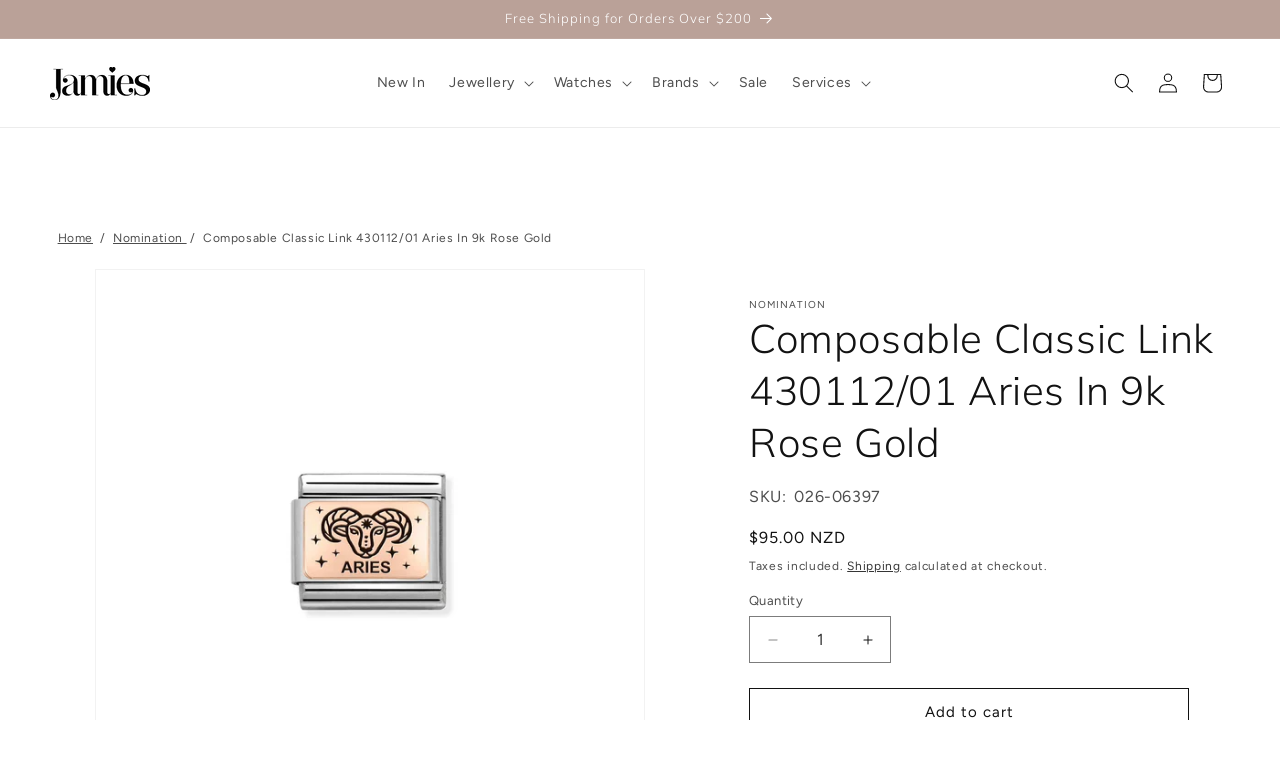

--- FILE ---
content_type: text/html; charset=utf-8
request_url: https://jamies.co.nz/variants/39728886448190/?section_id=pickup-availability
body_size: 553
content:
<div id="shopify-section-pickup-availability" class="shopify-section">
<pickup-availability-preview class="pickup-availability-preview">
    
    <div class="pickup-availability-info">

      
        
          <div class="store-detail">
            <svg xmlns="http://www.w3.org/2000/svg" fill="none" class="icon icon-tick" viewBox="0 0 20 20"><path fill="#108043" stroke="#fff" d="m16.136 6.979.003-.004a1.499 1.499 0 0 0-2.275-1.954l-5.945 6.777-1.858-1.859A1.499 1.499 0 1 0 3.94 12.06l2.999 3c.289.29.675.44 1.1.439h.019a1.5 1.5 0 0 0 1.08-.522z"/></svg>

            <p class="caption-large">Pickup available at <span class="color-foreground">Jamies Jewellers Alexandra</span></p>
          </div>
        
      
        
          <div class="store-detail">
            <svg xmlns="http://www.w3.org/2000/svg" fill="none" class="icon icon-tick" viewBox="0 0 20 20"><path fill="#108043" stroke="#fff" d="m16.136 6.979.003-.004a1.499 1.499 0 0 0-2.275-1.954l-5.945 6.777-1.858-1.859A1.499 1.499 0 1 0 3.94 12.06l2.999 3c.289.29.675.44 1.1.439h.019a1.5 1.5 0 0 0 1.08-.522z"/></svg>

            <p class="caption-large">Pickup available at <span class="color-foreground">Jamies Jewellers Queenstown</span></p>
          </div>
        
      
      <button id="ShowPickupAvailabilityDrawer" class="pickup-availability-button link link--text underlined-link" aria-haspopup="dialog">
        View store information
      </button>
    </div>
  </pickup-availability-preview>

  <pickup-availability-drawer tabindex="-1" role="dialog" aria-modal="true" aria-labelledby="PickupAvailabilityHeading">
    <div class="pickup-availability-header">
      <h2 class="h3 pickup-availability-drawer-title" id="PickupAvailabilityHeading">Composable Classic Link 430112/01 Aries In 9k Rose Gold</h2>
      <button class="pickup-availability-drawer-button" type="button" aria-label="Close"><svg xmlns="http://www.w3.org/2000/svg" fill="none" class="icon icon-close" viewBox="0 0 18 17"><path fill="currentColor" d="M.865 15.978a.5.5 0 0 0 .707.707l7.433-7.431 7.579 7.282a.501.501 0 0 0 .846-.37.5.5 0 0 0-.153-.351L9.712 8.546l7.417-7.416a.5.5 0 1 0-.707-.708L8.991 7.853 1.413.573a.5.5 0 1 0-.693.72l7.563 7.268z"/></svg>
</button>
    </div><ul class="pickup-availability-list list-unstyled" role="list" data-store-availability-drawer-content><li class="pickup-availability-list__item">
          <h3 class="h4">Jamies Jewellers Alexandra</h3>
          <p class="pickup-availability-preview caption-large"><svg xmlns="http://www.w3.org/2000/svg" fill="none" class="icon icon-tick" viewBox="0 0 20 20"><path fill="#108043" stroke="#fff" d="m16.136 6.979.003-.004a1.499 1.499 0 0 0-2.275-1.954l-5.945 6.777-1.858-1.859A1.499 1.499 0 1 0 3.94 12.06l2.999 3c.289.29.675.44 1.1.439h.019a1.5 1.5 0 0 0 1.08-.522z"/></svg>
 Pickup available, usually ready in 24 hours
</p><address class="pickup-availability-address">
            <p>34 Tarbert Street<br>OTA<br>Alexandra 9320<br>New Zealand</p>
<p>+6434488802</p></address>
        </li><li class="pickup-availability-list__item">
          <h3 class="h4">Jamies Jewellers Queenstown</h3>
          <p class="pickup-availability-preview caption-large"><svg xmlns="http://www.w3.org/2000/svg" fill="none" class="icon icon-tick" viewBox="0 0 20 20"><path fill="#108043" stroke="#fff" d="m16.136 6.979.003-.004a1.499 1.499 0 0 0-2.275-1.954l-5.945 6.777-1.858-1.859A1.499 1.499 0 1 0 3.94 12.06l2.999 3c.289.29.675.44 1.1.439h.019a1.5 1.5 0 0 0 1.08-.522z"/></svg>
 Pickup available, usually ready in 24 hours
</p><address class="pickup-availability-address">
            <p>Shop C-08, Central St, Queenstown Central Shopping Centre<br>Grant Road, Frankton<br>OTA<br>Queenstown 9300<br>New Zealand</p>
<p>+6434414530</p></address>
        </li></ul>
  </pickup-availability-drawer></div>

--- FILE ---
content_type: text/css
request_url: https://jamies.co.nz/cdn/shop/t/60/assets/theme.css?v=57846018984930396491760279580
body_size: 3351
content:
.swal2-popup{display:flex;width:100%;max-width:360px}@media screen and (min-width: 768px){.swal2-popup{max-width:500px}}.swal2-popup .swal2-html-container{margin:30px}@media screen and (min-width: 768px){.swal2-popup .swal2-html-container{margin:45px 60px 35px}}.nomination-popup h2{margin:20px 0;font-size:32px;line-height:40px;font-weight:300}.nomination-popup p{margin-bottom:20px;font-size:14px;line-height:24px;letter-spacing:.04rem}.nomination-popup span{font-size:12px;line-height:12px;letter-spacing:10%;color:#c99178;text-transform:uppercase}.nomination-popup .btn{width:100%;display:block;padding:16px 0;background-color:#c99178;color:#fff;font-size:16px;line-height:15px;letter-spacing:.04rem;text-decoration:none}.nomination-popup .btn:focus{box-shadow:none;outline:0}.nomination-popup a.btn{margin-bottom:20px}.nomination-popup .image-wrap{margin-block:20px}.nomination-popup .image-wrap img{width:100%;height:100%}.nomination-popup .close{color:#000}.nomination-popup .popup-close{cursor:pointer}@media screen and (min-width: 990px){#shopify-section-announcement-bar,#shopify-section-header{position:sticky;top:0}#shopify-section-header{top:38px}}.header__inline-menu details-disclosure>details{position:unset}.header__inline-menu ul.header__submenu{top:107px;left:0;width:100vw;padding:55px 50px}@media screen and (min-width: 990px){.header__inline-menu ul.header__submenu{display:flex;gap:20px}.header__inline-menu ul.header__submenu>li{position:relative;width:33.33%}.header__inline-menu ul.header__submenu.services{justify-content:space-around}.header__inline-menu ul.header__submenu.services li{width:auto}.header__inline-menu ul.header__submenu.services .header__menu-item{display:flex;flex-direction:column;align-items:center;padding:0}.header__inline-menu ul.header__submenu.services .header__menu-item:hover .header__submenu-service:before{background-color:#baa19859}.header__inline-menu ul.header__submenu.services .header__submenu-service{position:relative;display:flex;justify-content:center;width:130px;min-height:130px;padding:0;border-radius:50%;background-position:center;background-size:cover;background-repeat:no-repeat}.header__inline-menu ul.header__submenu.services .header__submenu-service:before{position:absolute;top:0;left:0;width:100%;height:100%;border-radius:50%;content:"";background-color:transparent;transition:all .35s ease-in-out}.header__inline-menu ul.header__submenu.about-us{display:flex;flex-direction:column;gap:15px}.header__inline-menu ul.header__submenu.about-us li a{text-decoration:none;color:#000}.header__inline-menu ul.header__submenu.about-us .nav-contact_us{position:absolute;top:50%;right:50px;display:flex;gap:50px;align-items:center;padding:40px 35px;transform:translateY(-50%);background-color:#f1efee}.header__inline-menu ul.header__submenu.about-us .nav-contact_us .contact_us-phone{display:flex;align-items:center}.header__inline-menu ul.header__submenu.about-us .nav-contact_us .contact_us-phone svg{margin-right:30px}.header__inline-menu ul.header__submenu.about-us .nav-contact_us a{margin-left:4px;text-decoration:none;color:#000}.header__inline-menu ul.header__submenu.about-us .nav-contact_us a:hover{text-decoration:underline}.header__inline-menu ul.header__submenu:not(.services,.about-us)>li:after{position:absolute;top:45px;z-index:-1;width:100%;height:calc(100% - 45px);content:"";background-color:#f1efee}.header__inline-menu ul.header__submenu .header__submenu-title{margin-bottom:25px;font-family:var(--font-heading-family);font-family:100;font-size:16px;line-height:20px;letter-spacing:.05rem}}.header__inline-menu ul.header__submenu-list{display:flex;flex-wrap:wrap;gap:10px;padding:30px;list-style:none}.header__inline-menu ul.header__submenu-list li{width:calc(50% - 10px);margin-bottom:16px}.header__inline-menu ul.header__submenu-list li .header__submenu-item{font-size:12px;line-height:12px;letter-spacing:.05rem;text-decoration:none;color:#000;transition:all .25s ease-in-out}.header__inline-menu ul.header__submenu-list li .header__submenu-item:hover{color:#0000008c}.header__inline-menu ul.header__submenu-list li.shop-all{width:100%;padding-top:16px}.header__inline-menu ul.header__submenu-list li.shop-all .header__submenu-item{font-size:12px;line-height:12px;letter-spacing:.2rem}.list-menu.services{display:flex;flex-wrap:wrap;padding-top:30px}.list-menu.services li{width:50%}.list-menu.services li a{display:flex;flex-direction:column;padding-top:0;padding-bottom:0;margin-bottom:35px;text-align:center}.list-menu.services li a:hover{background-color:transparent}.list-menu.services li a:hover .header__submenu-service:before{background-color:#baa19859}.list-menu.services li .header__submenu-service{position:relative;display:flex;justify-content:center;width:120px;min-height:120px;margin-bottom:15px;padding:0;border-radius:50%;background-position:center;background-size:cover;background-repeat:no-repeat}.list-menu.services li .header__submenu-service:before{position:absolute;top:0;left:0;width:100%;height:100%;border-radius:50%;content:"";background-color:transparent;transition:all .35s ease-in-out}.list-menu .list-menu-wrap{margin-top:5px;padding-block:30px;background:#f1efee}.mobiel-nav-contact_us{position:absolute;bottom:0;width:100%;padding:30px 35px;background-color:#f1efee}.mobiel-nav-contact_us .contact_us-phone{display:flex;align-items:center;margin-bottom:12px}.mobiel-nav-contact_us .contact_us-phone svg{margin-right:12px}.mobiel-nav-contact_us a{margin-left:4px;text-decoration:none;color:#000}.mobiel-nav-contact_us a:hover{text-decoration:underline}.boost-pfs-container-default.facets-container{padding-top:35px}@media (min-width: 476px) and (max-width: 1120px){.boost-pfs-container-default.facets-container{display:flex;align-items:center;justify-content:space-between}}@media screen and (max-width: 475px){.boost-pfs-container-default.facets-container .boost-pfs-container-default.facets-container{flex-direction:column}.boost-pfs-container-default.facets-container .facets__form{justify-content:flex-end}}.boost-pfs-container-default .facets__form{display:flex!important;align-items:center;justify-content:space-between;margin-bottom:0!important}@media screen and (max-width: 1120px){.boost-pfs-container-default .facets__form{order:2}.boost-pfs-container-default .facets__form .boost-pfs-filter-toolbar-top-mobile{order:1}}@media screen and (min-width: 1121px){.boost-pfs-container-default .facets__form{margin-bottom:55px!important}}.boost-pfs-container-default .facets__form .facet-filters.sorting{order:2}.boost-pfs-container-default .facets__form .boost-pfs-filter-option-title-heading,.boost-pfs-container-default .facets__form .facet-filters__sort,.boost-pfs-container-default .facets__form .product-count,.boost-pfs-container-default .facets__form .product-count__text{font-size:15px;line-height:22.5px;letter-spacing:.04rem;opacity:1}.boost-pfs-container-default .facets__wrapper{display:flex!important}.boost-pfs-container-default .text-primary{margin-right:24px;color:#c99178;font-size:14px;line-height:21px}.boost-pfs-container-default select.facet-filters__sort.select__select.caption-large{width:120px}.boost-pfs-container-default .facet-filters__sort.focused,.boost-pfs-container-default .facet-filters__sort:focus-visible,.boost-pfs-container-default .no-js .facet-filters__sort:focus{outline:none;box-shadow:none}@media screen and (min-width: 1121px){.boost-pfs-container-default .boost-pfs-filter-tree-mobile-button,.boost-pfs-container-default .boost-pfs-filter-refine-by-wrapper{display:none}.boost-pfs-container-default .boost-pfs-filter-apply-button,.boost-pfs-container-default .boost-pfs-filter-option .boost-pfs-filter-option-content .boost-pfs-filter-clear{padding:2px 10px;font-size:15px;line-height:22.5px}.boost-pfs-container-default .boost-pfs-filter-option-item.selected{font-weight:400}.boost-pfs-container-default .boost-pfs-filter-option .boost-pfs-filter-option-content{text-align:right}.boost-pfs-container-default .boost-pfs-filter-option .boost-pfs-filter-option-content .boost-pfs-filter-option-content-inner{margin-bottom:10px;padding-bottom:10px}}@media screen and (max-width: 1120px){.boost-pfs-container-default .boost-pfs-filter-tree-mobile-button{display:block}.boost-pfs-container-default .boost-pfs-filter-tree-mobile-button button{padding-left:20px;padding-right:20px}.boost-pfs-container-default .hidden-mobile,.boost-pfs-container-default .facets__wrapper{display:none!important}.boost-pfs-container-default .boost-pfs-filter-tree.boost-pfs-filter-tree-v{width:100%!important}.boost-pfs-container-default .boost-pfs-filter-tree.boost-pfs-filter-tree-v .boost-pfs-filter-mobile-toolbar-top{left:unset;right:0}.boost-pfs-container-default .boost-pfs-filter-tree.boost-pfs-filter-tree-v .boost-pfs-filter-mobile-toolbar-top .boost-pfs-filter-close{background:transparent;height:auto}.boost-pfs-container-default .boost-pfs-filter-tree.boost-pfs-filter-tree-v .boost-pfs-filter-mobile-toolbar-top .boost-pfs-filter-close span{margin-top:10px;background:transparent}.boost-pfs-container-default .boost-pfs-filter-tree.boost-pfs-filter-tree-v .boost-pfs-filter-mobile-toolbar-top .boost-pfs-filter-close span:after,.boost-pfs-container-default .boost-pfs-filter-tree.boost-pfs-filter-tree-v .boost-pfs-filter-mobile-toolbar-top .boost-pfs-filter-close span:before{width:1px;background:#000}.boost-pfs-container-default .boost-pfs-filter-mobile-toolbar-right{position:absolute;bottom:10px;left:25%;transform:translate(-50%)}.boost-pfs-container-default .boost-pfs-filter-mobile-toolbar-right button{width:100%;font-size:100%;text-align:center}.boost-pfs-container-default .boost-pfs-filter-tree-mobile-style2 .boost-pfs-filter-mobile-toolbar .boost-pfs-filter-mobile-toolbar-items{position:unset;padding-top:20px;padding-bottom:20px}.boost-pfs-container-default .boost-pfs-filter-tree-mobile-style2 .boost-pfs-filter-mobile-toolbar .boost-pfs-filter-mobile-toolbar-items .boost-pfs-filter-mobile-toolbar-middle{position:relative;right:40px}.boost-pfs-container-default .boost-pfs-filter-tree-mobile-style2.boost-pfs-filter-tree-v .boost-pfs-filter-options-wrapper{top:61px;right:0;width:100%!important}.boost-pfs-container-default .boost-pfs-filter-tree-mobile-style2.boost-pfs-filter-tree-v .boost-pfs-filter-options-wrapper .boost-pfs-filter-option{margin-top:10px;margin-bottom:10px}.boost-pfs-container-default .boost-pfs-filter-tree-mobile-style2.boost-pfs-filter-tree-v .boost-pfs-filter-options-wrapper .boost-pfs-filter-option-title{padding:15px 32px}.boost-pfs-container-default .boost-pfs-filter-tree-mobile-style2 .boost-pfs-filter-mobile-footer{width:50%}.boost-pfs-container-default .boost-pfs-filter-tree-mobile-style2 .boost-pfs-filter-mobile-footer .boost-pfs-filter-show-result,.boost-pfs-container-default .boost-pfs-filter-tree-mobile-style2 .boost-pfs-filter-mobile-footer .boost-pfs-filter-button{background:#c99178}}.boost-sd__collection-header{display:none}.boost-sd__filter-block .boost-sd__product-title{min-height:2lh}.boost-sd__filter-block .boost-sd__btn-add-to-cart,.boost-sd__filter-block .boost-sd__button{display:none}.bnpl{display:inline-flex;align-items:center;padding:16px 20px;border:1px #F1EFEE solid;border-radius:100px}@media screen and (max-width: 480px){.bnpl{padding:20px 15px}}.bnpl .text{min-width:76px;margin-right:20px;font-size:13px;line-height:17.76px}@media screen and (max-width: 480px){.bnpl .text{min-width:70px;margin-right:10px;font-size:12px;line-height:16px}}@media (min-width: 750px) and (max-width: 1100px){.bnpl .text{min-width:auto;margin-right:10px}}.bnpl .text span{display:inline-block}@media (min-width: 750px) and (max-width: 1100px){.bnpl .text span{display:none}}.bnpl .bnpl-item{display:inline-flex;flex-wrap:wrap;align-items:center;justify-content:center;gap:8px;margin-right:20px;font-size:10px;line-height:10px;letter-spacing:.1rem;text-decoration:none;color:#121212}@media screen and (max-width: 480px){.bnpl .bnpl-item{margin-right:10px}}@media (min-width: 750px) and (max-width: 1100px){.bnpl .bnpl-item{margin-right:10px}}.bnpl .bnpl-item:last-of-type{margin-right:0}.bnpl .bnpl-item .bnpl-money{display:flex;align-items:center}.bnpl .bnpl-item .bnpl-money svg{margin-left:5px}.cart-bnpl{text-align:right}@media screen and (max-width: 749px){.cart-bnpl .bnpl{width:100%;justify-content:space-evenly}}.product .product-text{margin-bottom:15px}.product .product__title{margin-bottom:0}.product .product-sku{margin-top:0}.product .relative{position:relative}.product .checkout-overwrap{position:absolute;top:0;z-index:1;width:100%;height:100%;cursor:pointer}.product .checkout-overwrap.hidden{display:none}.multicolumn .multicolumn-list{display:flex;align-items:center}.multicolumn .multicolumn-card__info .link{margin-top:0}.cart-items{border-collapse:collapse!important}.cart-items thead th:first-child{width:50%!important}@media screen and (min-width: 990px){.cart-items thead th:first-child{width:40%!important;max-width:350px}}.cart-items .cart-item td{padding-bottom:2rem}.cart-items .cart-item__media{min-width:100px}.cart-items .cart-item__desc{margin-top:0;letter-spacing:.04rem}.cart-items .cart-item-price{line-height:12px;letter-spacing:.1rem}.cart-items .cart-upsell,.cart-items .cart-gift-wrap{position:relative}.cart-items .cart-upsell .focused,.cart-items .cart-upsell .no-js :focus,.cart-items .cart-upsell :focus-visible,.cart-items .cart-gift-wrap .focused,.cart-items .cart-gift-wrap .no-js :focus,.cart-items .cart-gift-wrap :focus-visible{box-shadow:none;outline:0}.cart-items .cart-upsell:before,.cart-items .cart-gift-wrap:before{position:absolute;top:-25px;left:-15px;z-index:-1;width:100vw;height:calc(100% + 25px);content:"";background-color:#f1efee}.cart-items .cart-upsell td p,.cart-items .cart-gift-wrap td p{margin-top:6px;margin-bottom:0;font-size:12px;line-height:16px}.cart-items .cart-upsell textarea,.cart-items .cart-gift-wrap textarea{width:100%;padding:15px;font-family:Avenir Next}.cart-items .cart-upsell .cart-upsell__button .btn,.cart-items .cart-upsell .gift-wrap-add,.cart-items .cart-upsell .gift-wrap-remove,.cart-items .cart-upsell .gift-wrap-toggle-on,.cart-items .cart-gift-wrap .cart-upsell__button .btn,.cart-items .cart-gift-wrap .gift-wrap-add,.cart-items .cart-gift-wrap .gift-wrap-remove,.cart-items .cart-gift-wrap .gift-wrap-toggle-on{width:100%;padding-block:15px;font-family:Avenir Next;font-size:15px;line-height:15px;letter-spacing:.04rem;cursor:pointer}@media screen and (max-width: 749px){.cart-items .cart-upsell,.cart-items .cart-gift-wrap{display:flex;flex-wrap:wrap;gap:10px;margin-top:50px;padding-bottom:0}.cart-items .cart-upsell .cart-upsell__button,.cart-items .cart-gift-wrap .cart-upsell__button{position:absolute;bottom:20px;left:0;width:100%}.cart-items .cart-upsell .cart-upsell__button .btn,.cart-items .cart-gift-wrap .cart-upsell__button .btn{width:100%;padding-block:15px;font-size:15px;line-height:15px;letter-spacing:.04rem;cursor:pointer}.cart-items .cart-upsell .cart-gift-wrap__note,.cart-items .cart-upsell .cart-gift-wrap__radio,.cart-items .cart-gift-wrap .cart-gift-wrap__note,.cart-items .cart-gift-wrap .cart-gift-wrap__radio{display:flex;flex-direction:column;width:100%}.cart-items .cart-upsell .cart-item__details,.cart-items .cart-gift-wrap .cart-item__details{width:calc(100% - 110px)}.cart-items .cart-upsell .cart-gift-wrap__note,.cart-items .cart-upsell .gift-wrap__radio-wrap,.cart-items .cart-gift-wrap .cart-gift-wrap__note,.cart-items .cart-gift-wrap .gift-wrap__radio-wrap{height:0;overflow:hidden}.cart-items .cart-upsell .cart-gift-wrap__note.open,.cart-items .cart-upsell .gift-wrap__radio-wrap.open,.cart-items .cart-gift-wrap .cart-gift-wrap__note.open,.cart-items .cart-gift-wrap .gift-wrap__radio-wrap.open{height:auto;overflow:auto}.cart-items .cart-upsell.added td:not(.cart-gift-wrap__radio),.cart-items .cart-gift-wrap.added td:not(.cart-gift-wrap__radio){padding-bottom:0}.cart-items .cart-upsell.added .button-wrap,.cart-items .cart-gift-wrap.added .button-wrap{margin-bottom:0}.cart-items .cart-upsell.added cart-remove-button,.cart-items .cart-gift-wrap.added cart-remove-button{position:relative;top:50px;margin-bottom:2rem;margin-left:0}.cart-items .cart-upsell.added cart-remove-button .gift-wrap-remove,.cart-items .cart-gift-wrap.added cart-remove-button .gift-wrap-remove{text-align:center;background-color:transparent;color:#121212}.cart-items .cart-upsell .button-wrap,.cart-items .cart-gift-wrap .button-wrap{position:relative;margin-bottom:35px}.cart-items .cart-upsell .button-wrap .gift-wrap-toggle-on,.cart-items .cart-gift-wrap .button-wrap .gift-wrap-toggle-on{position:absolute;top:0;left:0;width:100%;height:100%;z-index:1;text-align:center}.cart-items .cart-upsell .button-wrap .gift-wrap-toggle-off,.cart-items .cart-gift-wrap .button-wrap .gift-wrap-toggle-off{position:absolute;width:100%;padding-top:20px;text-align:center;color:#121212}}.cart-items .cart-gift-wrap .cart-gift-wrap__radio .gift-wrap__radio{margin-bottom:15px;color:#121212}.cart-items .cart-gift-wrap .cart-gift-wrap__radio [type=radio]:checked,.cart-items .cart-gift-wrap .cart-gift-wrap__radio [type=radio]:not(:checked){position:absolute;left:-9999px}.cart-items .cart-gift-wrap .cart-gift-wrap__radio [type=radio]:checked+label,.cart-items .cart-gift-wrap .cart-gift-wrap__radio [type=radio]:not(:checked)+label{position:relative;padding-left:28px;cursor:pointer;line-height:20px;display:inline-block}.cart-items .cart-gift-wrap .cart-gift-wrap__radio [type=radio]:checked+label:before,.cart-items .cart-gift-wrap .cart-gift-wrap__radio [type=radio]:not(:checked)+label:before{content:"";position:absolute;left:0;top:0;width:15px;height:15px;border:1px solid #121212;border-radius:3px;background:#fff}.cart-items .cart-gift-wrap .cart-gift-wrap__radio [type=radio]:checked+label:after,.cart-items .cart-gift-wrap .cart-gift-wrap__radio [type=radio]:not(:checked)+label:after{content:"\2713";width:15px;height:15px;background:#121212;text-indent:3px;color:#fff;position:absolute;top:0;left:0;border-radius:3px;-webkit-transition:all .2s ease;transition:all .2s ease}.cart-items .cart-gift-wrap .cart-gift-wrap__radio [type=radio]:not(:checked)+label:after{opacity:0;-webkit-transform:scale(0);transform:scale(0)}.cart-items .cart-gift-wrap .cart-gift-wrap__radio [type=radio]:checked+label:after,.cart-items .cart-gift-wrap .cart-gift-wrap__radio [type=radio].checked+label:after{opacity:1;-webkit-transform:scale(1);transform:scale(1)}.cart-items .cart-gift-wrap .cart-gift-wrap__note p{margin-bottom:10px}.cart-items .cart-gift-wrap .cart-gift-wrap__note,.cart-items .cart-gift-wrap .cart-gift-wrap__radio{font-size:14px;line-height:19px;letter-spacing:.04rem}.cart-items .cart-gift-wrap .gift-wrap-add,.cart-items .cart-gift-wrap .gift-wrap-remove,.cart-items .cart-gift-wrap .gift-wrap-toggle-on{background-color:#b6a299;color:#fff;border:0;text-align:center}.cart-items .cart-gift-wrap:before{background-color:transparent}.cart-items .cart-gift-wrap .mobile-show{display:none}.cart-items .cart-gift-wrap .mobile-show.open{display:block}@media screen and (min-width: 750px){.cart-items .cart-gift-wrap .mobile-show.open{display:none}.cart-items .cart-item__media{min-width:150px}.cart-items .cart-upsell{background:#f1efee}.cart-items .cart-gift-wrap:not(.added){background:transparent;border:1px #F1EFEE solid}.cart-items .cart-gift-wrap:not(.added) textarea{width:calc(100% - 35px)}.cart-items .cart-upsell td,.cart-items .cart-gift-wrap:not(.added) td{padding:25px 0 25px 25px}.cart-items .cart-upsell:before,.cart-items .cart-gift-wrap:before{display:none}.cart-items .cart-upsell td,.cart-items .cart-gift-wrap td{vertical-align:middle}.cart-items .cart-upsell td img,.cart-items .cart-gift-wrap td img{min-width:150px}.cart-items .cart-upsell td.cart-item__details,.cart-items .cart-gift-wrap td.cart-item__details{display:flex;flex-direction:column;justify-content:center;width:100%;min-height:200px;height:100%}.cart-items .cart-upsell td.cart-gift-wrap__radio,.cart-items .cart-gift-wrap td.cart-gift-wrap__radio{padding-right:30px}.cart-items .cart-upsell td.cart-upsell__button,.cart-items .cart-gift-wrap td.cart-upsell__button{position:relative}.cart-items .cart-upsell td.cart-upsell__button .btn,.cart-items .cart-gift-wrap td.cart-upsell__button .btn{position:relative;right:40px}.cart-items .button-wrap cart-remove-button{margin:0}}.nomination-bar{display:flex;flex-direction:column;align-items:center;padding:15px;font-size:12px;line-height:20px;letter-spacing:.04rem;background:#f1efee;text-align:center}.nomination-bar a{color:#c99178;text-decoration:none;font-size:12px;text-transform:uppercase}@media screen and (min-width: 750px){.nomination-bar{flex-direction:row;flex-wrap:wrap;justify-content:center;gap:5px;padding:10px;font-size:14px;line-height:14px}}.product .nomination-bar{padding:20px;font-size:14px;line-height:24px}#CollectionProductGrid,.boost-pfs-filter-bottom-pagination{padding-bottom:35px}@media screen and (min-width: 750px){#CollectionProductGrid,.boost-pfs-filter-bottom-pagination{padding-bottom:50px}}.search-template .facets__heading.text-body{color:#c99178}.search-template .facets__form,.search-template .facets__wrapper{display:flex!important;justify-content:space-between}@media screen and (min-width: 992px){.search-template .active-facets.active-facets-desktop{display:none}}@media screen and (max-width: 991px){#Slider-template--14270218764350__16468816914e4a69d0 li{padding-inline:15px}#Slider-template--14270218764350__16468816914e4a69d0 li:last-of-type,#Slider-template--14270218764350__16468816914e4a69d0 li:first-of-type,#Slider-template--14270218764350__16468816914e4a69d0 .slider-buttons{display:none}}.pickup-availability-info .store-detail{display:flex;gap:10px}.additional-buttons-wrap{position:relative}.additional-buttons-wrap .additional-checkout-buttons-wrap{position:absolute;top:0;left:0;display:block;width:100%;height:100%;background:transparent;cursor:pointer}.nav-contact_us{position:absolute;top:20px;right:5rem;display:flex;gap:50px;align-items:center;padding:40px 35px;background-color:#f1efee;width:auto}.nav-contact_us .contact_us-phone{display:flex;align-items:center}.nav-contact_us .contact_us-phone svg{margin-right:30px}.nav-contact_us a{margin-left:4px;text-decoration:none;color:#000}.nav-contact_us a:hover{text-decoration:underline}/*! ============ Add any custom styles below this line ================== */.roadmap-product-review button[type=submit],.roadmap-product-review button[type=button]{background-color:rgba(var(--color-button),var(--alpha-button-background))!important}.roadmap-product-review input,.roadmap-product-review textarea{font-family:var(--font-body-family)!important;font-style:var(--font-body-style)!important;font-weight:var(--font-body-weight)!important;font-size:1.6rem!important;color:inherit!important}.roadmap-product-review .form__field>label{display:none!important}.roadmap-product-review button[type=submit]{font-size:1.5rem!important;letter-spacing:.1rem m!important;line-height:calc(1 + .2 / var(--font-body-scale));color:rgb(var(--color-button-text));transition:box-shadow var(--duration-short) ease;font-style:var(--font-body-style);font-weight:var(--font-body-weight);padding:2rem;font-family:Avenir Next,sans-serif}.bundle-component__title{font-family:var(--font-heading-family)!important;font-size:15px!important;color:#121212!important}.bundle-variant-option__select{font-family:var(--font-body-family)!important;color:#121212bf!important;background-image:url([data-uri])!important}
/*# sourceMappingURL=/cdn/shop/t/60/assets/theme.css.map?v=57846018984930396491760279580 */


--- FILE ---
content_type: text/css
request_url: https://jamies.co.nz/cdn/shop/t/60/assets/custom.css?v=121768734196148742141756195961
body_size: -367
content:
#swym-storefront-layout-container *{font-weight:400;font-family:Avenir Next,sans-serif}#swym-storefront-layout-container .swym-storefront-layout-login-user-container{margin-bottom:40px}#swym-anchor{display:none!important}.jj-sywm-wishlisth-anchor-link{display:flex;justify-content:center;align-items:center}.jj-sywm-wishlisth-anchor-link .swym-button.swym-add-to-wishlist-view-product{display:inline;color:transparent;font-size:18px;padding:0 8px}#swym-wishlist-render-container{max-width:1500px;margin:80px auto;padding:0 20px}#swym-wishlist-render-container .swym-storefront-layout-container,#swym-wishlist-render-container .swym-storefront-layout-header,#swym-wishlist-render-container .swym-storefront-layout-body{padding:0;overflow:auto;height:auto}.swym-storefront-layout-body .swym-storefront-layout-items-container .swym-storefront-layout-grid-item{display:flex;flex-flow:column wrap;justify-content:center;align-items:center}.swym-storefront-layout-body .swym-storefront-layout-items-container .swym-storefront-layout-grid-item .swym-storefront-layout-grid-item-image-container{width:100%;max-width:300px;align-items:center;align-self:center;box-shadow:0 0 1px #00000080}.swym-storefront-layout-body .swym-storefront-layout-items-container .swym-storefront-layout-grid-item .swym-storefront-layout-grid-item-content{align-items:flex-start;width:100%;max-width:300px}.swym-storefront-layout-body .swym-storefront-layout-items-container .swym-storefront-layout-grid-item .swym-storefront-layout-grid-item-title{text-align:left;-webkit-line-clamp:none;max-height:2lh;overflow:hidden}.swym-storefront-layout-tabs-view{display:none!important}
/*# sourceMappingURL=/cdn/shop/t/60/assets/custom.css.map?v=121768734196148742141756195961 */


--- FILE ---
content_type: text/css
request_url: https://jamies.co.nz/cdn/shop/t/60/assets/component-mega-menu.css?v=86304959589881010671756195960
body_size: -112
content:
.mega-menu{position:static}.mega-menu__content{background-color:rgb(var(--color-background));border-left:0;border-radius:0;border-right:0;left:0;overflow-y:auto;padding-bottom:3rem;padding-top:3rem;position:absolute;right:0;top:100%}.shopify-section-header-sticky .mega-menu__content{max-height:calc(100vh - var(--header-bottom-position-desktop, 20rem) - 4rem)}.header-wrapper--border-bottom .mega-menu__content{border-top:0}.js .mega-menu__content{opacity:0;transform:translateY(-1.5rem)}.mega-menu[open] .mega-menu__content{opacity:1;transform:translateY(0)}.mega-menu__list{display:grid;gap:1.8rem 4rem;grid-template-columns:repeat(3,minmax(0,1fr));list-style:none;position:relative}.mega-menu__list:has(li.mega-menu__list--item--service){display:flex;justify-content:space-evenly}.mega-menu__link{color:rgba(var(--color-foreground),.75);display:block;line-height:calc(1 + .3 / var(--font-body-scale));padding-bottom:.6rem;padding-top:.6rem;text-decoration:none;transition:text-decoration var(--duration-short) ease;word-wrap:break-word}.mega-menu__list--item--service{display:inline-block;text-align:center}.mega-menu__link--level-2{font-weight:700}.mega-menu__link--level-2+ul{padding:30px;background:#f1efee;height:calc(100% - 40px)}.mega-menu__link--level-2+ul li{width:calc(50% - 10px);float:left;margin-bottom:10px}.mega-menu__link--level-2+ul li:last-child:has(a[href*=shop-all]){margin-top:20px;clear:both;width:100%;order:3}.mega-menu__link--level-2+ul:after{content:"";clear:both;display:block;position:relative}.header--top-center .mega-menu__list{display:flex;justify-content:center;flex-wrap:wrap;column-gap:0}.header--top-center .mega-menu__list>li{width:16%;padding-right:2.4rem}.mega-menu__link--level-2+ul .mega-menu__link:hover,.mega-menu__link--level-2+ul .mega-menu__link--active{color:rgba(var(--color-foreground),.5);text-decoration:underline}.mega-menu__link--active:hover{text-decoration-thickness:.2rem}.mega-menu .mega-menu__list--condensed{display:block}.mega-menu__list--condensed .mega-menu__link{font-weight:400}
/*# sourceMappingURL=/cdn/shop/t/60/assets/component-mega-menu.css.map?v=86304959589881010671756195960 */


--- FILE ---
content_type: text/javascript
request_url: https://cdn.shopify.com/extensions/019bfa09-9289-770d-9647-1b01740d4cc0/roadmap-app-428/assets/roadmap.min.js
body_size: 205826
content:
(function(xt){typeof define=="function"&&define.amd?define(xt):xt()})(function(){"use strict";var To,Vo,Wo;var xt=typeof document<"u"?document.currentScript:null;function cs(t){const s=Object.prototype.toString.call(t);return t instanceof Date||typeof t=="object"&&s==="[object Date]"?new t.constructor(+t):typeof t=="number"||s==="[object Number]"||typeof t=="string"||s==="[object String]"?new Date(t):new Date(NaN)}function st(t,s){return t instanceof Date?new t.constructor(s):new Date(s)}const Ce=6048e5,Ao=864e5,Me=6e4,Xe=36e5;let Zo={};function wi(){return Zo}function mt(t,s){var w,l,c,M;const i=wi(),e=(s==null?void 0:s.weekStartsOn)??((l=(w=s==null?void 0:s.locale)==null?void 0:w.options)==null?void 0:l.weekStartsOn)??i.weekStartsOn??((M=(c=i.locale)==null?void 0:c.options)==null?void 0:M.weekStartsOn)??0,o=cs(t),n=o.getDay(),r=(n<e?7:0)+n-e;return o.setDate(o.getDate()-r),o.setHours(0,0,0,0),o}function li(t){return mt(t,{weekStartsOn:1})}function Ie(t){const s=cs(t),i=s.getFullYear(),e=st(t,0);e.setFullYear(i+1,0,4),e.setHours(0,0,0,0);const o=li(e),n=st(t,0);n.setFullYear(i,0,4),n.setHours(0,0,0,0);const r=li(n);return s.getTime()>=o.getTime()?i+1:s.getTime()>=r.getTime()?i:i-1}function xe(t){const s=cs(t);return s.setHours(0,0,0,0),s}function ye(t){const s=cs(t),i=new Date(Date.UTC(s.getFullYear(),s.getMonth(),s.getDate(),s.getHours(),s.getMinutes(),s.getSeconds(),s.getMilliseconds()));return i.setUTCFullYear(s.getFullYear()),+t-+i}function Jo(t,s){const i=xe(t),e=xe(s),o=+i-ye(i),n=+e-ye(e);return Math.round((o-n)/Ao)}function Ho(t){const s=Ie(t),i=st(t,0);return i.setFullYear(s,0,4),i.setHours(0,0,0,0),li(i)}function Go(t){return t instanceof Date||typeof t=="object"&&Object.prototype.toString.call(t)==="[object Date]"}function vo(t){if(!Go(t)&&typeof t!="number")return!1;const s=cs(t);return!isNaN(Number(s))}function Qo(t){const s=cs(t),i=st(t,0);return i.setFullYear(s.getFullYear(),0,1),i.setHours(0,0,0,0),i}const Po={lessThanXSeconds:{one:"less than a second",other:"less than {{count}} seconds"},xSeconds:{one:"1 second",other:"{{count}} seconds"},halfAMinute:"half a minute",lessThanXMinutes:{one:"less than a minute",other:"less than {{count}} minutes"},xMinutes:{one:"1 minute",other:"{{count}} minutes"},aboutXHours:{one:"about 1 hour",other:"about {{count}} hours"},xHours:{one:"1 hour",other:"{{count}} hours"},xDays:{one:"1 day",other:"{{count}} days"},aboutXWeeks:{one:"about 1 week",other:"about {{count}} weeks"},xWeeks:{one:"1 week",other:"{{count}} weeks"},aboutXMonths:{one:"about 1 month",other:"about {{count}} months"},xMonths:{one:"1 month",other:"{{count}} months"},aboutXYears:{one:"about 1 year",other:"about {{count}} years"},xYears:{one:"1 year",other:"{{count}} years"},overXYears:{one:"over 1 year",other:"over {{count}} years"},almostXYears:{one:"almost 1 year",other:"almost {{count}} years"}},Yo=(t,s,i)=>{let e;const o=Po[t];return typeof o=="string"?e=o:s===1?e=o.one:e=o.other.replace("{{count}}",s.toString()),i!=null&&i.addSuffix?i.comparison&&i.comparison>0?"in "+e:e+" ago":e};function gi(t){return(s={})=>{const i=s.width?String(s.width):t.defaultWidth;return t.formats[i]||t.formats[t.defaultWidth]}}const Uo={full:"EEEE, MMMM do, y",long:"MMMM do, y",medium:"MMM d, y",short:"MM/dd/yyyy"},_o={full:"h:mm:ss a zzzz",long:"h:mm:ss a z",medium:"h:mm:ss a",short:"h:mm a"},Bo={full:"{{date}} 'at' {{time}}",long:"{{date}} 'at' {{time}}",medium:"{{date}}, {{time}}",short:"{{date}}, {{time}}"},$o={date:gi({formats:Uo,defaultWidth:"full"}),time:gi({formats:_o,defaultWidth:"full"}),dateTime:gi({formats:Bo,defaultWidth:"full"})},qo={lastWeek:"'last' eeee 'at' p",yesterday:"'yesterday at' p",today:"'today at' p",tomorrow:"'tomorrow at' p",nextWeek:"eeee 'at' p",other:"P"},sn=(t,s,i,e)=>qo[t];function Kt(t){return(s,i)=>{const e=i!=null&&i.context?String(i.context):"standalone";let o;if(e==="formatting"&&t.formattingValues){const r=t.defaultFormattingWidth||t.defaultWidth,w=i!=null&&i.width?String(i.width):r;o=t.formattingValues[w]||t.formattingValues[r]}else{const r=t.defaultWidth,w=i!=null&&i.width?String(i.width):t.defaultWidth;o=t.values[w]||t.values[r]}const n=t.argumentCallback?t.argumentCallback(s):s;return o[n]}}const tn={narrow:["B","A"],abbreviated:["BC","AD"],wide:["Before Christ","Anno Domini"]},en={narrow:["1","2","3","4"],abbreviated:["Q1","Q2","Q3","Q4"],wide:["1st quarter","2nd quarter","3rd quarter","4th quarter"]},on={narrow:["J","F","M","A","M","J","J","A","S","O","N","D"],abbreviated:["Jan","Feb","Mar","Apr","May","Jun","Jul","Aug","Sep","Oct","Nov","Dec"],wide:["January","February","March","April","May","June","July","August","September","October","November","December"]},nn={narrow:["S","M","T","W","T","F","S"],short:["Su","Mo","Tu","We","Th","Fr","Sa"],abbreviated:["Sun","Mon","Tue","Wed","Thu","Fri","Sat"],wide:["Sunday","Monday","Tuesday","Wednesday","Thursday","Friday","Saturday"]},rn={narrow:{am:"a",pm:"p",midnight:"mi",noon:"n",morning:"morning",afternoon:"afternoon",evening:"evening",night:"night"},abbreviated:{am:"AM",pm:"PM",midnight:"midnight",noon:"noon",morning:"morning",afternoon:"afternoon",evening:"evening",night:"night"},wide:{am:"a.m.",pm:"p.m.",midnight:"midnight",noon:"noon",morning:"morning",afternoon:"afternoon",evening:"evening",night:"night"}},wn={narrow:{am:"a",pm:"p",midnight:"mi",noon:"n",morning:"in the morning",afternoon:"in the afternoon",evening:"in the evening",night:"at night"},abbreviated:{am:"AM",pm:"PM",midnight:"midnight",noon:"noon",morning:"in the morning",afternoon:"in the afternoon",evening:"in the evening",night:"at night"},wide:{am:"a.m.",pm:"p.m.",midnight:"midnight",noon:"noon",morning:"in the morning",afternoon:"in the afternoon",evening:"in the evening",night:"at night"}},ln={ordinalNumber:(t,s)=>{const i=Number(t),e=i%100;if(e>20||e<10)switch(e%10){case 1:return i+"st";case 2:return i+"nd";case 3:return i+"rd"}return i+"th"},era:Kt({values:tn,defaultWidth:"wide"}),quarter:Kt({values:en,defaultWidth:"wide",argumentCallback:t=>t-1}),month:Kt({values:on,defaultWidth:"wide"}),day:Kt({values:nn,defaultWidth:"wide"}),dayPeriod:Kt({values:rn,defaultWidth:"wide",formattingValues:wn,defaultFormattingWidth:"wide"})};function jt(t){return(s,i={})=>{const e=i.width,o=e&&t.matchPatterns[e]||t.matchPatterns[t.defaultMatchWidth],n=s.match(o);if(!n)return null;const r=n[0],w=e&&t.parsePatterns[e]||t.parsePatterns[t.defaultParseWidth],l=Array.isArray(w)?dn(w,C=>C.test(r)):an(w,C=>C.test(r));let c;c=t.valueCallback?t.valueCallback(l):l,c=i.valueCallback?i.valueCallback(c):c;const M=s.slice(r.length);return{value:c,rest:M}}}function an(t,s){for(const i in t)if(Object.prototype.hasOwnProperty.call(t,i)&&s(t[i]))return i}function dn(t,s){for(let i=0;i<t.length;i++)if(s(t[i]))return i}function cn(t){return(s,i={})=>{const e=s.match(t.matchPattern);if(!e)return null;const o=e[0],n=s.match(t.parsePattern);if(!n)return null;let r=t.valueCallback?t.valueCallback(n[0]):n[0];r=i.valueCallback?i.valueCallback(r):r;const w=s.slice(o.length);return{value:r,rest:w}}}const Ln=/^(\d+)(th|st|nd|rd)?/i,Cn=/\d+/i,Mn={narrow:/^(b|a)/i,abbreviated:/^(b\.?\s?c\.?|b\.?\s?c\.?\s?e\.?|a\.?\s?d\.?|c\.?\s?e\.?)/i,wide:/^(before christ|before common era|anno domini|common era)/i},Xn={any:[/^b/i,/^(a|c)/i]},In={narrow:/^[1234]/i,abbreviated:/^q[1234]/i,wide:/^[1234](th|st|nd|rd)? quarter/i},xn={any:[/1/i,/2/i,/3/i,/4/i]},yn={narrow:/^[jfmasond]/i,abbreviated:/^(jan|feb|mar|apr|may|jun|jul|aug|sep|oct|nov|dec)/i,wide:/^(january|february|march|april|may|june|july|august|september|october|november|december)/i},zn={narrow:[/^j/i,/^f/i,/^m/i,/^a/i,/^m/i,/^j/i,/^j/i,/^a/i,/^s/i,/^o/i,/^n/i,/^d/i],any:[/^ja/i,/^f/i,/^mar/i,/^ap/i,/^may/i,/^jun/i,/^jul/i,/^au/i,/^s/i,/^o/i,/^n/i,/^d/i]},Dn={narrow:/^[smtwf]/i,short:/^(su|mo|tu|we|th|fr|sa)/i,abbreviated:/^(sun|mon|tue|wed|thu|fri|sat)/i,wide:/^(sunday|monday|tuesday|wednesday|thursday|friday|saturday)/i},un={narrow:[/^s/i,/^m/i,/^t/i,/^w/i,/^t/i,/^f/i,/^s/i],any:[/^su/i,/^m/i,/^tu/i,/^w/i,/^th/i,/^f/i,/^sa/i]},Nn={narrow:/^(a|p|mi|n|(in the|at) (morning|afternoon|evening|night))/i,any:/^([ap]\.?\s?m\.?|midnight|noon|(in the|at) (morning|afternoon|evening|night))/i},pn={any:{am:/^a/i,pm:/^p/i,midnight:/^mi/i,noon:/^no/i,morning:/morning/i,afternoon:/afternoon/i,evening:/evening/i,night:/night/i}},bn={ordinalNumber:cn({matchPattern:Ln,parsePattern:Cn,valueCallback:t=>parseInt(t,10)}),era:jt({matchPatterns:Mn,defaultMatchWidth:"wide",parsePatterns:Xn,defaultParseWidth:"any"}),quarter:jt({matchPatterns:In,defaultMatchWidth:"wide",parsePatterns:xn,defaultParseWidth:"any",valueCallback:t=>t+1}),month:jt({matchPatterns:yn,defaultMatchWidth:"wide",parsePatterns:zn,defaultParseWidth:"any"}),day:jt({matchPatterns:Dn,defaultMatchWidth:"wide",parsePatterns:un,defaultParseWidth:"any"}),dayPeriod:jt({matchPatterns:Nn,defaultMatchWidth:"any",parsePatterns:pn,defaultParseWidth:"any"})},hn={code:"en-US",formatDistance:Yo,formatLong:$o,formatRelative:sn,localize:ln,match:bn,options:{weekStartsOn:0,firstWeekContainsDate:1}};function fn(t){const s=cs(t);return Jo(s,Qo(s))+1}function Fn(t){const s=cs(t),i=+li(s)-+Ho(s);return Math.round(i/Ce)+1}function ze(t,s){var M,C,X,N;const i=cs(t),e=i.getFullYear(),o=wi(),n=(s==null?void 0:s.firstWeekContainsDate)??((C=(M=s==null?void 0:s.locale)==null?void 0:M.options)==null?void 0:C.firstWeekContainsDate)??o.firstWeekContainsDate??((N=(X=o.locale)==null?void 0:X.options)==null?void 0:N.firstWeekContainsDate)??1,r=st(t,0);r.setFullYear(e+1,0,n),r.setHours(0,0,0,0);const w=mt(r,s),l=st(t,0);l.setFullYear(e,0,n),l.setHours(0,0,0,0);const c=mt(l,s);return i.getTime()>=w.getTime()?e+1:i.getTime()>=c.getTime()?e:e-1}function Sn(t,s){var w,l,c,M;const i=wi(),e=(s==null?void 0:s.firstWeekContainsDate)??((l=(w=s==null?void 0:s.locale)==null?void 0:w.options)==null?void 0:l.firstWeekContainsDate)??i.firstWeekContainsDate??((M=(c=i.locale)==null?void 0:c.options)==null?void 0:M.firstWeekContainsDate)??1,o=ze(t,s),n=st(t,0);return n.setFullYear(o,0,e),n.setHours(0,0,0,0),mt(n,s)}function gn(t,s){const i=cs(t),e=+mt(i,s)-+Sn(i,s);return Math.round(e/Ce)+1}function v(t,s){const i=t<0?"-":"",e=Math.abs(t).toString().padStart(s,"0");return i+e}const Hs={y(t,s){const i=t.getFullYear(),e=i>0?i:1-i;return v(s==="yy"?e%100:e,s.length)},M(t,s){const i=t.getMonth();return s==="M"?String(i+1):v(i+1,2)},d(t,s){return v(t.getDate(),s.length)},a(t,s){const i=t.getHours()/12>=1?"pm":"am";switch(s){case"a":case"aa":return i.toUpperCase();case"aaa":return i;case"aaaaa":return i[0];case"aaaa":default:return i==="am"?"a.m.":"p.m."}},h(t,s){return v(t.getHours()%12||12,s.length)},H(t,s){return v(t.getHours(),s.length)},m(t,s){return v(t.getMinutes(),s.length)},s(t,s){return v(t.getSeconds(),s.length)},S(t,s){const i=s.length,e=t.getMilliseconds(),o=Math.trunc(e*Math.pow(10,i-3));return v(o,s.length)}},yt={midnight:"midnight",noon:"noon",morning:"morning",afternoon:"afternoon",evening:"evening",night:"night"},De={G:function(t,s,i){const e=t.getFullYear()>0?1:0;switch(s){case"G":case"GG":case"GGG":return i.era(e,{width:"abbreviated"});case"GGGGG":return i.era(e,{width:"narrow"});case"GGGG":default:return i.era(e,{width:"wide"})}},y:function(t,s,i){if(s==="yo"){const e=t.getFullYear(),o=e>0?e:1-e;return i.ordinalNumber(o,{unit:"year"})}return Hs.y(t,s)},Y:function(t,s,i,e){const o=ze(t,e),n=o>0?o:1-o;if(s==="YY"){const r=n%100;return v(r,2)}return s==="Yo"?i.ordinalNumber(n,{unit:"year"}):v(n,s.length)},R:function(t,s){const i=Ie(t);return v(i,s.length)},u:function(t,s){const i=t.getFullYear();return v(i,s.length)},Q:function(t,s,i){const e=Math.ceil((t.getMonth()+1)/3);switch(s){case"Q":return String(e);case"QQ":return v(e,2);case"Qo":return i.ordinalNumber(e,{unit:"quarter"});case"QQQ":return i.quarter(e,{width:"abbreviated",context:"formatting"});case"QQQQQ":return i.quarter(e,{width:"narrow",context:"formatting"});case"QQQQ":default:return i.quarter(e,{width:"wide",context:"formatting"})}},q:function(t,s,i){const e=Math.ceil((t.getMonth()+1)/3);switch(s){case"q":return String(e);case"qq":return v(e,2);case"qo":return i.ordinalNumber(e,{unit:"quarter"});case"qqq":return i.quarter(e,{width:"abbreviated",context:"standalone"});case"qqqqq":return i.quarter(e,{width:"narrow",context:"standalone"});case"qqqq":default:return i.quarter(e,{width:"wide",context:"standalone"})}},M:function(t,s,i){const e=t.getMonth();switch(s){case"M":case"MM":return Hs.M(t,s);case"Mo":return i.ordinalNumber(e+1,{unit:"month"});case"MMM":return i.month(e,{width:"abbreviated",context:"formatting"});case"MMMMM":return i.month(e,{width:"narrow",context:"formatting"});case"MMMM":default:return i.month(e,{width:"wide",context:"formatting"})}},L:function(t,s,i){const e=t.getMonth();switch(s){case"L":return String(e+1);case"LL":return v(e+1,2);case"Lo":return i.ordinalNumber(e+1,{unit:"month"});case"LLL":return i.month(e,{width:"abbreviated",context:"standalone"});case"LLLLL":return i.month(e,{width:"narrow",context:"standalone"});case"LLLL":default:return i.month(e,{width:"wide",context:"standalone"})}},w:function(t,s,i,e){const o=gn(t,e);return s==="wo"?i.ordinalNumber(o,{unit:"week"}):v(o,s.length)},I:function(t,s,i){const e=Fn(t);return s==="Io"?i.ordinalNumber(e,{unit:"week"}):v(e,s.length)},d:function(t,s,i){return s==="do"?i.ordinalNumber(t.getDate(),{unit:"date"}):Hs.d(t,s)},D:function(t,s,i){const e=fn(t);return s==="Do"?i.ordinalNumber(e,{unit:"dayOfYear"}):v(e,s.length)},E:function(t,s,i){const e=t.getDay();switch(s){case"E":case"EE":case"EEE":return i.day(e,{width:"abbreviated",context:"formatting"});case"EEEEE":return i.day(e,{width:"narrow",context:"formatting"});case"EEEEEE":return i.day(e,{width:"short",context:"formatting"});case"EEEE":default:return i.day(e,{width:"wide",context:"formatting"})}},e:function(t,s,i,e){const o=t.getDay(),n=(o-e.weekStartsOn+8)%7||7;switch(s){case"e":return String(n);case"ee":return v(n,2);case"eo":return i.ordinalNumber(n,{unit:"day"});case"eee":return i.day(o,{width:"abbreviated",context:"formatting"});case"eeeee":return i.day(o,{width:"narrow",context:"formatting"});case"eeeeee":return i.day(o,{width:"short",context:"formatting"});case"eeee":default:return i.day(o,{width:"wide",context:"formatting"})}},c:function(t,s,i,e){const o=t.getDay(),n=(o-e.weekStartsOn+8)%7||7;switch(s){case"c":return String(n);case"cc":return v(n,s.length);case"co":return i.ordinalNumber(n,{unit:"day"});case"ccc":return i.day(o,{width:"abbreviated",context:"standalone"});case"ccccc":return i.day(o,{width:"narrow",context:"standalone"});case"cccccc":return i.day(o,{width:"short",context:"standalone"});case"cccc":default:return i.day(o,{width:"wide",context:"standalone"})}},i:function(t,s,i){const e=t.getDay(),o=e===0?7:e;switch(s){case"i":return String(o);case"ii":return v(o,s.length);case"io":return i.ordinalNumber(o,{unit:"day"});case"iii":return i.day(e,{width:"abbreviated",context:"formatting"});case"iiiii":return i.day(e,{width:"narrow",context:"formatting"});case"iiiiii":return i.day(e,{width:"short",context:"formatting"});case"iiii":default:return i.day(e,{width:"wide",context:"formatting"})}},a:function(t,s,i){const o=t.getHours()/12>=1?"pm":"am";switch(s){case"a":case"aa":return i.dayPeriod(o,{width:"abbreviated",context:"formatting"});case"aaa":return i.dayPeriod(o,{width:"abbreviated",context:"formatting"}).toLowerCase();case"aaaaa":return i.dayPeriod(o,{width:"narrow",context:"formatting"});case"aaaa":default:return i.dayPeriod(o,{width:"wide",context:"formatting"})}},b:function(t,s,i){const e=t.getHours();let o;switch(e===12?o=yt.noon:e===0?o=yt.midnight:o=e/12>=1?"pm":"am",s){case"b":case"bb":return i.dayPeriod(o,{width:"abbreviated",context:"formatting"});case"bbb":return i.dayPeriod(o,{width:"abbreviated",context:"formatting"}).toLowerCase();case"bbbbb":return i.dayPeriod(o,{width:"narrow",context:"formatting"});case"bbbb":default:return i.dayPeriod(o,{width:"wide",context:"formatting"})}},B:function(t,s,i){const e=t.getHours();let o;switch(e>=17?o=yt.evening:e>=12?o=yt.afternoon:e>=4?o=yt.morning:o=yt.night,s){case"B":case"BB":case"BBB":return i.dayPeriod(o,{width:"abbreviated",context:"formatting"});case"BBBBB":return i.dayPeriod(o,{width:"narrow",context:"formatting"});case"BBBB":default:return i.dayPeriod(o,{width:"wide",context:"formatting"})}},h:function(t,s,i){if(s==="ho"){let e=t.getHours()%12;return e===0&&(e=12),i.ordinalNumber(e,{unit:"hour"})}return Hs.h(t,s)},H:function(t,s,i){return s==="Ho"?i.ordinalNumber(t.getHours(),{unit:"hour"}):Hs.H(t,s)},K:function(t,s,i){const e=t.getHours()%12;return s==="Ko"?i.ordinalNumber(e,{unit:"hour"}):v(e,s.length)},k:function(t,s,i){let e=t.getHours();return e===0&&(e=24),s==="ko"?i.ordinalNumber(e,{unit:"hour"}):v(e,s.length)},m:function(t,s,i){return s==="mo"?i.ordinalNumber(t.getMinutes(),{unit:"minute"}):Hs.m(t,s)},s:function(t,s,i){return s==="so"?i.ordinalNumber(t.getSeconds(),{unit:"second"}):Hs.s(t,s)},S:function(t,s){return Hs.S(t,s)},X:function(t,s,i){const e=t.getTimezoneOffset();if(e===0)return"Z";switch(s){case"X":return Ne(e);case"XXXX":case"XX":return tt(e);case"XXXXX":case"XXX":default:return tt(e,":")}},x:function(t,s,i){const e=t.getTimezoneOffset();switch(s){case"x":return Ne(e);case"xxxx":case"xx":return tt(e);case"xxxxx":case"xxx":default:return tt(e,":")}},O:function(t,s,i){const e=t.getTimezoneOffset();switch(s){case"O":case"OO":case"OOO":return"GMT"+ue(e,":");case"OOOO":default:return"GMT"+tt(e,":")}},z:function(t,s,i){const e=t.getTimezoneOffset();switch(s){case"z":case"zz":case"zzz":return"GMT"+ue(e,":");case"zzzz":default:return"GMT"+tt(e,":")}},t:function(t,s,i){const e=Math.trunc(t.getTime()/1e3);return v(e,s.length)},T:function(t,s,i){const e=t.getTime();return v(e,s.length)}};function ue(t,s=""){const i=t>0?"-":"+",e=Math.abs(t),o=Math.trunc(e/60),n=e%60;return n===0?i+String(o):i+String(o)+s+v(n,2)}function Ne(t,s){return t%60===0?(t>0?"-":"+")+v(Math.abs(t)/60,2):tt(t,s)}function tt(t,s=""){const i=t>0?"-":"+",e=Math.abs(t),o=v(Math.trunc(e/60),2),n=v(e%60,2);return i+o+s+n}const pe=(t,s)=>{switch(t){case"P":return s.date({width:"short"});case"PP":return s.date({width:"medium"});case"PPP":return s.date({width:"long"});case"PPPP":default:return s.date({width:"full"})}},be=(t,s)=>{switch(t){case"p":return s.time({width:"short"});case"pp":return s.time({width:"medium"});case"ppp":return s.time({width:"long"});case"pppp":default:return s.time({width:"full"})}},Tn={p:be,P:(t,s)=>{const i=t.match(/(P+)(p+)?/)||[],e=i[1],o=i[2];if(!o)return pe(t,s);let n;switch(e){case"P":n=s.dateTime({width:"short"});break;case"PP":n=s.dateTime({width:"medium"});break;case"PPP":n=s.dateTime({width:"long"});break;case"PPPP":default:n=s.dateTime({width:"full"});break}return n.replace("{{date}}",pe(e,s)).replace("{{time}}",be(o,s))}},Vn=/^D+$/,Wn=/^Y+$/,On=["D","DD","YY","YYYY"];function kn(t){return Vn.test(t)}function mn(t){return Wn.test(t)}function Kn(t,s,i){const e=jn(t,s,i);if(console.warn(e),On.includes(t))throw new RangeError(e)}function jn(t,s,i){const e=t[0]==="Y"?"years":"days of the month";return`Use \`${t.toLowerCase()}\` instead of \`${t}\` (in \`${s}\`) for formatting ${e} to the input \`${i}\`; see: https://github.com/date-fns/date-fns/blob/master/docs/unicodeTokens.md`}const Rn=/[yYQqMLwIdDecihHKkms]o|(\w)\1*|''|'(''|[^'])+('|$)|./g,En=/P+p+|P+|p+|''|'(''|[^'])+('|$)|./g,An=/^'([^]*?)'?$/,Zn=/''/g,Jn=/[a-zA-Z]/;function Hn(t,s,i){var M,C,X,N;const e=wi(),o=e.locale??hn,n=e.firstWeekContainsDate??((C=(M=e.locale)==null?void 0:M.options)==null?void 0:C.firstWeekContainsDate)??1,r=e.weekStartsOn??((N=(X=e.locale)==null?void 0:X.options)==null?void 0:N.weekStartsOn)??0,w=cs(t);if(!vo(w))throw new RangeError("Invalid time value");let l=s.match(En).map(f=>{const h=f[0];if(h==="p"||h==="P"){const O=Tn[h];return O(f,o.formatLong)}return f}).join("").match(Rn).map(f=>{if(f==="''")return{isToken:!1,value:"'"};const h=f[0];if(h==="'")return{isToken:!1,value:Gn(f)};if(De[h])return{isToken:!0,value:f};if(h.match(Jn))throw new RangeError("Format string contains an unescaped latin alphabet character `"+h+"`");return{isToken:!1,value:f}});o.localize.preprocessor&&(l=o.localize.preprocessor(w,l));const c={firstWeekContainsDate:n,weekStartsOn:r,locale:o};return l.map(f=>{if(!f.isToken)return f.value;const h=f.value;(mn(h)||kn(h))&&Kn(h,s,String(t));const O=De[h[0]];return O(w,h,o.localize,c)}).join("")}function Gn(t){const s=t.match(An);return s?s[1].replace(Zn,"'"):t}function vn(t,s,i){let e;return i=s,new Intl.DateTimeFormat(i==null?void 0:i.locale,e).format(cs(t))}function Ti(t,s){const e=Un(t);let o;if(e.date){const l=_n(e.date,2);o=Bn(l.restDateString,l.year)}if(!o||isNaN(o.getTime()))return new Date(NaN);const n=o.getTime();let r=0,w;if(e.time&&(r=$n(e.time),isNaN(r)))return new Date(NaN);if(e.timezone){if(w=qn(e.timezone),isNaN(w))return new Date(NaN)}else{const l=new Date(n+r),c=new Date(0);return c.setFullYear(l.getUTCFullYear(),l.getUTCMonth(),l.getUTCDate()),c.setHours(l.getUTCHours(),l.getUTCMinutes(),l.getUTCSeconds(),l.getUTCMilliseconds()),c}return new Date(n+r+w)}const ai={dateTimeDelimiter:/[T ]/,timeZoneDelimiter:/[Z ]/i,timezone:/([Z+-].*)$/},Qn=/^-?(?:(\d{3})|(\d{2})(?:-?(\d{2}))?|W(\d{2})(?:-?(\d{1}))?|)$/,Pn=/^(\d{2}(?:[.,]\d*)?)(?::?(\d{2}(?:[.,]\d*)?))?(?::?(\d{2}(?:[.,]\d*)?))?$/,Yn=/^([+-])(\d{2})(?::?(\d{2}))?$/;function Un(t){const s={},i=t.split(ai.dateTimeDelimiter);let e;if(i.length>2)return s;if(/:/.test(i[0])?e=i[0]:(s.date=i[0],e=i[1],ai.timeZoneDelimiter.test(s.date)&&(s.date=t.split(ai.timeZoneDelimiter)[0],e=t.substr(s.date.length,t.length))),e){const o=ai.timezone.exec(e);o?(s.time=e.replace(o[1],""),s.timezone=o[1]):s.time=e}return s}function _n(t,s){const i=new RegExp("^(?:(\\d{4}|[+-]\\d{"+(4+s)+"})|(\\d{2}|[+-]\\d{"+(2+s)+"})$)"),e=t.match(i);if(!e)return{year:NaN,restDateString:""};const o=e[1]?parseInt(e[1]):null,n=e[2]?parseInt(e[2]):null;return{year:n===null?o:n*100,restDateString:t.slice((e[1]||e[2]).length)}}function Bn(t,s){if(s===null)return new Date(NaN);const i=t.match(Qn);if(!i)return new Date(NaN);const e=!!i[4],o=Rt(i[1]),n=Rt(i[2])-1,r=Rt(i[3]),w=Rt(i[4]),l=Rt(i[5])-1;if(e)return or(s,w,l)?sr(s,w,l):new Date(NaN);{const c=new Date(0);return!ir(s,n,r)||!er(s,o)?new Date(NaN):(c.setUTCFullYear(s,n,Math.max(o,r)),c)}}function Rt(t){return t?parseInt(t):1}function $n(t){const s=t.match(Pn);if(!s)return NaN;const i=Vi(s[1]),e=Vi(s[2]),o=Vi(s[3]);return nr(i,e,o)?i*Xe+e*Me+o*1e3:NaN}function Vi(t){return t&&parseFloat(t.replace(",","."))||0}function qn(t){if(t==="Z")return 0;const s=t.match(Yn);if(!s)return 0;const i=s[1]==="+"?-1:1,e=parseInt(s[2]),o=s[3]&&parseInt(s[3])||0;return rr(e,o)?i*(e*Xe+o*Me):NaN}function sr(t,s,i){const e=new Date(0);e.setUTCFullYear(t,0,4);const o=e.getUTCDay()||7,n=(s-1)*7+i+1-o;return e.setUTCDate(e.getUTCDate()+n),e}const tr=[31,null,31,30,31,30,31,31,30,31,30,31];function he(t){return t%400===0||t%4===0&&t%100!==0}function ir(t,s,i){return s>=0&&s<=11&&i>=1&&i<=(tr[s]||(he(t)?29:28))}function er(t,s){return s>=1&&s<=(he(t)?366:365)}function or(t,s,i){return s>=1&&s<=53&&i>=0&&i<=6}function nr(t,s,i){return t===24?s===0&&i===0:i>=0&&i<60&&s>=0&&s<60&&t>=0&&t<25}function rr(t,s){return s>=0&&s<=59}const fe=window.fetch;let zs=null;const js={beforeRequest:[],beforeResponse:[],afterResponse:[]};function Fe({beforeRequest:t,beforeResponse:s,afterResponse:i}){t&&js.beforeRequest.push(t),s&&js.beforeResponse.push(s),i&&js.afterResponse.push(i),zs==null&&(ar(),dr())}const wr=["cart/add","cart/change","cart/update","cart/clear","cart.js"];function Se(t){return t==null?!1:wr.some(s=>t.toString().includes(window.Shopify.routes.root+s))}function lr(t){return t instanceof FormData?Object.fromEntries(t.entries()):JSON.parse(t)}function ar(){if(!(!window.fetch||typeof window.fetch!="function"))return zs=window.fetch,window.fetch=async function(s,i){if(!Se(s))return zs.apply(this,arguments);const e=(i==null?void 0:i.method)||"GET",o=lr((i==null?void 0:i.body)||"{}"),n=i==null?void 0:i.signal;if(n!=null&&n.aborted)return Promise.reject(new DOMException("Aborted","AbortError"));for(const l of js.beforeRequest)await l(e,s,o,zs,n);if(n!=null&&n.aborted)return Promise.reject(new DOMException("Aborted","AbortError"));let r;try{r=await zs.apply(this,arguments)}catch(l){if(l.name==="AbortError")return Promise.reject(l);throw l}if(!(n!=null&&n.aborted)){for(const l of js.beforeResponse)r=await l(e,s,o,r.clone(),zs,n);for(const l of js.afterResponse)l(e,s,r.clone(),zs,n)}const w=new Response(r.body,r);return Object.defineProperty(w,"url",{value:r.url}),w},function(){window.fetch=zs}}function dr(){if(!window.XMLHttpRequest)return;const t=window.XMLHttpRequest.prototype.send;return window.XMLHttpRequest.prototype.send=async function(){if(!Se(this._url))return t.apply(this,arguments);const s=arguments;queueMicrotask(async()=>{const i=this.onload,e=this.onerror,o=this.onabort,n=this._method,w=(this._url.startsWith("/")?new URL(this._url,window.location.origin):new URL(this._url)).toString(),l={};let c=!1;const M={get aborted(){return c}};this.onabort=function(){c=!0,o&&o.apply(this,arguments)};for(const C of js.beforeRequest)await C(n,w,l,zs,M);this.onload=async function(){if(c){i&&i.apply(this,arguments);return}let{response:C}=this;for(const X of js.beforeResponse)C=await X(n,w,l,C,zs,M);i&&i.apply(this,arguments);for(const X of js.afterResponse)await X(n,w,C,zs,M)},this.onerror=function(){e&&e.apply(this,arguments)},t.apply(this,s)})},function(){window.XMLHttpRequest.prototype.send=t}}const ge=window.Shopify.routes.root;let zt=null;function Te(){const t=document.querySelector("[data-ajax-cart-section-scroll]");t&&(zt=document.querySelector("sa-cart-message"),zt==null&&(zt=document.createElement("sa-cart-message"),t.parentNode.insertBefore(zt,t)))}function Gs(){var s;let t=[];if(typeof((s=window.ajaxCart)==null?void 0:s.getSectionsToRender)=="function")t=Array.from(window.ajaxCart.getSectionsToRender().keys());else{const i=Array.from(document.querySelectorAll('input[name="section-id"]')).map(e=>e.value);t=Array.from(new Set(i).values())}return t}function Ve(t,s=1e4){console.log("Showing cart message",{message:t,duration:s}),Wi.message=t,zt&&zt.showMessage(t,s)}const Wi={lastFetchedAt:Date.now(),message:"",showCartMessage:Ve};async function it(t=!1){return(window.RoadmapData.Cart==null||t)&&(window.RoadmapData.Cart=await fe(`${window.Shopify.routes.root}`).then(async s=>{var n,r;Wi.lastFetchedAt=Date.now();const i=new DOMParser,e=await s.clone().text(),o=(r=(n=i.parseFromString(e,"text/html"))==null?void 0:n.querySelector("#roadmap-cart-data"))==null?void 0:r.textContent;return o?JSON.parse(o):{}})),window.RoadmapData.Cart}async function We(t,s=1,i=null){if(i==null)throw new Error("addToCart requires a source");const e=await fetch(`${ge}cart/add.js`,{method:"POST",headers:{"Content-Type":"application/json"},body:JSON.stringify({items:[{id:t,quantity:s,properties:{__roadmap_source:i}}]})});if(e.ok&&e.status===200){const[o,n]=i.split("/");window.Shopify.analytics.publish(`roadmap:${o}:add_to_cart`,{value:n,variantId:t,quantity:s})}return e.json()}function cr(){console.log("[Roadmap] Initialing cart watcher..."),Fe({async afterResponse(t,s,i){try{let e;if(typeof i=="string")e=JSON.parse(i);else if(typeof i=="object"&&"json"in i)e=await i.json();else{console.error("Cart watcher warning: unable to parse response body",i);return}const n=await it(t!=="GET");if(t==="GET"&&s.includes("/cart.js"))for(const r in e)typeof n[r]=="object"&&Object.assign(n[r],e[r]);window.RoadmapData&&(window.RoadmapData.Cart=n),document.dispatchEvent(new CustomEvent("roadmap:cart:update",{detail:{cart:n}}))}catch(e){console.log("Cart watcher error",{error:e,response:i})}}})}async function et(t,s={}){if(window.liquidAjaxCart){const{cartRequestUpdate:i}=window.liquidAjaxCart;return i({...s,updates:t})}return fetch(`${window.Shopify.routes.root}cart/update.js`,{method:"POST",headers:{"Content-Type":"application/json"},body:JSON.stringify({...s,updates:t})}).then(i=>i.json()).catch(console.error)}function Oe(){cr(),Te(),new MutationObserver(()=>{Te()}).observe(document.body,{subtree:!0,childList:!0})}document.addEventListener("DOMContentLoaded",async()=>{const{justLoggedIn:t,justLoggedOut:s}=window.RoadmapData;if(t||s){const i=Gs();console.log("Refetching cart...",i),await fetch(`${ge}cart/update.js`,{method:"POST",headers:{"Content-Type":"application/json"},body:JSON.stringify({sections:Gs()})})}});function Oi(t,s=null){var l,c,M,C,X,N,f;const i=t.customer_segment??"all_customers",e=((l=window.RoadmapData)==null?void 0:l.Customer)??null,o=((M=(c=window.RoadmapData)==null?void 0:c.Localization)==null?void 0:M.country)??null,n=new Date().toISOString().substring(0,10),r=(C=e==null?void 0:e.membership)==null?void 0:C.tierId,w=(X=e==null?void 0:e.membership)==null?void 0:X.expiresAt;if(i==="all_customers")return!0;if(i==="logged_in_only")return e!=null;if(i==="tagged_customers"){const h=((e==null?void 0:e.tags)??[]).map(F=>F.toLowerCase());return(t.customer_tags??[]).map(F=>F.toLowerCase()).some(F=>h.includes(F))}if(i==="exclude_tagged_customers"){const h=((e==null?void 0:e.tags)??[]).map(F=>F.toLowerCase());return!(t.customer_tags??[]).map(F=>F.toLowerCase()).some(F=>h.includes(F))}if(i==="members")return r==null?!1:(t.membership_tiers??[]).includes(r)&&(w==null||w>n);if(i==="non_members")return r==null?!0:!(w==null||w>n);if(i==="customers_from_countries")return(t.countries??[]).includes(o);if(i==="customers_not_from_countries")return!(t.countries??[]).includes(o);if(i==="customers_with_order_history"){const h=Number(((N=t.config)==null?void 0:N.total_amount_spent)??0),O=Number(((f=t.config)==null?void 0:f.total_order_count)??0);return e!=null&&e.total_spent>=h&&e.orders_count>=O}return!1}const rs="_gwp";let ki=Promise.resolve(),di=!1;const Lr={min_spend(t,s){if(t.config==null)return!1;const{rate:i=1}=window.Shopify.currency,e=Number(t.config.min_spend||1/0),o=s.items.reduce((n,r)=>(r.properties[rs]==null&&(n+=Number(r.final_line_price)),n),0)/100/i;return{id:t.id,matched:o>=e,quantity:1}},product(t,s){if(t.config==null)return!1;const i=Number(t.config.quantity??1),e=(t.config.variants??[]).map(Number),o=(t.config.collections??[]).map(Number);if(e.length===0&&o.length===0)return!1;const r=s.items.filter(l=>!(rs in l.properties)).reduce((l,c)=>{var C;const M=(((C=c.product)==null?void 0:C.collection_ids)??[]).some(X=>o.includes(X));return e.includes(Number(c.variant_id))||M?l+c.quantity:l},0);let w=Math.floor(r/i);return t.config.usage_limit!=null&&t.config.usage_limit>0&&(w=Math.min(w,t.config.usage_limit)),{id:t.id,matched:w>0,quantity:w}},bundle(t,s){if(t.config==null||!t.config.bundle.length)return!1;const{bundle:i=[]}=t.config,e=s.items.filter(n=>!(rs in n.properties)),o=i.every(({product_id:n,variant_ids:r=[],quantity:w=1})=>{const l=Number(n),c=r.map(M=>Number(M));return e.some(M=>M.product_id===l&&c.includes(M.variant_id)&&M.quantity>=w)});return{id:t.id,matched:o,quantity:1}}};function Cr(t=[]){return t.map(s=>typeof s=="object"?s:{id:s,quantity:1})}function Mr(t,s,i,e){var l;const o=((l=window.RoadmapData)==null?void 0:l.FreeGifts)??{},n=[],r=[],w=(s.items??[]).filter(c=>c.properties[rs]===e.id&&c.quantity>0);for(const c of i){const M=Number(c.id),C=o[M];if(C!=null&&!C.available){console.log(`[GWP] Free gift not available: ${M}`);continue}const X=t.matched?Number(c.quantity??1)*t.quantity:0,N=w.find(h=>Number(h.id)===M),f=Number((N==null?void 0:N.quantity)??0);f<X?f===0?n.push({id:M,quantity:X,properties:{[rs]:e.id}}):r.push({id:N.key,quantity:X}):f>X&&r.push({id:N.key,quantity:X})}return console.log(`[GWP] determineFreeGiftActions ${e.id} (${e.type})`,{result:t,cart:s,gwp:e,toBeAdded:n,toBeUpdated:r}),{toBeAdded:n,toBeUpdated:r}}async function Xr(t,s={}){if(window.liquidAjaxCart){const{cartRequestAdd:i}=window.liquidAjaxCart;return i({...s,items:t})}return fe(`${window.Shopify.routes.root}cart/add.js`,{method:"POST",headers:{"Content-Type":"application/json"},body:JSON.stringify({...s,items:t})}).then(ke).catch(console.error)}async function ke(t){if(t&&typeof t.json=="function")return t;if(typeof t=="object")return{json:async()=>t};if(typeof t=="string")try{const s=JSON.parse(t);return{json:async()=>s}}catch{return{json:async()=>t}}return{json:async()=>t}}async function Ir(t,s={}){var o;const i=((o=window.RoadmapData)==null?void 0:o.FreeGifts)??{};console.log("[GWP] addFreeGifts",t,s,i);const e={sections:(s==null?void 0:s.sections)??Gs(),"section-id":s==null?void 0:s["section-id"],sections_url:s==null?void 0:s.sections_url};return Xr(t,e)}async function xr(t,s){console.log("[GWP] updateFreeGift",s);const i={sections:(s==null?void 0:s.sections)??Gs(),"section-id":s==null?void 0:s["section-id"],sections_url:s==null?void 0:s.sections_url},e=t.reduce((o,n)=>(o[n.id]=n.quantity,o),{});return et(e,i)}const ci=window.Shopify.routes.root;async function yr({toBeAdded:t=[],toBeUpdated:s=[]},i={}){console.log("[GWP] process actions",{toBeAdded:t,toBeUpdated:s});let e=!1,o=null;return t.length>0&&(o=await Ir(t,i),e=!0),s.length>0&&(o=await xr(s,i),e=!0),{handled:e,response:o}}async function mi(t,s,i){const e=async()=>{var o,n;if(di){console.debug("[GWP] Already processing, request queued");return}try{di=!0;const r=new Date,w={toBeAdded:[],toBeUpdated:[]},l=t.filter(C=>{if(sessionStorage.getItem(`gwp_optout_${C.id}`)==="true")return!1;const{startsAt:X,endsAt:N}=C,f=X!=null?new Date(X):new Date,h=N!=null?new Date(N):new Date("9999-12-31"),O=r>=f&&r<=h;return console.log(`[GWP] GWP #${C.id} ${O?"matched":"not matched"}`,{now:r,startDate:f,endDate:h}),O});for(const C of l){const X=Cr(C.free_gift_ids);if(X.length===0){console.debug(`[GWP] GWP ${C.id} does not have any free gifts set.`);continue}if(!Oi(C,s)){console.debug(`[GWP] GWP ${C.id}: customer segment is not valid`);continue}const N=Lr[C.type];if(N){const f=N(C,s),h=Mr(f,s,X,C);w.toBeAdded.push(...h.toBeAdded),w.toBeUpdated.push(...h.toBeUpdated)}}const c=s.items.filter(C=>C.properties[rs]!=null&&C.quantity>0);for(const C of c){const X=C.properties[rs],N=C.final_line_price>0;(!l.some(h=>h.id===X)||N)&&w.toBeUpdated.push({id:C.key,quantity:0,reason:"invalid"})}let M={handled:!1,response:null};try{M=await yr(w,i)}catch(C){console.error("[GWP] Process error:",C)}if(M.handled){const C=((n=(o=window.RoadmapData)==null?void 0:o.Notifications)==null?void 0:n.gwpUpdated)??"";C&&Ve(C)}return M}finally{di=!1}};return ki=ki.then(e).catch(o=>{console.error("[GWP] Queue processing error:",o),di=!1}),ki}function zr(){if(window.liquidAjaxCart==null||window.liquidAjaxCart.subscribeToCartAjaxRequests==null)return;console.log("[GWP] Roadmap GWP interceptor (liquidAjaxCart) loaded.");const{subscribeToCartAjaxRequests:t,subscribeToCartStateUpdate:s,cartRequestAdd:i}=window.liquidAjaxCart;t(async e=>{var w;const{requestBody:o,info:n,requestType:r}=e;if(r==="change"){const l=(w=window.RoadmapData)==null?void 0:w.Cart;if(!l||!o)return;let c=o;o instanceof FormData&&(c=Object.fromEntries(o.entries()));const M=c.id,C=c.line?Number(c.line):null;if(Number(c.quantity||0)===0&&(M!=null||C!=null)){const N=M!=null?l.items.find(f=>f.key===M):l.items[C-1];if(N&&N.properties&&N.properties[rs]){const f=N.properties[rs];console.log(`[GWP] Customer is removing GWP item ${f}, marking as opted out`),sessionStorage.setItem(`gwp_optout_${f}`,"true")}}}}),s(async(e,o)=>{var r;const n=((r=window.RoadmapData)==null?void 0:r.GWPs)??[];if(!(n==null||n.length===0)&&o){const w=e.cart;if(!w)return;try{await mi(n,w)}catch(l){console.error("[GWP] Process GWP error: ",l)}}})}function Dr(){console.log("[GWP] Roadmap GWP interceptor (standard) loaded."),Fe({beforeRequest:async(t,s,i={},e)=>{var o,n;if(t.toLowerCase()==="post"&&s.includes(`${ci}cart/change`)){const r=(o=window.RoadmapData)==null?void 0:o.Cart;if(!r)return i;let w=new URLSearchParams;try{w=(s.startsWith("/")?new URL(s,window.location.origin):new URL(s)).searchParams}catch{console.error("Unable to parse URL")}const l=w.get("id")??i.id;let c=w.get("line")??i.line;c!=null&&(c=Number(c));const M=Number(w.get("quantity")??i.quantity??0);if(console.log("[GWP] Cart change request intercepted",{method:t,url:s,requestBody:i,itemKey:l,itemLine:c,newQuantity:M,cart:r}),M===0&&(l!=null||c!=null)){const C=l!=null?r.items.find(X=>X.key===l):r.items[c-1];if(((n=C==null?void 0:C.properties)==null?void 0:n[rs])!=null){const X=C.properties[rs];console.log(`[GWP] Customer is removing GWP item ${X}, marking as opted out`),sessionStorage.setItem(`gwp_optout_${X}`,"true")}}}return i},beforeResponse:async(t,s,i={},e,o,n)=>{var M;const r=((M=window.RoadmapData)==null?void 0:M.GWPs)??[];if(r==null||r.length===0||!s||t.toLowerCase()==="get"&&s.includes(`${ci}cart.js`))return e;let w=null;const c=await(await ke(e)).json();if((s.includes(`${ci}cart/add`)||s.includes(`${ci}cart/change`))&&(w=await it(!0)),w)try{const C=await mi(r,w,i);if(C.handled&&(document.dispatchEvent(new CustomEvent("roadmap:gwp:updated",{detail:{cart:w}})),C.response!=null))for(const X of Object.keys(c))C.response[X]!==void 0&&(c[X]=C.response[X])}catch(C){console.log("error",C)}return new Response(JSON.stringify(c),{status:(e==null?void 0:e.status)||200,headers:{"Content-Type":"application/json"}})}})}function ur(){window.liquidAjaxCart?zr():Dr()}function Nr(t){var e;const s=(e=window.RoadmapData)==null?void 0:e.Cart;if(!s)return Promise.reject(new Error("Cart not available"));const i=s.items.find(o=>o.key===t);if(!i)return Promise.reject(new Error("Item not found in cart"));if(i.properties&&i.properties[rs]){const o=i.properties[rs];sessionStorage.setItem(`gwp_optout_${o}`,"true");const n={[t]:0};return et(n,{}).then(()=>(console.log(`[GWP] Customer removed GWP item ${o}`),!0)).catch(r=>(console.error("[GWP] Error removing GWP item:",r),!1))}return Promise.reject(new Error("Not a GWP item"))}const me=6e4;document.addEventListener("DOMContentLoaded",()=>{window.Roadmap=window.Roadmap||{},ur(),window.Roadmap.checkGWPs=async()=>{var s,i,e,o;const{Cart:t}=window.RoadmapData;if(window.RoadmapData&&document.visibilityState==="visible"&&((s=t==null?void 0:t.items)==null?void 0:s.length)>0){const n=window.RoadmapData.GWPs??[],r=Date.now()-(((i=window.Roadmap)==null?void 0:i.Cart.lastFetchedAt)||0),w=await it(r>=me),l=await mi(n,w,{});l.handled&&((e=l.response)==null?void 0:e.sections)!=null&&((o=window.ajaxCart)!=null&&o.renderSections)&&(console.log("[GWP] Rendering sections (ajax-cart)"),window.ajaxCart.renderSections(l.response.sections))}},window.Roadmap.removeGWPItem=Nr,window.Roadmap.resetGWPOptOuts=()=>{var s;(((s=window.RoadmapData)==null?void 0:s.GWPs)??[]).forEach(i=>{sessionStorage.removeItem(`gwp_optout_${i.id}`)}),console.log("[GWP] Reset all GWP opt-outs")},window.Roadmap.checkGWPs(),setInterval(window.Roadmap.checkGWPs,me)},{capture:!0}),document.addEventListener("visibilitychange",()=>{var t;document.visibilityState==="visible"&&((t=window.Roadmap)!=null&&t.checkGWPs)&&window.Roadmap.checkGWPs()});const Ki="roadmap-referrer",Ke=new URLSearchParams(window.location.search).get(Ki);Ke&&window.localStorage.setItem("roadmap-referrer",Ke),document.addEventListener("DOMContentLoaded",()=>{const t=window.localStorage.getItem(Ki);if(window.location.pathname==="/account/register"){const s=document.querySelector("#create_customer"),i=document.createElement("input");i.type="hidden",i.name="customer[note][RoadmapReferrer]",i.value=t,s.appendChild(i)}window.location.pathname==="/account"&&window.localStorage.removeItem(Ki)}),document.addEventListener("DOMContentLoaded",()=>{const t=document.querySelector("[data-review-block-id]");if(!t)return;const s=t.dataset.reviewBlockId;if(s){const i=document.getElementById(s),e=i.querySelectorAll("product-review-form-2"),o=i.querySelectorAll(".spr-summary-actions-newreview"),n=document.getElementById(`${s}-star-rating`),r=document.getElementById(`${s}-review-count`),w=document.getElementById(`${s}-question-count`),l=document.getElementById(`${s}-review-summary`),c=document.getElementById(`${s}-review-summary-no-reviews`);document.getElementById(`${s}-reviews`),document.getElementById(`${s}-questions`),o.forEach(X=>{const{type:N}=X.dataset;X.addEventListener("click",f=>{f.preventDefault(),e.forEach(h=>{h.toggle(h.type===N?void 0:!1)})})});const M=i.querySelectorAll("product-reviews-2"),C=i.querySelectorAll(".spr-tab");C.forEach(X=>{const{type:N}=X.dataset;X.addEventListener("click",()=>{M.forEach(f=>{f.style.display=f.type===N?"block":"none"}),C.forEach(f=>{f.classList.toggle("active",X===f)})})}),i.addEventListener("reviews-updated",X=>{const{reviewCount:N,avgRating:f,questionCount:h}=X.detail;if(n.setAttribute("rating",f.toString()),n.setAttribute("aria-label",`${f} of 5 stars`),r&&(r.textContent=N.toString()),l&&(l.style.display=N>0?"block":"none"),c&&(c.style.display=N>0?"none":"block"),N>0){const O=/(\d+)/,F=l.textContent;F.match(O)&&(l.textContent=F.replace(O,N))}w&&(w.textContent=h.toString())})}});const S=t=>t==null||typeof t=="string"?t:typeof t=="object"?t.hex||"#000000":t,T=t=>{if(t==null)return t;if(typeof t=="number")return`${t}px`;const s=`${t}`.trim();return/^-?\d+(\.\d+)?$/.test(s)?`${s}px`:s};function Li(t){if(!t||!t.styles)return{};const{styles:s}=t,i={};if(s.headingColour&&(i["--heading-color"]=S(s.headingColour)),s.subheadingColour&&(i["--subheading-color"]=S(s.subheadingColour)),s.paragraphFontColour&&(i["--paragraph-color"]=S(s.paragraphFontColour)),s.starColour&&(i["--star-color"]=S(s.starColour)),s.buttonColour&&(i["--button-color"]=S(s.buttonColour)),s.buttonBorderColour&&(i["--button-border-color"]=S(s.buttonBorderColour)),s.buttonTextColour&&(i["--button-text-color"]=S(s.buttonTextColour)),s.questionBorderColour){const w=s.questionBorderWidth!=null?s.questionBorderWidth:1;i["--input-border"]=`${T(w)} solid ${S(s.questionBorderColour)}`}s.formHeadingColour&&(i["--form-heading-color"]=S(s.formHeadingColour)),s.formParagraphFontColour&&(i["--form-paragraph-color"]=S(s.formParagraphFontColour)),s.formStarColour&&(i["--form-star-color"]=S(s.formStarColour)),s.formButtonColour&&(i["--form-button-color"]=S(s.formButtonColour)),s.formButtonBorderColour&&(i["--form-button-border-color"]=S(s.formButtonBorderColour)),s.formButtonTextColour&&(i["--form-button-text-color"]=S(s.formButtonTextColour)),s.bundleIdentifierBadgeColour&&(i["--bundle-identifier-badge-color"]=S(s.bundleIdentifierBadgeColour)),s.bundleIdentifierBadgeTitleColour&&(i["--bundle-identifier-badge-title-color"]=S(s.bundleIdentifierBadgeTitleColour));const e=s.reviewsContainerBorderWidth!=null?s.reviewsContainerBorderWidth:s.questionBorderWidth!=null?s.questionBorderWidth:1,o=s.reviewsContainerBorderColour||s.questionBorderColour||"#d6d6d6";i["--container-border"]=`${T(e??1)} solid ${S(o)}`,s.questionBoxColour&&(i["--input-background-color"]=S(s.questionBoxColour)),s.backgroundColour&&(i["--form-background-color"]=S(s.backgroundColour));const n=s.reviewsContainerBackgroundColour||s.outerBackgroundColour;n&&(i["--container-background-color"]=S(n)),s.containerWidth&&(i["--container-width"]=T(s.containerWidth)),s.containerPadding&&(i["--container-padding"]=T(s.containerPadding)),s.maxWidth&&(i["--form-max-width"]=`${s.maxWidth}px`),s.headingFontSize&&(i["--heading-font-size"]=`${s.headingFontSize}px`),s.subheadingFontSize&&(i["--subheading-font-size"]=`${s.subheadingFontSize}px`),s.paragraphFontSize&&(i["--paragraph-font-size"]=`${s.paragraphFontSize}px`),s.starSize&&(i["--star-size"]=`${s.starSize}px`),s.formHeadingFontSize&&(i["--form-heading-font-size"]=`${s.formHeadingFontSize}px`),s.formParagraphFontSize&&(i["--form-paragraph-font-size"]=`${s.formParagraphFontSize}px`),s.formStarSize&&(i["--form-star-size"]=`${s.formStarSize}px`),s.buttonBorderThickness&&(i["--button-border-width"]=`${s.buttonBorderThickness}px`),s.buttonRadius&&(i["--border-radius"]=`${s.buttonRadius}px`),s.questionBorderRadius&&(i["--question-border-radius"]=`${s.questionBorderRadius}px`),s.formButtonBorderThickness&&(i["--form-button-border-width"]=`${s.formButtonBorderThickness}px`),s.formButtonRadius&&(i["--form-button-radius"]=`${s.formButtonRadius}px`),s.inputFocusBorderColor&&(i["--input-focus-border-color"]=S(s.inputFocusBorderColor)),s.verifiedPurchaseColor&&(i["--verified-purchase-color"]=S(s.verifiedPurchaseColor)),s.ratingStyle&&(i["--rating-style"]=`${s.ratingStyle}`),s.elementsPadding&&(i["--elements-padding"]=T(s.elementsPadding)),t.reviews_per_line&&(i["--reviews-per-line"]=t.reviews_per_line);const r=(w,l)=>{i[w]===void 0&&i[l]!==void 0&&(i[w]=i[l])};return r("--form-heading-color","--heading-color"),r("--form-paragraph-color","--paragraph-color"),r("--form-star-color","--star-color"),r("--form-button-color","--button-color"),r("--form-button-border-color","--button-border-color"),r("--form-button-text-color","--button-text-color"),r("--form-heading-font-size","--heading-font-size"),r("--form-paragraph-font-size","--paragraph-font-size"),r("--form-star-size","--star-size"),r("--form-button-border-width","--button-border-width"),r("--form-button-radius","--button-radius"),i}function pr(t){if(!t||!t.styles)return{};const{styles:s}=t,i={};if(s.containerWidth&&(i["--loyalty-dashboard-container-width"]=T(s.containerWidth)),s.containerMaxWidth&&(i["--loyalty-dashboard-container-max-width"]=T(s.containerMaxWidth)),s.containerPadding&&(i["--loyalty-dashboard-container-padding"]=T(s.containerPadding)),s.containerBackgroundColour&&(i["--loyalty-dashboard-container-background"]=S(s.containerBackgroundColour)),s.containerBorderWidth&&(i["--loyalty-dashboard-container-border-width"]=T(s.containerBorderWidth)),s.containerBorderRadius&&(i["--loyalty-dashboard-container-border-radius"]=T(s.containerBorderRadius)),s.containerBorderStyle&&(i["--loyalty-dashboard-container-border-style"]=s.containerBorderStyle),s.containerBorderColour?i["--loyalty-dashboard-container-border-color"]=S(s.containerBorderColour):s.inputDividerColour&&(i["--loyalty-dashboard-container-border-color"]=S(s.inputDividerColour)),s.headingColour&&(i["--loyalty-dashboard-heading-color"]=S(s.headingColour)),s.subtextColour&&(i["--loyalty-dashboard-subtext-color"]=S(s.subtextColour)),s.paragraphTextColour&&(i["--loyalty-dashboard-paragraph-color"]=S(s.paragraphTextColour)),s.headingFontSize&&(i["--loyalty-dashboard-heading-font-size"]=T(s.headingFontSize)),s.subtextFontSize&&(i["--loyalty-dashboard-subtext-font-size"]=T(s.subtextFontSize)),s.paragraphFontSize&&(i["--loyalty-dashboard-paragraph-font-size"]=T(s.paragraphFontSize)),s.valueTextSize&&(i["--loyalty-dashboard-value-font-size"]=T(s.valueTextSize)),s.valueTextColour&&(i["--loyalty-dashboard-value-color"]=S(s.valueTextColour)),s.inputBackgroundColour&&(i["--loyalty-dashboard-input-background"]=S(s.inputBackgroundColour)),s.inputDividerColour&&(i["--loyalty-dashboard-input-divider-color"]=S(s.inputDividerColour)),s.inputDividerWidth&&(i["--loyalty-dashboard-input-divider-width"]=T(s.inputDividerWidth)),s.buttonTextColour&&(i["--loyalty-dashboard-button-text-color"]=S(s.buttonTextColour)),s.buttonBackgroundColour&&(i["--loyalty-dashboard-button-background"]=S(s.buttonBackgroundColour)),s.buttonTextSize&&(i["--loyalty-dashboard-button-text-size"]=T(s.buttonTextSize)),s.buttonBorderRadius&&(i["--loyalty-dashboard-button-border-radius"]=T(s.buttonBorderRadius)),s.buttonBorderColour&&(i["--loyalty-dashboard-button-border-color"]=S(s.buttonBorderColour)),s.popUpColour&&(i["--loyalty-dashboard-popup-background"]=S(s.popUpColour)),s.popUpLineWorkColour&&(i["--loyalty-dashboard-popup-linework-color"]=S(s.popUpLineWorkColour)),s.cardTextAlignment){const e=`${s.cardTextAlignment}`.toLowerCase();if(e==="center"||e==="right"||e==="left"){i["--loyalty-dashboard-text-align"]=e;const o={left:"flex-start",center:"center",right:"flex-end"};i["--loyalty-dashboard-cta-align"]=o[e]}}return i}function br(t){if(!t||typeof t!="object")return{};const s={};return t.titleTextColor&&(s["--loyalty-banner-title-color"]=S(t.titleTextColor)),t.titleTextSize&&(s["--loyalty-banner-title-size"]=T(t.titleTextSize)),t.paragraphTextColor&&(s["--loyalty-banner-paragraph-color"]=S(t.paragraphTextColor)),t.paragraphTextSize&&(s["--loyalty-banner-paragraph-size"]=T(t.paragraphTextSize)),t.blockBackgroundColor&&(s["--loyalty-banner-background"]=S(t.blockBackgroundColor)),t.registerButtonColor&&(s["--loyalty-banner-register-background"]=S(t.registerButtonColor)),t.registerButtonTextColor&&(s["--loyalty-banner-register-text"]=S(t.registerButtonTextColor)),t.registerButtonBorderRadius!==void 0&&t.registerButtonBorderRadius!==null&&(s["--loyalty-banner-register-radius"]=T(t.registerButtonBorderRadius)),t.loginButtonColor&&(s["--loyalty-banner-login-background"]=S(t.loginButtonColor)),t.loginButtonTextColor&&(s["--loyalty-banner-login-text"]=S(t.loginButtonTextColor)),t.loginButtonBorderRadius!==void 0&&t.loginButtonBorderRadius!==null&&(s["--loyalty-banner-login-radius"]=T(t.loginButtonBorderRadius)),s}const R=(t,s)=>{if(t==null||t==="")return s;const i=Number(t);return Number.isFinite(i)?i:s};function hr(t={}){const s={primary_title_font_size:18,secondary_title_font_size:15,border_width:1,border_radius:8,primary_title_color:"#111827",secondary_title_color:"#1f2937",border_color:"#d1d5db",background_color:"#ffffff",selected_option_background_color:"#f3f4f6",selector_outer_color:"#6b7280",selector_inner_color:"#111827",divider_color:"#e5e7eb"},i=t||{},e={};return e["--subscription-primary-title-size"]=T(R(i.primary_title_font_size,s.primary_title_font_size)),e["--subscription-primary-title-color"]=S(i.primary_title_color??s.primary_title_color),e["--subscription-secondary-title-size"]=T(R(i.secondary_title_font_size,s.secondary_title_font_size)),e["--subscription-secondary-title-color"]=S(i.secondary_title_color??s.secondary_title_color),e["--subscription-border-width"]=T(R(i.border_width,s.border_width)),e["--subscription-border-radius"]=T(R(i.border_radius,s.border_radius)),e["--subscription-border-color"]=S(i.border_color??s.border_color),e["--subscription-background-color"]=S(i.background_color??s.background_color),e["--subscription-selected-background-color"]=S(i.selected_option_background_color??s.selected_option_background_color),e["--subscription-radio-ring-color"]=S(i.selector_outer_color??s.selector_outer_color),e["--subscription-radio-dot-color"]=S(i.selector_inner_color??s.selector_inner_color),e["--subscription-divider-color"]=S(i.divider_color??s.divider_color),e}function fr(t={}){const s={component_title_color:"#000000",component_title_size:16,component_margin:20,option_label_color:"#000000",option_spacing:10,option_background:"#ffffff",option_text_color:"#000000",option_border_color:"#cccccc",option_selected_background:"#000000",option_selected_text_color:"#ffffff",option_border_radius:4,option_padding:10,option_font_size:14,button_background:"#000000",button_text_color:"#ffffff"},i=t||{},e={};return e["--bundle-component-title-color"]=S(i.component_title_color??s.component_title_color),e["--bundle-component-title-size"]=T(R(i.component_title_size,s.component_title_size)),e["--bundle-component-margin"]=T(R(i.component_margin,s.component_margin)),e["--bundle-option-label-color"]=S(i.option_label_color??s.option_label_color),e["--bundle-option-spacing"]=T(R(i.option_spacing,s.option_spacing)),e["--bundle-option-background"]=S(i.option_background??s.option_background),e["--bundle-option-text-color"]=S(i.option_text_color??s.option_text_color),e["--bundle-option-border-color"]=S(i.option_border_color??s.option_border_color),e["--bundle-option-selected-background"]=S(i.option_selected_background??s.option_selected_background),e["--bundle-option-selected-text-color"]=S(i.option_selected_text_color??s.option_selected_text_color),e["--bundle-option-border-radius"]=T(R(i.option_border_radius,s.option_border_radius)),e["--bundle-option-padding"]=T(R(i.option_padding,s.option_padding)),e["--bundle-option-font-size"]=T(R(i.option_font_size,s.option_font_size)),e["--bundle-button-background"]=S(i.button_background??s.button_background),e["--bundle-button-text-color"]=S(i.button_text_color??s.button_text_color),e}function Fr(t={}){const s=t||{},i={},e=o=>o!=null;if(e(s.title_text_size)&&(i["--loyalty-heading-size"]=T(R(s.title_text_size,null))),e(s.title_text_color)&&(i["--loyalty-heading-color"]=S(s.title_text_color)),e(s.subtitle_text_size)&&(i["--loyalty-title-size"]=T(R(s.subtitle_text_size,null))),e(s.subtitle_text_color)&&(i["--loyalty-title-color"]=S(s.subtitle_text_color)),e(s.paragraph_size)&&(i["--loyalty-text-size"]=T(R(s.paragraph_size,null))),e(s.paragraph_color)&&(i["--loyalty-text-color"]=S(s.paragraph_color)),e(s.bar_primary_color)&&(i["--loyalty-bar-fill"]=S(s.bar_primary_color)),e(s.bar_secondary_color)&&(i["--loyalty-bar-bg"]=S(s.bar_secondary_color)),e(s.bar_thickness)&&(i["--loyalty-bar-height"]=T(R(s.bar_thickness,null))),e(s.bar_border_thickness)||e(s.bar_border_color)){const o=R(s.bar_border_thickness,1),n=S(s.bar_border_color??"rgba(0, 0, 0, 0.1)");i["--loyalty-bar-border"]=`${T(o)} solid ${n}`}if(e(s.bar_style)&&(i["--loyalty-bar-radius"]=s.bar_style==="rounded"?"9999px":"0"),e(s.bar_fill_radius)&&(i["--loyalty-bar-fill-radius"]=s.bar_fill_radius==="rounded"?"9999px":"0"),e(s.max_width)&&(i["--loyalty-max-width"]=T(R(s.max_width,null))),e(s.column_gap)&&(i["--loyalty-gap"]=T(R(s.column_gap,null))),e(s.text_alignment)&&(i["--loyalty-heading-align"]=s.text_alignment),e(s.background_color)&&(i["--loyalty-bg-color"]=S(s.background_color)),e(s.background_border_thickness)||e(s.background_border_color)){const o=R(s.background_border_thickness,1),n=S(s.background_border_color??"rgba(0, 0, 0, 0.1)");i["--loyalty-border"]=`${T(o)} solid ${n}`,i["--loyalty-border-color"]=n}if(e(s.background_border_radius)&&(i["--loyalty-border-radius"]=T(R(s.background_border_radius,null))),e(s.padding_top)||e(s.padding_bottom)){const o=R(s.padding_top,"clamp(1rem, 3vw, 2rem)"),n=R(s.padding_bottom,"clamp(1rem, 3vw, 2rem)"),r=typeof o=="number"?T(o):o,w=typeof n=="number"?T(n):n;i["--loyalty-padding-block"]=`${r} ${w}`}return e(s.padding_desktop)&&(i["--loyalty-padding-inline"]=T(R(s.padding_desktop,null))),e(s.padding_mobile)&&(i["--loyalty-padding-inline-mobile"]=T(R(s.padding_mobile,null))),e(s.padding_above_bar)&&(i["--loyalty-bar-margin-top"]=T(R(s.padding_above_bar,null))),e(s.padding_below_bar)&&(i["--loyalty-bar-margin-bottom"]=T(R(s.padding_below_bar,null))),i}function Sr(t={}){const s=t||{},i={},e=o=>o!=null;if(e(s.text_color)&&(i["--ways-to-earn-text-color"]=S(s.text_color)),e(s.subtitle_color)&&(i["--ways-to-earn-subtitle-color"]=S(s.subtitle_color)),e(s.title_text_size)&&(i["--ways-to-earn-title-size"]=T(R(s.title_text_size,null))),e(s.subtitle_text_size)&&(i["--ways-to-earn-subtitle-size"]=T(R(s.subtitle_text_size,null))),e(s.max_width)&&(i["--ways-to-earn-max-width"]=T(R(s.max_width,null))),e(s.no_of_columns_desktop)&&(i["--ways-to-earn-columns-desktop"]=s.no_of_columns_desktop.toString()),e(s.no_of_columns_mobile)&&(i["--ways-to-earn-columns-mobile"]=s.no_of_columns_mobile.toString()),e(s.padding_desktop)&&(i["--ways-to-earn-padding-desktop"]=T(R(s.padding_desktop,null))),e(s.padding_mobile)&&(i["--ways-to-earn-padding-mobile"]=T(R(s.padding_mobile,null))),e(s.background_color)&&(i["--ways-to-earn-bg-color"]=S(s.background_color)),e(s.background_size)&&(i["--ways-to-earn-bg-size"]=s.background_size),e(s.background_border_thickness)||e(s.background_border_color)){const o=R(s.background_border_thickness,0),n=S(s.background_border_color??"transparent");i["--ways-to-earn-bg-border"]=`${T(o)} solid ${n}`}if(e(s.background_border_radius)&&(i["--ways-to-earn-bg-border-radius"]=T(R(s.background_border_radius,null))),e(s.tile_size_desktop)&&(i["--ways-to-earn-tile-size-desktop"]=s.tile_size_desktop.toString()),e(s.tile_size_mobile)&&(i["--ways-to-earn-tile-size-mobile"]=s.tile_size_mobile.toString()),e(s.tile_bg_color)&&(i["--ways-to-earn-tile-bg"]=S(s.tile_bg_color)),e(s.tile_text_color)&&(i["--ways-to-earn-tile-text"]=S(s.tile_text_color)),e(s.tile_description_color)&&(i["--ways-to-earn-tile-description"]=S(s.tile_description_color)),e(s.tile_border_color)&&(i["--ways-to-earn-tile-border-color"]=S(s.tile_border_color)),e(s.tile_border_thickness)&&(i["--ways-to-earn-tile-border-width"]=T(R(s.tile_border_thickness,null))),e(s.tile_border_radius)&&(i["--ways-to-earn-tile-border-radius"]=T(R(s.tile_border_radius,null))),e(s.tile_title_text_size)&&(i["--ways-to-earn-tile-title-size"]=T(R(s.tile_title_text_size,null))),e(s.tile_subtitle_text_size)&&(i["--ways-to-earn-tile-subtitle-size"]=T(R(s.tile_subtitle_text_size,null))),e(s.button_background_color)&&(i["--ways-to-earn-btn-bg"]=S(s.button_background_color)),e(s.button_border_color)&&(i["--ways-to-earn-btn-border-color"]=S(s.button_border_color)),e(s.button_border_radius)&&(i["--ways-to-earn-btn-border-radius"]=T(R(s.button_border_radius,null))),e(s.button_text_color)&&(i["--ways-to-earn-btn-text"]=S(s.button_text_color)),e(s.button_text_size)&&(i["--ways-to-earn-btn-text-size"]=T(R(s.button_text_size,null))),e(s.padding_top)||e(s.padding_bottom)){const o=R(s.padding_top,36),n=R(s.padding_bottom,36);i["--ways-to-earn-padding-block"]=`${T(o)} ${T(n)}`}return e(s.spacing_between_cards)&&(i["--ways-to-earn-card-gap"]=T(R(s.spacing_between_cards,null))),i}function Et(t,s="narrowSymbol"){return new Intl.NumberFormat(window.Shopify.locale,{style:"currency",currency:window.Shopify.currency.active,minimumFractionDigits:2,currencyDisplay:s}).format(t)}function je(t,s){return+(Math.round(+(t+"e"+s))+"e-"+s)}function gr(){const t=document.querySelectorAll("[data-ajax-cart-section]");return Array.from(t).reduce((s,i)=>{var n;const e=i.closest(".shopify-section"),o=(n=e==null?void 0:e.id)==null?void 0:n.replace("shopify-section-","");return typeof o=="string"&&!s.includes(o)&&s.push(o),s},[])}class Tr extends HTMLElement{constructor(){super(),this.originalSubmitButtonHtml="",this._settings={}}connectedCallback(){if(this.bundleId==null)throw new Error(`Missing "bundle-id" attribute on bundle-form. 
Please add bundle-id="{{ product.selected_or_first_available_variant.id }} to the bundle-form element.`);if(this.bundleProducts==null)throw new Error(`Missing "bundle-products" attribute on bundle-form.
Please add bundle-products="{{ product.metafields.Roadmap_bundle.products.value | json | escape }}" to the bundle-form element.`);if(this.bundleComponents==null&&this.bundleConfig==null)throw new Error(`Missing "bundle-components" attribute on bundle-form.
Please add bundle-components="{{ product.metafields.Roadmap_bundle.components.value | json | escape }}" to the bundle-form element.`);if(this.formElement==null)throw new Error("Missing <form /> element inside bundle-form. Please make sure to add a form element within the bundle-form component.");this.parseSettings(),this.applyStyleVariables(),this.setupVariantSelectListeners(),this.addEventListener("change",this.onChange.bind(this)),this.addEventListener("submit",this.onSubmit.bind(this)),this.submitButton&&(this.originalSubmitButtonHtml=this.submitButton.innerHTML),this.onChange()}disconnectedCallback(){this.removeEventListener("submit",this.onSubmit.bind(this))}parseSettings(){const s=this.getAttribute("settings");if(s)try{this._settings=JSON.parse(s)}catch(i){console.error("Failed to parse bundle-form settings:",i),this._settings={}}}get settings(){return this._settings}applyStyleVariables(){const s=fr(this._settings);Object.entries(s).forEach(([i,e])=>{e==null?this.style.removeProperty(i):this.style.setProperty(i,e)})}setupVariantSelectListeners(){this.querySelectorAll(".bundle-variant-option__select").forEach(i=>{i.addEventListener("change",this.onVariantSelectChange.bind(this))})}onVariantSelectChange(s){const i=s.target,e=i.options[i.selectedIndex],o=e.dataset.image,n=e.dataset.title,r=e.dataset.quantity,w=i.closest(".bundle-component");if(!w)return;const l=w.querySelector(".bundle-component__img"),c=w.querySelector(".bundle-component__title");l&&o&&(l.src=o,l.alt=n||""),c&&n&&(c.textContent=`${n} x ${r}`)}get bundleId(){return this.getAttribute("bundle-id")}get bundleProducts(){const s=this.getAttribute("bundle-products");return s?JSON.parse(s):null}get bundleComponents(){const s=this.getAttribute("bundle-components");return s?JSON.parse(s):null}get bundleConfig(){const s=this.getAttribute("bundle-components");if(s)return JSON.parse(s).map(n=>({quantity:n.quantity,product_id:n.product.replace("gid://shopify/Product/",""),variant_ids:n.variants.map(r=>r.replace("gid://shopify/ProductVariant/",""))}));const i=this.getAttribute("bundle-config");if(i)try{return JSON.parse(i)}catch{return[]}return[]}get bundleDebug(){const s=window.location.search.includes("debug");return!!(this.getAttribute("debug")??s)}get outOfStockLabel(){return this.getAttribute("out-of-stock-label")??"Out of stock"}get formElement(){return this.querySelector("form")}get submitButton(){return this.querySelector('input[type="submit"], button[type="submit"]')}get allVariants(){return this.bundleProducts?this.bundleProducts.reduce((s,i)=>s.concat(i.variants.map(e=>({...e,product_id:i.id}))),[]):[]}get bundleVariantOptions(){if(!this.formElement)return{};const s=new FormData(this.formElement);return this.createBundleVariantOptions(s.entries())}createBundleVariantOptions(s){return Array.from(s).reduce((i,e)=>{const[o,n]=e,r=/\[(.*?)](.*)/g.exec(o);if(r){const w=r[1],l=r[2];i[w]=i[w]||{},i[w][l]=n}return i},{})}get bundleQuantity(){if(!this.formElement)return 1;const s=new FormData(this.formElement);return Number(s.get("quantity")??1)}get isUsingBundleIndex(){const s=Object.keys(this.bundleVariantOptions);return s.length===0?!1:s.some(i=>!Number.isNaN(parseInt(i,10)))}findVariantByOptions(s,i){return s.variants.find(e=>Object.entries(i).filter(([o])=>o!=="properties").every(([o,n])=>{const r=s.options.indexOf(o)+1;return e[`option${r}`]===n}))}get selectedVariants(){return this.isUsingBundleIndex?Object.entries(this.bundleVariantOptions).reduce((s,[i,e])=>{const o=this.bundleConfig[parseInt(i,10)];let n,r={};if(e.variant){const w=e.variant;n=this.allVariants.find(l=>Number(l.id)===Number(w))}else{const w=this.createBundleVariantOptions(Object.entries(e));r=w.properties||{};for(const[l,c]of Object.entries(w)){if(!this.bundleProducts)continue;const M=this.bundleProducts.find(C=>C.handle===l);M&&(n=this.findVariantByOptions(M,c))}}if(o&&n){const w=o.quantity??1;s.push({...n,quantity:w,properties:r})}return s},[]):Object.entries(this.bundleVariantOptions).reduce((s,[i,e])=>{if(i==="properties"||!this.bundleProducts)return s;const o=this.bundleProducts.find(n=>n.handle===i);if(o){const n=this.bundleConfig.find(l=>Number(l.product_id)===Number(o.id)),r=(n==null?void 0:n.quantity)??1,w=this.findVariantByOptions(o,e);w&&s.push({...w,quantity:r,product_id:o.id})}return s},[])}get selectionIsValid(){if(this.selectedVariants.length!==this.bundleConfig.length)return console.error("Selected variants are invalid: bundle count does not match."),!1;for(const s in this.selectedVariants){const i=this.selectedVariants[s],e=this.isUsingBundleIndex?this.bundleConfig[s]:this.bundleConfig.find(o=>{var n;return o.product_id===((n=i.product_id)==null?void 0:n.toString())});if(!e)return console.error("Selected variants are invalid: config not found"),!1;if(e.quantity!=i.quantity)return console.error("Selected variants are invalid: variant quantity does not match."),!1;if(!e.variant_ids.some(o=>Number(o)===Number(i.id)))return console.error("Selected variants are invalid: variant does not belong in bundle."),!1}return this.selectionIsAvailable?!0:(console.error("One or more select variants in the bundle are not available."),!1)}get selectionIsAvailable(){return this.selectedVariants.every(s=>s.available)}onChange(){const s=!this.selectionIsAvailable;this.submitButton&&(s?(this.submitButton.disabled=!0,this.submitButton.innerHTML=this.outOfStockLabel):(this.submitButton.disabled=!1,this.submitButton.innerHTML=this.originalSubmitButtonHtml)),this.classList.toggle("out-of-stock",s)}setLoading(s){this.classList.toggle("loading",s)}async onSubmit(s){if(s.preventDefault(),!this.selectionIsValid)return;const i=s.submitter;i.disabled=!0;const e=`group-${Math.random().toString(16).slice(2)}${this.bundleDebug?"-debug":""}`;if(this.selectedVariants.length>0){const o=this.selectedVariants.map((n,r)=>{const w=n.quantity??1;return{id:n.id,quantity:w*this.bundleQuantity,properties:{_bundle_parent:this.bundleId,_bundle_group:e,_bundle_item:r,...n.properties}}});try{this.setLoading(!0);const n=gr();await fetch(`${window.Shopify.routes.root}cart/add.js`,{method:"POST",headers:{"Content-Type":"application/json"},body:JSON.stringify({items:o,sections:n})}),this.dispatchEvent(new CustomEvent("bundle-added",{bubbles:!0,composed:!0,detail:{groupId:e,items:o}})),this.handlePostAddBehavior()}catch(n){console.error(n)}finally{this.setLoading(!1)}}i.disabled=!1}async handlePostAddBehavior(){const s=this._settings.render_mode||"",i=this._settings.cart_drawer_selector||"cart-drawer",e=this._settings.cart_drawer_open_class||"active";switch(s){case"page_reload":location.reload();break;case"cart_page_redirect":window.location.href="/cart";break;case"section_rerender":try{const o=await fetch(window.location.href).then(c=>c.text()),w=new DOMParser().parseFromString(o,"text/html").querySelector(i),l=document.querySelector(i);w&&l&&(l.innerHTML=w.innerHTML,e&&l.classList.add(e))}catch(o){console.error("Failed to rerender cart drawer:",o)}break}}}customElements.define("bundle-form",Tr);class Vr extends HTMLElement{connectedCallback(){const s=this.getAttribute("form");if(this.bundleForm=s?document.getElementById(s):this.closest("bundle-form"),!this.bundleForm)throw new Error('Could not find associated <bundle-form>. Please put <bundle-price> inside of a <bundle-form> element or add a "form" attribute to <bundle-price> pointing to the ID of the <bundle-form> element.');this.bundleForm.addEventListener("change",this.onChange.bind(this)),this.render(),setTimeout(()=>{this.render()},300)}disconnectedCallback(){this.bundleForm&&this.bundleForm.removeEventListener("change",this.onChange.bind(this))}get currencySymbol(){return this.getAttribute("currency-symbol")}get currencyRate(){return Number(this.getAttribute("currency-rate")??1)}get format(){return this.getAttribute("format")??"amount"}get bundleDiscount(){return Number(this.getAttribute("bundle-discount")??0)}get bundleDiscountConfig(){try{const s=this.getAttribute("bundle-discount-config");return s?JSON.parse(s):null}catch(s){return console.error("Failed to parse bundle-discount-config:",s),null}}get multiplier(){return Number(this.getAttribute("multiplier")??1)}formatCurrency(s){const{locale:i,country:e}=window.Shopify,o=window.Shopify.currency.active,n=this.format==="amount_no_decimals"?0:2,{currencySymbol:r}=this,l={style:"currency",currency:r!=null&&r!=="active"?"USD":o,currencyDisplay:"narrowSymbol",minimumFractionDigits:n,maximumFractionDigits:n};let M=new Intl.NumberFormat(`${i}-${e}`,l).format(s);return this.isCustomCurrency&&(M=M.replace("$",r)),M}onChange(){this.render()}render(){var o,n;const s=this.bundleForm.selectedVariants??[];let i=s.reduce((r,w)=>{const{price:l=0,quantity:c=1}=w;return r+Number(l)*Number(c)/100},0);const e=this.bundleDiscountConfig;if(e&&e.use_fixed_pricing){let r=e.fixed_price;if(e.use_market_pricing&&e.market_discounts){const w=(n=(o=window==null?void 0:window.RoadmapData)==null?void 0:o.Localization)==null?void 0:n.market,l=e.market_discounts[w];l!=null&&(r=l)}if(r!=null&&r>0)i=r;else if(this.bundleDiscount>0){const w=this.bundleDiscount/100;i-=i*w}}else if(this.bundleDiscount>0){const r=this.bundleDiscount/100;i-=i*r}i*=this.multiplier,this.hidden=s.length===0,this.innerHTML=this.formatCurrency(i*this.currencyRate)}}customElements.define("bundle-price",Vr);/**
 * @license
 * Copyright 2019 Google LLC
 * SPDX-License-Identifier: BSD-3-Clause
 */const Ci=globalThis,ji=Ci.ShadowRoot&&(Ci.ShadyCSS===void 0||Ci.ShadyCSS.nativeShadow)&&"adoptedStyleSheets"in Document.prototype&&"replace"in CSSStyleSheet.prototype,Ri=Symbol(),Re=new WeakMap;let Ee=class{constructor(s,i,e){if(this._$cssResult$=!0,e!==Ri)throw Error("CSSResult is not constructable. Use `unsafeCSS` or `css` instead.");this.cssText=s,this.t=i}get styleSheet(){let s=this.o;const i=this.t;if(ji&&s===void 0){const e=i!==void 0&&i.length===1;e&&(s=Re.get(i)),s===void 0&&((this.o=s=new CSSStyleSheet).replaceSync(this.cssText),e&&Re.set(i,s))}return s}toString(){return this.cssText}};const Wr=t=>new Ee(typeof t=="string"?t:t+"",void 0,Ri),fs=(t,...s)=>{const i=t.length===1?t[0]:s.reduce((e,o,n)=>e+(r=>{if(r._$cssResult$===!0)return r.cssText;if(typeof r=="number")return r;throw Error("Value passed to 'css' function must be a 'css' function result: "+r+". Use 'unsafeCSS' to pass non-literal values, but take care to ensure page security.")})(o)+t[n+1],t[0]);return new Ee(i,t,Ri)},Or=(t,s)=>{if(ji)t.adoptedStyleSheets=s.map(i=>i instanceof CSSStyleSheet?i:i.styleSheet);else for(const i of s){const e=document.createElement("style"),o=Ci.litNonce;o!==void 0&&e.setAttribute("nonce",o),e.textContent=i.cssText,t.appendChild(e)}},Ae=ji?t=>t:t=>t instanceof CSSStyleSheet?(s=>{let i="";for(const e of s.cssRules)i+=e.cssText;return Wr(i)})(t):t;/**
 * @license
 * Copyright 2017 Google LLC
 * SPDX-License-Identifier: BSD-3-Clause
 */const{is:kr,defineProperty:mr,getOwnPropertyDescriptor:Kr,getOwnPropertyNames:jr,getOwnPropertySymbols:Rr,getPrototypeOf:Er}=Object,vs=globalThis,Ze=vs.trustedTypes,Ar=Ze?Ze.emptyScript:"",Ei=vs.reactiveElementPolyfillSupport,At=(t,s)=>t,Mi={toAttribute(t,s){switch(s){case Boolean:t=t?Ar:null;break;case Object:case Array:t=t==null?t:JSON.stringify(t)}return t},fromAttribute(t,s){let i=t;switch(s){case Boolean:i=t!==null;break;case Number:i=t===null?null:Number(t);break;case Object:case Array:try{i=JSON.parse(t)}catch{i=null}}return i}},Ai=(t,s)=>!kr(t,s),Je={attribute:!0,type:String,converter:Mi,reflect:!1,useDefault:!1,hasChanged:Ai};Symbol.metadata??(Symbol.metadata=Symbol("metadata")),vs.litPropertyMetadata??(vs.litPropertyMetadata=new WeakMap);let Dt=class extends HTMLElement{static addInitializer(s){this._$Ei(),(this.l??(this.l=[])).push(s)}static get observedAttributes(){return this.finalize(),this._$Eh&&[...this._$Eh.keys()]}static createProperty(s,i=Je){if(i.state&&(i.attribute=!1),this._$Ei(),this.prototype.hasOwnProperty(s)&&((i=Object.create(i)).wrapped=!0),this.elementProperties.set(s,i),!i.noAccessor){const e=Symbol(),o=this.getPropertyDescriptor(s,e,i);o!==void 0&&mr(this.prototype,s,o)}}static getPropertyDescriptor(s,i,e){const{get:o,set:n}=Kr(this.prototype,s)??{get(){return this[i]},set(r){this[i]=r}};return{get:o,set(r){const w=o==null?void 0:o.call(this);n==null||n.call(this,r),this.requestUpdate(s,w,e)},configurable:!0,enumerable:!0}}static getPropertyOptions(s){return this.elementProperties.get(s)??Je}static _$Ei(){if(this.hasOwnProperty(At("elementProperties")))return;const s=Er(this);s.finalize(),s.l!==void 0&&(this.l=[...s.l]),this.elementProperties=new Map(s.elementProperties)}static finalize(){if(this.hasOwnProperty(At("finalized")))return;if(this.finalized=!0,this._$Ei(),this.hasOwnProperty(At("properties"))){const i=this.properties,e=[...jr(i),...Rr(i)];for(const o of e)this.createProperty(o,i[o])}const s=this[Symbol.metadata];if(s!==null){const i=litPropertyMetadata.get(s);if(i!==void 0)for(const[e,o]of i)this.elementProperties.set(e,o)}this._$Eh=new Map;for(const[i,e]of this.elementProperties){const o=this._$Eu(i,e);o!==void 0&&this._$Eh.set(o,i)}this.elementStyles=this.finalizeStyles(this.styles)}static finalizeStyles(s){const i=[];if(Array.isArray(s)){const e=new Set(s.flat(1/0).reverse());for(const o of e)i.unshift(Ae(o))}else s!==void 0&&i.push(Ae(s));return i}static _$Eu(s,i){const e=i.attribute;return e===!1?void 0:typeof e=="string"?e:typeof s=="string"?s.toLowerCase():void 0}constructor(){super(),this._$Ep=void 0,this.isUpdatePending=!1,this.hasUpdated=!1,this._$Em=null,this._$Ev()}_$Ev(){var s;this._$ES=new Promise(i=>this.enableUpdating=i),this._$AL=new Map,this._$E_(),this.requestUpdate(),(s=this.constructor.l)==null||s.forEach(i=>i(this))}addController(s){var i;(this._$EO??(this._$EO=new Set)).add(s),this.renderRoot!==void 0&&this.isConnected&&((i=s.hostConnected)==null||i.call(s))}removeController(s){var i;(i=this._$EO)==null||i.delete(s)}_$E_(){const s=new Map,i=this.constructor.elementProperties;for(const e of i.keys())this.hasOwnProperty(e)&&(s.set(e,this[e]),delete this[e]);s.size>0&&(this._$Ep=s)}createRenderRoot(){const s=this.shadowRoot??this.attachShadow(this.constructor.shadowRootOptions);return Or(s,this.constructor.elementStyles),s}connectedCallback(){var s;this.renderRoot??(this.renderRoot=this.createRenderRoot()),this.enableUpdating(!0),(s=this._$EO)==null||s.forEach(i=>{var e;return(e=i.hostConnected)==null?void 0:e.call(i)})}enableUpdating(s){}disconnectedCallback(){var s;(s=this._$EO)==null||s.forEach(i=>{var e;return(e=i.hostDisconnected)==null?void 0:e.call(i)})}attributeChangedCallback(s,i,e){this._$AK(s,e)}_$ET(s,i){var n;const e=this.constructor.elementProperties.get(s),o=this.constructor._$Eu(s,e);if(o!==void 0&&e.reflect===!0){const r=(((n=e.converter)==null?void 0:n.toAttribute)!==void 0?e.converter:Mi).toAttribute(i,e.type);this._$Em=s,r==null?this.removeAttribute(o):this.setAttribute(o,r),this._$Em=null}}_$AK(s,i){var n,r;const e=this.constructor,o=e._$Eh.get(s);if(o!==void 0&&this._$Em!==o){const w=e.getPropertyOptions(o),l=typeof w.converter=="function"?{fromAttribute:w.converter}:((n=w.converter)==null?void 0:n.fromAttribute)!==void 0?w.converter:Mi;this._$Em=o;const c=l.fromAttribute(i,w.type);this[o]=c??((r=this._$Ej)==null?void 0:r.get(o))??c,this._$Em=null}}requestUpdate(s,i,e,o=!1,n){var r;if(s!==void 0){const w=this.constructor;if(o===!1&&(n=this[s]),e??(e=w.getPropertyOptions(s)),!((e.hasChanged??Ai)(n,i)||e.useDefault&&e.reflect&&n===((r=this._$Ej)==null?void 0:r.get(s))&&!this.hasAttribute(w._$Eu(s,e))))return;this.C(s,i,e)}this.isUpdatePending===!1&&(this._$ES=this._$EP())}C(s,i,{useDefault:e,reflect:o,wrapped:n},r){e&&!(this._$Ej??(this._$Ej=new Map)).has(s)&&(this._$Ej.set(s,r??i??this[s]),n!==!0||r!==void 0)||(this._$AL.has(s)||(this.hasUpdated||e||(i=void 0),this._$AL.set(s,i)),o===!0&&this._$Em!==s&&(this._$Eq??(this._$Eq=new Set)).add(s))}async _$EP(){this.isUpdatePending=!0;try{await this._$ES}catch(i){Promise.reject(i)}const s=this.scheduleUpdate();return s!=null&&await s,!this.isUpdatePending}scheduleUpdate(){return this.performUpdate()}performUpdate(){var e;if(!this.isUpdatePending)return;if(!this.hasUpdated){if(this.renderRoot??(this.renderRoot=this.createRenderRoot()),this._$Ep){for(const[n,r]of this._$Ep)this[n]=r;this._$Ep=void 0}const o=this.constructor.elementProperties;if(o.size>0)for(const[n,r]of o){const{wrapped:w}=r,l=this[n];w!==!0||this._$AL.has(n)||l===void 0||this.C(n,void 0,r,l)}}let s=!1;const i=this._$AL;try{s=this.shouldUpdate(i),s?(this.willUpdate(i),(e=this._$EO)==null||e.forEach(o=>{var n;return(n=o.hostUpdate)==null?void 0:n.call(o)}),this.update(i)):this._$EM()}catch(o){throw s=!1,this._$EM(),o}s&&this._$AE(i)}willUpdate(s){}_$AE(s){var i;(i=this._$EO)==null||i.forEach(e=>{var o;return(o=e.hostUpdated)==null?void 0:o.call(e)}),this.hasUpdated||(this.hasUpdated=!0,this.firstUpdated(s)),this.updated(s)}_$EM(){this._$AL=new Map,this.isUpdatePending=!1}get updateComplete(){return this.getUpdateComplete()}getUpdateComplete(){return this._$ES}shouldUpdate(s){return!0}update(s){this._$Eq&&(this._$Eq=this._$Eq.forEach(i=>this._$ET(i,this[i]))),this._$EM()}updated(s){}firstUpdated(s){}};Dt.elementStyles=[],Dt.shadowRootOptions={mode:"open"},Dt[At("elementProperties")]=new Map,Dt[At("finalized")]=new Map,Ei==null||Ei({ReactiveElement:Dt}),(vs.reactiveElementVersions??(vs.reactiveElementVersions=[])).push("2.1.2");/**
 * @license
 * Copyright 2017 Google LLC
 * SPDX-License-Identifier: BSD-3-Clause
 */const Zt=globalThis,He=t=>t,Xi=Zt.trustedTypes,Ge=Xi?Xi.createPolicy("lit-html",{createHTML:t=>t}):void 0,ve="$lit$",Qs=`lit$${Math.random().toFixed(9).slice(2)}$`,Qe="?"+Qs,Zr=`<${Qe}>`,ot=document,Jt=()=>ot.createComment(""),Ht=t=>t===null||typeof t!="object"&&typeof t!="function",Zi=Array.isArray,Jr=t=>Zi(t)||typeof(t==null?void 0:t[Symbol.iterator])=="function",Ji=`[ 	
\f\r]`,Gt=/<(?:(!--|\/[^a-zA-Z])|(\/?[a-zA-Z][^>\s]*)|(\/?$))/g,Pe=/-->/g,Ye=/>/g,nt=RegExp(`>|${Ji}(?:([^\\s"'>=/]+)(${Ji}*=${Ji}*(?:[^ 	
\f\r"'\`<>=]|("|')|))|$)`,"g"),Ue=/'/g,_e=/"/g,Be=/^(?:script|style|textarea|title)$/i,Hr=t=>(s,...i)=>({_$litType$:t,strings:s,values:i}),a=Hr(1),Fs=Symbol.for("lit-noChange"),x=Symbol.for("lit-nothing"),$e=new WeakMap,rt=ot.createTreeWalker(ot,129);function qe(t,s){if(!Zi(t)||!t.hasOwnProperty("raw"))throw Error("invalid template strings array");return Ge!==void 0?Ge.createHTML(s):s}const Gr=(t,s)=>{const i=t.length-1,e=[];let o,n=s===2?"<svg>":s===3?"<math>":"",r=Gt;for(let w=0;w<i;w++){const l=t[w];let c,M,C=-1,X=0;for(;X<l.length&&(r.lastIndex=X,M=r.exec(l),M!==null);)X=r.lastIndex,r===Gt?M[1]==="!--"?r=Pe:M[1]!==void 0?r=Ye:M[2]!==void 0?(Be.test(M[2])&&(o=RegExp("</"+M[2],"g")),r=nt):M[3]!==void 0&&(r=nt):r===nt?M[0]===">"?(r=o??Gt,C=-1):M[1]===void 0?C=-2:(C=r.lastIndex-M[2].length,c=M[1],r=M[3]===void 0?nt:M[3]==='"'?_e:Ue):r===_e||r===Ue?r=nt:r===Pe||r===Ye?r=Gt:(r=nt,o=void 0);const N=r===nt&&t[w+1].startsWith("/>")?" ":"";n+=r===Gt?l+Zr:C>=0?(e.push(c),l.slice(0,C)+ve+l.slice(C)+Qs+N):l+Qs+(C===-2?w:N)}return[qe(t,n+(t[i]||"<?>")+(s===2?"</svg>":s===3?"</math>":"")),e]};class vt{constructor({strings:s,_$litType$:i},e){let o;this.parts=[];let n=0,r=0;const w=s.length-1,l=this.parts,[c,M]=Gr(s,i);if(this.el=vt.createElement(c,e),rt.currentNode=this.el.content,i===2||i===3){const C=this.el.content.firstChild;C.replaceWith(...C.childNodes)}for(;(o=rt.nextNode())!==null&&l.length<w;){if(o.nodeType===1){if(o.hasAttributes())for(const C of o.getAttributeNames())if(C.endsWith(ve)){const X=M[r++],N=o.getAttribute(C).split(Qs),f=/([.?@])?(.*)/.exec(X);l.push({type:1,index:n,name:f[2],strings:N,ctor:f[1]==="."?Qr:f[1]==="?"?Pr:f[1]==="@"?Yr:Ii}),o.removeAttribute(C)}else C.startsWith(Qs)&&(l.push({type:6,index:n}),o.removeAttribute(C));if(Be.test(o.tagName)){const C=o.textContent.split(Qs),X=C.length-1;if(X>0){o.textContent=Xi?Xi.emptyScript:"";for(let N=0;N<X;N++)o.append(C[N],Jt()),rt.nextNode(),l.push({type:2,index:++n});o.append(C[X],Jt())}}}else if(o.nodeType===8)if(o.data===Qe)l.push({type:2,index:n});else{let C=-1;for(;(C=o.data.indexOf(Qs,C+1))!==-1;)l.push({type:7,index:n}),C+=Qs.length-1}n++}}static createElement(s,i){const e=ot.createElement("template");return e.innerHTML=s,e}}function ut(t,s,i=t,e){var r,w;if(s===Fs)return s;let o=e!==void 0?(r=i._$Co)==null?void 0:r[e]:i._$Cl;const n=Ht(s)?void 0:s._$litDirective$;return(o==null?void 0:o.constructor)!==n&&((w=o==null?void 0:o._$AO)==null||w.call(o,!1),n===void 0?o=void 0:(o=new n(t),o._$AT(t,i,e)),e!==void 0?(i._$Co??(i._$Co=[]))[e]=o:i._$Cl=o),o!==void 0&&(s=ut(t,o._$AS(t,s.values),o,e)),s}class vr{constructor(s,i){this._$AV=[],this._$AN=void 0,this._$AD=s,this._$AM=i}get parentNode(){return this._$AM.parentNode}get _$AU(){return this._$AM._$AU}u(s){const{el:{content:i},parts:e}=this._$AD,o=((s==null?void 0:s.creationScope)??ot).importNode(i,!0);rt.currentNode=o;let n=rt.nextNode(),r=0,w=0,l=e[0];for(;l!==void 0;){if(r===l.index){let c;l.type===2?c=new Nt(n,n.nextSibling,this,s):l.type===1?c=new l.ctor(n,l.name,l.strings,this,s):l.type===6&&(c=new Ur(n,this,s)),this._$AV.push(c),l=e[++w]}r!==(l==null?void 0:l.index)&&(n=rt.nextNode(),r++)}return rt.currentNode=ot,o}p(s){let i=0;for(const e of this._$AV)e!==void 0&&(e.strings!==void 0?(e._$AI(s,e,i),i+=e.strings.length-2):e._$AI(s[i])),i++}}class Nt{get _$AU(){var s;return((s=this._$AM)==null?void 0:s._$AU)??this._$Cv}constructor(s,i,e,o){this.type=2,this._$AH=x,this._$AN=void 0,this._$AA=s,this._$AB=i,this._$AM=e,this.options=o,this._$Cv=(o==null?void 0:o.isConnected)??!0}get parentNode(){let s=this._$AA.parentNode;const i=this._$AM;return i!==void 0&&(s==null?void 0:s.nodeType)===11&&(s=i.parentNode),s}get startNode(){return this._$AA}get endNode(){return this._$AB}_$AI(s,i=this){s=ut(this,s,i),Ht(s)?s===x||s==null||s===""?(this._$AH!==x&&this._$AR(),this._$AH=x):s!==this._$AH&&s!==Fs&&this._(s):s._$litType$!==void 0?this.$(s):s.nodeType!==void 0?this.T(s):Jr(s)?this.k(s):this._(s)}O(s){return this._$AA.parentNode.insertBefore(s,this._$AB)}T(s){this._$AH!==s&&(this._$AR(),this._$AH=this.O(s))}_(s){this._$AH!==x&&Ht(this._$AH)?this._$AA.nextSibling.data=s:this.T(ot.createTextNode(s)),this._$AH=s}$(s){var n;const{values:i,_$litType$:e}=s,o=typeof e=="number"?this._$AC(s):(e.el===void 0&&(e.el=vt.createElement(qe(e.h,e.h[0]),this.options)),e);if(((n=this._$AH)==null?void 0:n._$AD)===o)this._$AH.p(i);else{const r=new vr(o,this),w=r.u(this.options);r.p(i),this.T(w),this._$AH=r}}_$AC(s){let i=$e.get(s.strings);return i===void 0&&$e.set(s.strings,i=new vt(s)),i}k(s){Zi(this._$AH)||(this._$AH=[],this._$AR());const i=this._$AH;let e,o=0;for(const n of s)o===i.length?i.push(e=new Nt(this.O(Jt()),this.O(Jt()),this,this.options)):e=i[o],e._$AI(n),o++;o<i.length&&(this._$AR(e&&e._$AB.nextSibling,o),i.length=o)}_$AR(s=this._$AA.nextSibling,i){var e;for((e=this._$AP)==null?void 0:e.call(this,!1,!0,i);s!==this._$AB;){const o=He(s).nextSibling;He(s).remove(),s=o}}setConnected(s){var i;this._$AM===void 0&&(this._$Cv=s,(i=this._$AP)==null||i.call(this,s))}}class Ii{get tagName(){return this.element.tagName}get _$AU(){return this._$AM._$AU}constructor(s,i,e,o,n){this.type=1,this._$AH=x,this._$AN=void 0,this.element=s,this.name=i,this._$AM=o,this.options=n,e.length>2||e[0]!==""||e[1]!==""?(this._$AH=Array(e.length-1).fill(new String),this.strings=e):this._$AH=x}_$AI(s,i=this,e,o){const n=this.strings;let r=!1;if(n===void 0)s=ut(this,s,i,0),r=!Ht(s)||s!==this._$AH&&s!==Fs,r&&(this._$AH=s);else{const w=s;let l,c;for(s=n[0],l=0;l<n.length-1;l++)c=ut(this,w[e+l],i,l),c===Fs&&(c=this._$AH[l]),r||(r=!Ht(c)||c!==this._$AH[l]),c===x?s=x:s!==x&&(s+=(c??"")+n[l+1]),this._$AH[l]=c}r&&!o&&this.j(s)}j(s){s===x?this.element.removeAttribute(this.name):this.element.setAttribute(this.name,s??"")}}class Qr extends Ii{constructor(){super(...arguments),this.type=3}j(s){this.element[this.name]=s===x?void 0:s}}class Pr extends Ii{constructor(){super(...arguments),this.type=4}j(s){this.element.toggleAttribute(this.name,!!s&&s!==x)}}class Yr extends Ii{constructor(s,i,e,o,n){super(s,i,e,o,n),this.type=5}_$AI(s,i=this){if((s=ut(this,s,i,0)??x)===Fs)return;const e=this._$AH,o=s===x&&e!==x||s.capture!==e.capture||s.once!==e.once||s.passive!==e.passive,n=s!==x&&(e===x||o);o&&this.element.removeEventListener(this.name,this,e),n&&this.element.addEventListener(this.name,this,s),this._$AH=s}handleEvent(s){var i;typeof this._$AH=="function"?this._$AH.call(((i=this.options)==null?void 0:i.host)??this.element,s):this._$AH.handleEvent(s)}}class Ur{constructor(s,i,e){this.element=s,this.type=6,this._$AN=void 0,this._$AM=i,this.options=e}get _$AU(){return this._$AM._$AU}_$AI(s){ut(this,s)}}const _r={I:Nt},Hi=Zt.litHtmlPolyfillSupport;Hi==null||Hi(vt,Nt),(Zt.litHtmlVersions??(Zt.litHtmlVersions=[])).push("3.3.2");const Br=(t,s,i)=>{const e=(i==null?void 0:i.renderBefore)??s;let o=e._$litPart$;if(o===void 0){const n=(i==null?void 0:i.renderBefore)??null;e._$litPart$=o=new Nt(s.insertBefore(Jt(),n),n,void 0,i??{})}return o._$AI(t),o};/**
 * @license
 * Copyright 2017 Google LLC
 * SPDX-License-Identifier: BSD-3-Clause
 */const wt=globalThis;let E=class extends Dt{constructor(){super(...arguments),this.renderOptions={host:this},this._$Do=void 0}createRenderRoot(){var i;const s=super.createRenderRoot();return(i=this.renderOptions).renderBefore??(i.renderBefore=s.firstChild),s}update(s){const i=this.render();this.hasUpdated||(this.renderOptions.isConnected=this.isConnected),super.update(s),this._$Do=Br(i,this.renderRoot,this.renderOptions)}connectedCallback(){var s;super.connectedCallback(),(s=this._$Do)==null||s.setConnected(!0)}disconnectedCallback(){var s;super.disconnectedCallback(),(s=this._$Do)==null||s.setConnected(!1)}render(){return Fs}};E._$litElement$=!0,E.finalized=!0,(To=wt.litElementHydrateSupport)==null||To.call(wt,{LitElement:E});const Gi=wt.litElementPolyfillSupport;Gi==null||Gi({LitElement:E}),(wt.litElementVersions??(wt.litElementVersions=[])).push("4.2.2");/**
 * @license
 * Copyright 2017 Google LLC
 * SPDX-License-Identifier: BSD-3-Clause
 */const A=t=>(s,i)=>{i!==void 0?i.addInitializer(()=>{customElements.define(t,s)}):customElements.define(t,s)};/**
 * @license
 * Copyright 2017 Google LLC
 * SPDX-License-Identifier: BSD-3-Clause
 */const $r={attribute:!0,type:String,converter:Mi,reflect:!1,hasChanged:Ai},qr=(t=$r,s,i)=>{const{kind:e,metadata:o}=i;let n=globalThis.litPropertyMetadata.get(o);if(n===void 0&&globalThis.litPropertyMetadata.set(o,n=new Map),e==="setter"&&((t=Object.create(t)).wrapped=!0),n.set(i.name,t),e==="accessor"){const{name:r}=i;return{set(w){const l=s.get.call(this);s.set.call(this,w),this.requestUpdate(r,l,t,!0,w)},init(w){return w!==void 0&&this.C(r,void 0,t,w),w}}}if(e==="setter"){const{name:r}=i;return function(w){const l=this[r];s.call(this,w),this.requestUpdate(r,l,t,!0,w)}}throw Error("Unsupported decorator location: "+e)};function u(t){return(s,i)=>typeof i=="object"?qr(t,s,i):((e,o,n)=>{const r=o.hasOwnProperty(n);return o.constructor.createProperty(n,e),r?Object.getOwnPropertyDescriptor(o,n):void 0})(t,s,i)}/**
 * @license
 * Copyright 2017 Google LLC
 * SPDX-License-Identifier: BSD-3-Clause
 */function D(t){return u({...t,state:!0,attribute:!1})}/**
 * @license
 * Copyright 2017 Google LLC
 * SPDX-License-Identifier: BSD-3-Clause
 */const sw=(t,s,i)=>(i.configurable=!0,i.enumerable=!0,Reflect.decorate&&typeof s!="object"&&Object.defineProperty(t,s,i),i);/**
 * @license
 * Copyright 2017 Google LLC
 * SPDX-License-Identifier: BSD-3-Clause
 */function vi(t,s){return(i,e,o)=>{const n=r=>{var w;return((w=r.renderRoot)==null?void 0:w.querySelector(t))??null};return sw(i,e,{get(){return n(this)}})}}/**
 * @license
 * Copyright 2017 Google LLC
 * SPDX-License-Identifier: BSD-3-Clause
 */const xi={ATTRIBUTE:1,CHILD:2},yi=t=>(...s)=>({_$litDirective$:t,values:s});let zi=class{constructor(s){}get _$AU(){return this._$AM._$AU}_$AT(s,i,e){this._$Ct=s,this._$AM=i,this._$Ci=e}_$AS(s,i){return this.update(s,i)}update(s,i){return this.render(...i)}};/**
 * @license
 * Copyright 2017 Google LLC
 * SPDX-License-Identifier: BSD-3-Clause
 */class Qi extends zi{constructor(s){if(super(s),this.it=x,s.type!==xi.CHILD)throw Error(this.constructor.directiveName+"() can only be used in child bindings")}render(s){if(s===x||s==null)return this._t=void 0,this.it=s;if(s===Fs)return s;if(typeof s!="string")throw Error(this.constructor.directiveName+"() called with a non-string value");if(s===this.it)return this._t;this.it=s;const i=[s];return i.raw=i,this._t={_$litType$:this.constructor.resultType,strings:i,values:[]}}}Qi.directiveName="unsafeHTML",Qi.resultType=1;const Rs=yi(Qi);var tw=Object.defineProperty,iw=Object.getOwnPropertyDescriptor,Pi=(t,s,i,e)=>{for(var o=e>1?void 0:e?iw(s,i):s,n=t.length-1,r;n>=0;n--)(r=t[n])&&(o=(e?r(s,i,o):r(o))||o);return e&&o&&tw(s,i,o),o};let Di=class extends E{constructor(){super(...arguments),this.designMode=!1,this.cartData=null,this.handleCartUpdate=t=>{var e,o,n;this.cartData={...t.detail.cart};const s=((o=(e=this.cartData)==null?void 0:e.items)==null?void 0:o.length)??0,i=(((n=this.cartData)==null?void 0:n.items)??[]).reduce((r,w)=>r+(w.quantity??0),0);this.log("cart:update received",{itemCount:s,totalQty:i})}}log(...t){console.log("[CartUpsell]",...t)}group(t,s){console.groupCollapsed("[CartUpsell]",t,s??"")}groupEnd(){console.groupEnd()}connectedCallback(){var t,s,i;super.connectedCallback(),this.cartData=((t=window.RoadmapData)==null?void 0:t.Cart)||null,document.addEventListener("roadmap:cart:update",this.handleCartUpdate.bind(this)),this.log("connected",{designMode:this.designMode,initialCartItems:((i=(s=this.cartData)==null?void 0:s.items)==null?void 0:i.length)??0,promotions:this.promotions.length})}disconnectedCallback(){super.disconnectedCallback(),document.removeEventListener("roadmap:cart:update",this.handleCartUpdate.bind(this)),this.log("disconnected")}get promotions(){var t;return((t=window.RoadmapData)==null?void 0:t.Discounts)??[]}get eligibleUpsells(){const t=this.promotions;this.log("evaluating promotions",{count:t.length});const s=t.filter(i=>{this.group("promotion check",{note:i.note,method:i.method,type:i.type});const e=this.hasCartUpsellEnabled(i),o=this.isPromotionEligible(i),n=this.isDiscountAlreadyApplied(i),r=this.hasEligibleVariantsInCart(i);return this.log("results",{enabled:e,eligibleByRules:o,alreadyApplied:n,hasEligibleVariants:r}),this.groupEnd(),e&&o&&!n&&r});return this.log("eligibleUpsells",{count:s.length}),s}get messageUpsells(){const t=this.promotions;this.log("evaluating message upsells",{count:t.length});const s=t.filter(i=>{this.group("promotion message check",{note:i.note,method:i.method,type:i.type});const e=this.hasCartUpsellEnabled(i),o=this.isDateValid(i),n=Oi(i,this.cartData||void 0),r=this.isDiscountAlreadyApplied(i),w=this.hasEligibleVariantsInCart(i),l=e&&o&&n&&!r&&w;return this.log("message results",{enabled:e,dateValid:o,segmentValid:n,alreadyApplied:r,hasEligibleVariants:w,result:l}),this.groupEnd(),l});return this.log("messageUpsells",{count:s.length}),s}hasCartUpsellEnabled(t){var i,e;const s=((e=(i=t.config)==null?void 0:i.cart_upsell)==null?void 0:e.enabled)===!0;return this.log("hasCartUpsellEnabled",{note:t.note,enabled:s}),s}isPromotionEligible(t){const s=this.isDateValid(t),i=Oi(t,this.cartData||void 0),e=this.isCartEligible(t),o=s&&i&&e;return this.log("isPromotionEligible",{note:t.note,dateValid:s,segmentValid:i,cartEligible:e,result:o}),o}isDateValid(t){const s=new Date,i=t.startsAt?new Date(t.startsAt):null,e=t.endsAt?new Date(t.endsAt):null,o=!i||i instanceof Date&&!isNaN(i.getTime())&&s>=i,n=!e||e instanceof Date&&!isNaN(e.getTime())&&s<=e,r=o&&n;return this.log("isDateValid",{note:t.note,now:s,startDate:i,endDate:e,startOk:o,endOk:n,result:r}),r}isCartEligible(t){var i;if(!((i=this.cartData)!=null&&i.items)||this.cartData.items.length===0)return this.log("isCartEligible",{note:t.note,reason:"empty-cart"}),!1;const s=t.type??"product";switch(this.log("isCartEligible: type",{note:t.note,type:s,configType:t.type}),s){case"product":return this.isProductDiscountEligible(t);case"bundle":return this.isBundleDiscountEligible(t);case"variant_group":return this.isVariantGroupDiscountEligible(t);default:return!1}}isProductDiscountEligible(t){var o,n;const s=((o=t.config)==null?void 0:o.variants)||[],i=((n=t.config)==null?void 0:n.collections)||[];if(s.length===0&&i.length===0){const r=this.cartData.items.length>0;return this.log("isProductDiscountEligible: any product qualifies",{note:t.note,res:r}),r}const e=this.cartData.items.filter(r=>{var w;return!((w=r.properties)!=null&&w._gwp)});if(this.log("isProductDiscountEligible",{note:t.note,variantsCount:s.length,collectionsCount:i.length,nonGiftItems:e.length}),s.length>0){const r=e.some(w=>{var l;return s.includes((l=w.variant_id)==null?void 0:l.toString())});return this.log("isProductDiscountEligible: variants",{res:r}),r}if(i.length>0){const r=i.map(Number),w=e.some(l=>{var c;return(((c=l.product)==null?void 0:c.collection_ids)??[]).some(M=>r.includes(M))});return this.log("isProductDiscountEligible: collections",{res:w}),w}return!1}isBundleDiscountEligible(t){var o;const s=((o=t.config)==null?void 0:o.bundle)||[];if(s.length===0)return this.log("isBundleDiscountEligible: no bundle items"),!1;const i=this.cartData.items.filter(n=>{var r;return!((r=n.properties)!=null&&r._gwp)}),e=s.every(n=>{const r=Number(n.product_id),w=(n.variant_ids||[]).map(Number),l=n.quantity||1,c=i.some(M=>M.product_id===r&&w.includes(Number(M.variant_id))&&M.quantity>=l);return this.log("bundle item check",{productId:r,variantIds:w,requiredQuantity:l,ok:c}),c});return this.log("isBundleDiscountEligible",{res:e}),e}isVariantGroupDiscountEligible(t){var o;const s=((o=t.config)==null?void 0:o.variant_groups)||[];if(s.length===0)return this.log("isVariantGroupDiscountEligible: no groups"),!1;const i=this.cartData.items.filter(n=>{var r;return!((r=n.properties)!=null&&r._gwp)}),e=s.every(n=>{const r=n.variants||[],w=n.collections||[],l=n.quantity||1;let c=0;if(r.length>0&&(c+=i.filter(C=>{var X;return r.includes((X=C.variant_id)==null?void 0:X.toString())}).reduce((C,X)=>C+X.quantity,0)),w.length>0){const C=w.map(Number);c+=i.filter(X=>{var N;return(((N=X.product)==null?void 0:N.collection_ids)??[]).some(f=>C.includes(f))}).reduce((X,N)=>X+N.quantity,0)}const M=c>=l;return this.log("variant group check",{requiredQuantity:l,totalQuantity:c,ok:M,variants:r.length,collections:w.length}),M});return this.log("isVariantGroupDiscountEligible",{res:e}),e}isDiscountAlreadyApplied(t){var o;if(!((o=this.cartData)!=null&&o.items))return!1;const s=this.cartData.items.filter(n=>{var r;return n.discounts!=null&&((r=n.discounts)==null?void 0:r.length)>0}),{note:i,method:e}=t;if(e==="product"){const n=s.some(r=>{var w;return(w=r.discounts)==null?void 0:w.some(l=>l.title===i)});return this.log("isDiscountAlreadyApplied",{note:i,method:e,discountedItems:s.length,hasDiscount:n}),n}return this.log("isDiscountAlreadyApplied: unsupported method -> hide",{method:e}),!0}hasEligibleVariantsInCart(t){var e;if(!((e=this.cartData)!=null&&e.items)||this.cartData.items.length===0)return!1;const s=t.type??"product",i=this.cartData.items.filter(o=>{var n;return!((n=o.properties)!=null&&n._gwp)});switch(this.log("hasEligibleVariantsInCart: type",{note:t.note,type:s,nonGiftItems:i.length}),s){case"product":return this.hasProductVariantsInCart(t,i);case"bundle":return this.hasBundleVariantsInCart(t,i);case"variant_group":return this.hasVariantGroupVariantsInCart(t,i);default:return!1}}hasProductVariantsInCart(t,s){var o,n;const i=((o=t.config)==null?void 0:o.variants)||[],e=((n=t.config)==null?void 0:n.collections)||[];if(i.length===0&&e.length===0){const r=s.length>0;return this.log("hasProductVariantsInCart: any product",{res:r}),r}if(i.length>0){if(s.some(w=>{var l;return i.includes((l=w.variant_id)==null?void 0:l.toString())}))return!0;this.log("hasProductVariantsInCart: no matching variants")}if(e.length>0){const r=e.map(Number);if(s.some(l=>{var c;return(((c=l.product)==null?void 0:c.collection_ids)??[]).some(M=>r.includes(M))}))return!0;this.log("hasProductVariantsInCart: no matching collections")}return!1}hasBundleVariantsInCart(t,s){var o;const i=((o=t.config)==null?void 0:o.bundle)||[];if(i.length===0)return this.log("hasBundleVariantsInCart: no bundle items"),!1;const e=i.some(n=>{const r=(n.variant_ids||[]).map(Number),w=s.some(l=>r.includes(Number(l.variant_id)));return this.log("bundle variants check",{variantIds:r,ok:w}),w});return this.log("hasBundleVariantsInCart",{res:e}),e}hasVariantGroupVariantsInCart(t,s){var o;const i=((o=t.config)==null?void 0:o.variant_groups)||[];if(i.length===0)return this.log("hasVariantGroupVariantsInCart: no groups"),!1;const e=i.some(n=>{const r=n.variants||[],w=n.collections||[];if(r.length>0){if(s.some(c=>{var M;return r.includes((M=c.variant_id)==null?void 0:M.toString())}))return!0;this.log("variantGroup: no matching variants",{variants:r.length})}if(w.length>0){const l=w.map(Number);if(s.some(M=>{var C;return(((C=M.product)==null?void 0:C.collection_ids)??[]).some(X=>l.includes(X))}))return!0;this.log("variantGroup: no matching collections",{collections:w.length})}return!1});return this.log("hasVariantGroupVariantsInCart",{res:e}),e}getUpsellMessage(t){var i,e;const s=((e=(i=t.config)==null?void 0:i.cart_upsell)==null?void 0:e.message)||null;return s||this.log("getUpsellMessage: none",{note:t.note}),s}createRenderRoot(){return this}render(){const t=this.messageUpsells;if(t.length===0)return this.log("render: no eligible upsells"),a`<div class="sa-cart-upsell"></div>`;const s=t.filter(i=>this.getUpsellMessage(i));return s.length===0?(this.log("render: eligible upsells without messages",{count:t.length}),a`<div class="sa-cart-upsell"></div>`):(this.log("render: upsells with messages",{count:s.length}),a`
      <div class="sa-cart-upsell">
        ${s.map(i=>a`
          <div class="upsell-message highlight">
            ${Rs(this.getUpsellMessage(i))}
          </div>
        `)}
      </div>
    `)}};Pi([u({attribute:"design-mode",type:Boolean})],Di.prototype,"designMode",2),Pi([D()],Di.prototype,"cartData",2),Di=Pi([A("sa-cart-upsell")],Di);class ew extends HTMLElement{connectedCallback(){var s,i;(s=this.bundleForm)==null||s.addEventListener("change",this.onChange.bind(this)),(i=this.productForm)==null||i.addEventListener("change",this.onChange.bind(this)),this.render(),setTimeout(()=>{this.render()},300)}disconnectedCallback(){var s,i;(s=this.bundleForm)==null||s.removeEventListener("change",this.onChange.bind(this)),(i=this.productForm)==null||i.removeEventListener("change",this.onChange.bind(this))}get show(){return this.getAttribute("show")??"discounted-price"}get isCustomCurrency(){const s=this.getAttribute("currency-symbol");return s!=null&&s!=="active"}get currencyRate(){return Number(this.getAttribute("currency-rate")??1)}get format(){return this.getAttribute("format")??"amount"}get isBundle(){return this.getAttribute("is-bundle")==="true"}get bundleDiscount(){return Number(this.getAttribute("bundle-discount")??0)}get bundleDiscountConfig(){try{const s=this.getAttribute("bundle-discount-config");return s?JSON.parse(s):null}catch(s){return console.error("Failed to parse bundle-discount-config:",s),null}}get multiplier(){return Number(this.getAttribute("multiplier")??1)}get roadmapDiscounts(){try{const s=this.getAttribute("roadmap-discounts");return s?JSON.parse(s):[]}catch(s){return console.error("Failed to parse roadmap-discounts:",s),[]}}get customerData(){try{const s=this.getAttribute("customer-data");return s?JSON.parse(s):null}catch(s){return console.error("Failed to parse customer-data:",s),null}}get productCollections(){try{const s=this.getAttribute("product-collections");return s?JSON.parse(s):[]}catch(s){return console.error("Failed to parse product-collections:",s),[]}}get bundleForm(){var i;const s=this.getAttribute("bundle-form-id");return s?document.getElementById(s):(i=this.closest(".shopify-section"))==null?void 0:i.querySelector("bundle-form")}get sellingPlanGroups(){try{return JSON.parse(this.getAttribute("selling-plan-groups")??"[]")}catch(s){return console.error(s),[]}}get currentVariant(){try{const s=this.getAttribute("current-variant");return s!=null&&s!==""?JSON.parse(s):null}catch(s){return console.error(s),null}}get hasSellingPlans(){return this.sellingPlanGroups.length>0}get productForm(){var s;return(s=this.closest(".shopify-section"))==null?void 0:s.querySelector('form:has(input[name="form_type"][value="product"])')}get selectedSellingPlanId(){if(this.productForm){const i=new FormData(this.productForm).get("selling_plan")||null;return i!=null?Number(i):null}return null}get selectedSellingPlan(){const s=this.selectedSellingPlanId;if(s==null)return null;for(const i of this.sellingPlanGroups)for(const e of i.selling_plans)if(e.id===s)return e;return null}get price(){return this.show==="original-price"?this.getPrice(!1):this.getPrice(!0)}get isDiscounted(){const s=this.getPrice(!1),i=this.getPrice();return s>i}calculateRoadmapDiscount(){var w,l,c,M,C,X,N,f;const s=this.roadmapDiscounts,i=this.customerData,{currentVariant:e}=this,{productCollections:o}=this;if(!s||!s.length||!e)return{discount:0,hasDiscount:!1};const n=new Date,r=e.id.toString();for(const h of s){const O=new Date(h.startsAt),F=new Date(h.endsAt);if(n<=O||n>=F||((w=h.config)==null?void 0:w.show_compare_pricing)===!1)continue;let j=!1;if(h.customer_segment==="tagged_customers"){if(i&&i.tags&&h.customer_tags){const ni=Xt=>h.customer_tags.includes(Xt);i.tags.some(ni)&&(j=!0)}}else h.customer_segment==="logged_in_only"?i&&(j=!0):j=!0;if(!j)continue;let G=!1;if(((c=(l=h.config)==null?void 0:l.collections)==null?void 0:c.length)>0){const ni=h.config.collections;let kt=!1;for(const Xt of o)if(ni.includes(Xt.toString())){kt=!0;break}kt&&(G=!0)}else((C=(M=h.config)==null?void 0:M.variants)==null?void 0:C.length)>0&&h.config.variants.includes(r)&&(G=!0);if(!G)continue;const k=(X=h.discount)==null?void 0:X.type,m=(f=(N=h.discount)==null?void 0:N.tiers)==null?void 0:f[0];if(!m)continue;let q=0;const hs=e.price;return k==="fixed"?q=m.value*100:q=Math.round(hs*m.value/100),{discount:q/100,hasDiscount:!0}}return{discount:0,hasDiscount:!1}}getPrice(s=!0){var o,n,r;let i=(this.currentVariant.price??0)/100,e=0;if(!this.isBundle&&s){const w=this.calculateRoadmapDiscount();if(w.hasDiscount)e+=w.discount;else{const l=this.currentVariant.compare_at_price;if(l&&l>this.currentVariant.price){const c=l/100;return this.show==="original-price"?c:i}}}if(this.hasSellingPlans&&this.selectedSellingPlan!=null){const w=(o=this.currentVariant.selling_plan_allocations)==null?void 0:o.find(c=>c.selling_plan_id===this.selectedSellingPlan.id);if(w){if(s&&w.price!=null)return w.price/100;if(!s&&w.compare_at_price!=null)return w.compare_at_price/100}const l=this.selectedSellingPlan.price_adjustments.at(0);l&&l.value_type==="percentage"&&(e=Math.round(i*(l.value/100)*100)/100)}else if(this.isBundle&&this.bundleForm){if(i=(this.bundleForm.selectedVariants??[]).reduce((l,c)=>{const{price:M=0,quantity:C=1}=c;return l+Number(M)*Number(C)/100},0),s){const l=this.bundleDiscountConfig;if(l&&l.use_fixed_pricing){let c=l.fixed_price;if(l.use_market_pricing&&l.market_discounts){const M=(r=(n=window==null?void 0:window.RoadmapData)==null?void 0:n.Localization)==null?void 0:r.market,C=l.market_discounts[M];C!=null&&(c=C)}if(c!=null&&c>0)i=c;else if(this.bundleDiscount>0){const M=this.bundleDiscount/100;e+=i*M}}else if(this.bundleDiscount>0){const c=this.bundleDiscount/100;e+=i*c}}i*=this.multiplier}return s?i-e:i}formatCurrency(s){const{locale:i,country:e}=window.Shopify,o=this.getAttribute("currency-symbol"),n=window.Shopify.currency.active,r=this.format==="amount_no_decimals"?0:2,w={style:"currency",currency:this.isCustomCurrency?"USD":n,currencyDisplay:"narrowSymbol",minimumFractionDigits:r,maximumFractionDigits:r};let c=new Intl.NumberFormat(`${i}-${e}`,w).format(s);return this.isCustomCurrency&&(c=c.replace("$",o)),c}checkHidden(){return this.isBundle&&this.bundleForm?this.bundleForm.selectedVariants.length===0:this.show==="original-price"?!this.isDiscounted:!1}onChange(){this.render()}render(){this.hidden=this.checkHidden(),this.innerHTML=this.formatCurrency(this.price*this.currencyRate)}}customElements.define("dynamic-product-price",ew);/**
 * @license
 * Copyright 2020 Google LLC
 * SPDX-License-Identifier: BSD-3-Clause
 */const{I:ow}=_r,so=t=>t,to=()=>document.createComment(""),Qt=(t,s,i)=>{var n;const e=t._$AA.parentNode,o=s===void 0?t._$AB:s._$AA;if(i===void 0){const r=e.insertBefore(to(),o),w=e.insertBefore(to(),o);i=new ow(r,w,t,t.options)}else{const r=i._$AB.nextSibling,w=i._$AM,l=w!==t;if(l){let c;(n=i._$AQ)==null||n.call(i,t),i._$AM=t,i._$AP!==void 0&&(c=t._$AU)!==w._$AU&&i._$AP(c)}if(r!==o||l){let c=i._$AA;for(;c!==r;){const M=so(c).nextSibling;so(e).insertBefore(c,o),c=M}}}return i},lt=(t,s,i=t)=>(t._$AI(s,i),t),nw={},rw=(t,s=nw)=>t._$AH=s,ww=t=>t._$AH,Yi=t=>{t._$AR(),t._$AA.remove()};/**
 * @license
 * Copyright 2017 Google LLC
 * SPDX-License-Identifier: BSD-3-Clause
 */const io=(t,s,i)=>{const e=new Map;for(let o=s;o<=i;o++)e.set(t[o],o);return e},lw=yi(class extends zi{constructor(t){if(super(t),t.type!==xi.CHILD)throw Error("repeat() can only be used in text expressions")}dt(t,s,i){let e;i===void 0?i=s:s!==void 0&&(e=s);const o=[],n=[];let r=0;for(const w of t)o[r]=e?e(w,r):r,n[r]=i(w,r),r++;return{values:n,keys:o}}render(t,s,i){return this.dt(t,s,i).values}update(t,[s,i,e]){const o=ww(t),{values:n,keys:r}=this.dt(s,i,e);if(!Array.isArray(o))return this.ut=r,n;const w=this.ut??(this.ut=[]),l=[];let c,M,C=0,X=o.length-1,N=0,f=n.length-1;for(;C<=X&&N<=f;)if(o[C]===null)C++;else if(o[X]===null)X--;else if(w[C]===r[N])l[N]=lt(o[C],n[N]),C++,N++;else if(w[X]===r[f])l[f]=lt(o[X],n[f]),X--,f--;else if(w[C]===r[f])l[f]=lt(o[C],n[f]),Qt(t,l[f+1],o[C]),C++,f--;else if(w[X]===r[N])l[N]=lt(o[X],n[N]),Qt(t,o[C],o[X]),X--,N++;else if(c===void 0&&(c=io(r,N,f),M=io(w,C,X)),c.has(w[C]))if(c.has(w[X])){const h=M.get(r[N]),O=h!==void 0?o[h]:null;if(O===null){const F=Qt(t,o[C]);lt(F,n[N]),l[N]=F}else l[N]=lt(O,n[N]),Qt(t,o[C],O),o[h]=null;N++}else Yi(o[X]),X--;else Yi(o[C]),C++;for(;N<=f;){const h=Qt(t,l[f+1]);lt(h,n[N]),l[N++]=h}for(;C<=X;){const h=o[C++];h!==null&&Yi(h)}return this.ut=r,rw(t,l),Fs}});/**
 * @license
 * Copyright 2020 Google LLC
 * SPDX-License-Identifier: BSD-3-Clause
 */const eo=yi(class extends zi{constructor(t){if(super(t),t.type!==xi.CHILD)throw Error("templateContent can only be used in child bindings")}render(t){return this.vt===t?Fs:(this.vt=t,document.importNode(t.content,!0))}}),pt={data:((Vo=window.RoadmapData)==null?void 0:Vo.CheckoutConfig)??null,pending:!0,async getConfig(t=!1){if(this.data==null||t)try{const s=await fetch(`${window.location.origin}/apps/roadmap-app/checkoutConfig`,{credentials:"include"}).then(i=>i.json());this.data=s.checkoutConfig}catch(s){console.error(s)}return this.data}},oo=-1,ui=0,Pt=1,Ni=2,Ui=3,_i=4,Bi=5,$i=6,no=7,ro=8,wo=typeof self=="object"?self:globalThis,aw=(t,s)=>{const i=(o,n)=>(t.set(n,o),o),e=o=>{if(t.has(o))return t.get(o);const[n,r]=s[o];switch(n){case ui:case oo:return i(r,o);case Pt:{const w=i([],o);for(const l of r)w.push(e(l));return w}case Ni:{const w=i({},o);for(const[l,c]of r)w[e(l)]=e(c);return w}case Ui:return i(new Date(r),o);case _i:{const{source:w,flags:l}=r;return i(new RegExp(w,l),o)}case Bi:{const w=i(new Map,o);for(const[l,c]of r)w.set(e(l),e(c));return w}case $i:{const w=i(new Set,o);for(const l of r)w.add(e(l));return w}case no:{const{name:w,message:l}=r;return i(new wo[w](l),o)}case ro:return i(BigInt(r),o);case"BigInt":return i(Object(BigInt(r)),o);case"ArrayBuffer":return i(new Uint8Array(r).buffer,r);case"DataView":{const{buffer:w}=new Uint8Array(r);return i(new DataView(w),r)}}return i(new wo[n](r),o)};return e},lo=t=>aw(new Map,t)(0),bt="",{toString:dw}={},{keys:cw}=Object,Yt=t=>{const s=typeof t;if(s!=="object"||!t)return[ui,s];const i=dw.call(t).slice(8,-1);switch(i){case"Array":return[Pt,bt];case"Object":return[Ni,bt];case"Date":return[Ui,bt];case"RegExp":return[_i,bt];case"Map":return[Bi,bt];case"Set":return[$i,bt];case"DataView":return[Pt,i]}return i.includes("Array")?[Pt,i]:i.includes("Error")?[no,i]:[Ni,i]},pi=([t,s])=>t===ui&&(s==="function"||s==="symbol"),Lw=(t,s,i,e)=>{const o=(r,w)=>{const l=e.push(r)-1;return i.set(w,l),l},n=r=>{if(i.has(r))return i.get(r);let[w,l]=Yt(r);switch(w){case ui:{let M=r;switch(l){case"bigint":w=ro,M=r.toString();break;case"function":case"symbol":if(t)throw new TypeError("unable to serialize "+l);M=null;break;case"undefined":return o([oo],r)}return o([w,M],r)}case Pt:{if(l){let X=r;return l==="DataView"?X=new Uint8Array(r.buffer):l==="ArrayBuffer"&&(X=new Uint8Array(r)),o([l,[...X]],r)}const M=[],C=o([w,M],r);for(const X of r)M.push(n(X));return C}case Ni:{if(l)switch(l){case"BigInt":return o([l,r.toString()],r);case"Boolean":case"Number":case"String":return o([l,r.valueOf()],r)}if(s&&"toJSON"in r)return n(r.toJSON());const M=[],C=o([w,M],r);for(const X of cw(r))(t||!pi(Yt(r[X])))&&M.push([n(X),n(r[X])]);return C}case Ui:return o([w,r.toISOString()],r);case _i:{const{source:M,flags:C}=r;return o([w,{source:M,flags:C}],r)}case Bi:{const M=[],C=o([w,M],r);for(const[X,N]of r)(t||!(pi(Yt(X))||pi(Yt(N))))&&M.push([n(X),n(N)]);return C}case $i:{const M=[],C=o([w,M],r);for(const X of r)(t||!pi(Yt(X)))&&M.push(n(X));return C}}const{message:c}=r;return o([w,{name:l,message:c}],r)};return n},ao=(t,{json:s,lossy:i}={})=>{const e=[];return Lw(!(s||i),!!s,new Map,e)(t),e},co=typeof structuredClone=="function"?(t,s)=>s&&("json"in s||"lossy"in s)?lo(ao(t,s)):structuredClone(t):(t,s)=>lo(ao(t,s));var Cw=Object.defineProperty,Mw=Object.getOwnPropertyDescriptor,es=(t,s,i,e)=>{for(var o=e>1?void 0:e?Mw(s,i):s,n=t.length-1,r;n>=0;n--)(r=t[n])&&(o=(e?r(s,i,o):r(o))||o);return e&&o&&Cw(s,i,o),o};let Ss=class extends E{constructor(){super(...arguments),this.heading="",this.addToCartButtonText="Add to cart",this.addingText="Adding...",this.designMode="0",this.recommendedProducts=[]}async connectedCallback(){super.connectedCallback(),this.onCartUpdated=this.onCartUpdated.bind(this),document.addEventListener("roadmap:cart:update",this.onCartUpdated);const t=await Promise.all([pt.getConfig(),it()]);this.config=t[0],this.cart=t[1],this.fetchRecommendedProducts()}disconnectedCallback(){super.disconnectedCallback(),document.removeEventListener("roadmap:cart:update",this.onCartUpdated)}onCartUpdated(t){this.cart=co(t.detail.cart)}async fetchRecommendedProducts(){var i;if(!((i=this.config)!=null&&i.recommendedProducts.metafield)||!this.cart)return;const t=this.cart.items.map(e=>e.product_id),s=new URLSearchParams({shop:window.Shopify.shop,id:t.join(","),metafield:this.config.recommendedProducts.metafield}).toString();this.recommendedProducts=await fetch(`${window.location.origin}/apps/roadmap-app/recommendedProducts?`+s,{credentials:"include",headers:{"Content-Type":"application/json"}}).then(e=>e.json())}get recommendedProductsFiltered(){var s;const t=((s=this.cart)==null?void 0:s.items)??[];return this.recommendedProducts.filter(i=>{const e=Number(i.id.replace("gid://shopify/Product/",""));return!t.find(o=>o.product_id===e)})}render(){var t;return!((t=this.config)!=null&&t.recommendedProducts.metafield)||!this.recommendedProductsFiltered.length?x:a`
      <h3 part="heading">${this.heading}</h3>
      ${lw(this.recommendedProductsFiltered,s=>s.id,s=>a`
          <product-offer
            exportparts="product-image, product-title, product-price, product-info, product-details, product-options, product-option, add-to-cart"
            part="product-offer"
            .product=${s}
            add-to-cart-button-text=${this.addToCartButtonText}
          ></product-offer>
        `)}
    `}};Ss.styles=fs`
    :host {
      display: flex;
      flex-direction: column;
      gap: 1rem;
    }

    h3 {
      margin-block: 0;
    }
  `,es([u()],Ss.prototype,"heading",2),es([u({attribute:"add-to-cart-button-text"})],Ss.prototype,"addToCartButtonText",2),es([u({attribute:"adding-text"})],Ss.prototype,"addingText",2),es([u({attribute:"design-mode"})],Ss.prototype,"designMode",2),es([D()],Ss.prototype,"cart",2),es([D()],Ss.prototype,"config",2),es([D()],Ss.prototype,"recommendedProducts",2),Ss=es([A("recommended-products")],Ss);let Ps=class extends E{constructor(){super(...arguments),this.addToCartButtonText="Add to cart",this.addingText="Adding...",this.selectedOptions={},this.isAdding=!1}get selectedVariant(){var t;return(t=this.product)==null?void 0:t.variants.find(s=>s.selectedOptions.every(i=>this.selectedOptions[i.name]===i.value))}get hasVariants(){var t;return(((t=this.product)==null?void 0:t.variants)??[]).length>1}get hasOptions(){var s;const t=((s=this.product)==null?void 0:s.options)??[];return t.length>0&&t.every(i=>i.values.length>1)}connectedCallback(){var s;super.connectedCallback();const t=(((s=this.product)==null?void 0:s.options)??[]).reduce((i,e)=>({...i,[e.name]:e.values[0]}),{});this.selectedOptions=t}renderProductImage(){var i,e;const t=(i=this.product)==null?void 0:i.images[0],s=document.getElementById("shopify-image-placeholder");return t?a`<img
        src="${t}"
        alt="${(e=this.product)==null?void 0:e.title}"
        width="100"
        height="100"
      />`:s?a`${eo(s)}`:x}renderProductOptions(){var s;if(!this.hasOptions)return x;const t=(((s=this.product)==null?void 0:s.options)??[]).map(i=>a`
        <select part="product-option" @change="${o=>{const n=o.target.value;this.selectedOptions={...this.selectedOptions,[i.name]:n}}}">
          ${i.values.map(o=>a` <option value="${o}">${o}</option> `)}
        </select>
      `);return a` <div part="product-options">${t}</div> `}async onAddToCartButtonClick(){if(this.selectedVariant){this.isAdding=!0;try{const s=this.selectedVariant.id.replace("gid://shopify/ProductVariant/","");await We(s,1,"cart/recommended_products")}catch(t){console.error(t)}finally{this.isAdding=!1}}}render(){const t=this.product,s=this.selectedVariant;return!t||!s?x:a`
      <div part="product-image">${this.renderProductImage()}</div>
      <div part="product-info">
        <div part="product-details">
          <div part="product-title">${t.title}</div>
          <div part="product-price">
            ${Et(Number(s.price))}
          </div>
          ${this.renderProductOptions()}
        </div>
        <button
          part="add-to-cart"
          @click="${this.onAddToCartButtonClick}"
          ?disabled=${this.isAdding}
        >
          ${this.isAdding?this.addingText:this.addToCartButtonText}
        </button>
      </div>
    `}};Ps.styles=fs`
    :host {
      display: flex;
      padding-block: 1rem;
      gap: 2rem;
    }

    [part="product-image"] {
      width: 100px;
      height: 100px;
      background-color: #f5f5f5;
      border-radius: 0.5rem;
    }

    [part="product-details"] {
      display: flex;
      flex-direction: column;
      flex: 1;
      flex-basis: auto;
    }

    [part="product-title"] {
      font-weight: bold;
    }

    [part="product-option"] {
      border: 1px solid #ccc;
      border-radius: 0.5rem;
      padding: 0.5rem;
      margin-top: 1rem;
    }

    [part="product-info"] {
      flex: 1;
      gap: 1rem;
      display: flex;
      flex-wrap: wrap;
      align-items: start;
    }

    [part="add-to-cart"] {
      font-size: 1.5rem;
      display: inline-flex;
      justify-content: center;
      align-items: center;
      border: 0;
      padding: 0.5rem 1.5rem;
      cursor: pointer;
      font: inherit;
      font-size: 1.5rem;
      border-radius: var(--buttons-radius-outset);
      text-decoration: none;
      color: rgb(var(--color-button-text));
      transition: box-shadow var(--duration-short) ease;
      -webkit-appearance: none;
      appearance: none;
      background-color: rgba(
        var(--color-button),
        var(--alpha-button-background)
      );
    }

    [part="add-to-cart"]:disabled {
      opacity: 0.5;
      cursor: not-allowed;
    }
  `,es([u()],Ps.prototype,"product",2),es([u({attribute:"add-to-cart-button-text"})],Ps.prototype,"addToCartButtonText",2),es([u({attribute:"adding-text"})],Ps.prototype,"addingText",2),es([D()],Ps.prototype,"selectedOptions",2),es([D()],Ps.prototype,"isAdding",2),Ps=es([A("product-offer")],Ps);var Xw=Object.defineProperty,Iw=Object.getOwnPropertyDescriptor,Es=(t,s,i,e)=>{for(var o=e>1?void 0:e?Iw(s,i):s,n=t.length-1,r;n>=0;n--)(r=t[n])&&(o=(e?r(s,i,o):r(o))||o);return e&&o&&Xw(s,i,o),o};let Ds=class extends E{constructor(){super(...arguments),this.showHeading=!0,this.heading="Let's wrap it up for you!",this.addToCartButtonText="Add to cart",this.variants=[],this.open=!1,this.isAdding=!1}get variantsFiltered(){var s;const t=((s=this.cart)==null?void 0:s.items)??[];return this.variants.filter(i=>{const e=Number(i.id.replace("gid://shopify/ProductVariant/",""));return i.inventoryQuantity>0&&!t.find(o=>o.id===e)})}async connectedCallback(){super.connectedCallback(),this.onCartUpdated=this.onCartUpdated.bind(this),document.addEventListener("roadmap:cart:update",this.onCartUpdated);const t=await Promise.all([pt.getConfig(),it()]);this.config=t[0],this.cart=t[1],this.open=!this.showHeading,this.fetchPackagingOptions()}disconnectedCallback(){super.disconnectedCallback(),document.removeEventListener("roadmap:cart:update",this.onCartUpdated)}onCartUpdated(t){this.cart=co(t.detail.cart)}async fetchPackagingOptions(){var e;if(!((e=this.config)!=null&&e.packagingOptions.products)||!this.cart)return;const{products:t}=this.config.packagingOptions,s=t.reduce((o,n)=>o.concat(n.variant_ids),[]),i=new URLSearchParams({shop:window.Shopify.shop,id:s.join(",")}).toString();this.variants=await fetch(`${window.location.origin}/apps/roadmap-app/variants?`+i,{credentials:"include",headers:{"Content-Type":"application/json"}}).then(o=>o.json())}toggle(){this.open=!this.open}async onAddToCartButtonClick(t){this.isAdding=!0;try{const s=await We(t.id,1,"cart/packaging_options");this.dispatchEvent(new CustomEvent("packaging-option-added",{bubbles:!0,composed:!0,detail:s}))}catch(s){console.error(s)}finally{this.isAdding=!1}}renderProductImage(t){const s=t==null?void 0:t.images[0],i=document.getElementById("shopify-image-placeholder");return s?a`<img
        src="${s}"
        alt="${t==null?void 0:t.title}"
        width="100"
        height="100"
      />`:i?a`${eo(i)}`:x}renderVariant(t){const s=t.product;return a`
      <div part="product-variant">
        <div part="product-image">${this.renderProductImage(s)}</div>
        <div part="product-info">
          <div part="product-details">
            <div part="product-title">
              ${s.title}
              ${t.title!=="Default Title"?" - "+t.title:""}
            </div>
            <div part="product-price">
              ${Et(Number(t.price))}
            </div>
          </div>
          <button
            part="add-to-cart"
            @click="${()=>this.onAddToCartButtonClick(t)}"
            ?disabled=${this.isAdding}
          >
            ${this.addToCartButtonText}
          </button>
        </div>
      </div>
    `}renderHeading(){return this.showHeading?a`
        <h4 part="heading" @click=${this.toggle}>
          <span>${this.heading}</span>
          <span part="toggle">
            ${this.open?a`<slot name="toggle-minus">-</slot>`:a`<slot name="toggle-add">+</slot>`}
          </span>
        </h4>`:x}render(){var s;const t=((s=this.cart)==null?void 0:s.items)??[];return(this.variantsFiltered??[]).length===0||t.length===0?x:a`
      <div part="container">
        ${this.renderHeading()}
        ${this.open?this.variantsFiltered.map(i=>this.renderVariant(i)):x}
      </div>
    `}};Ds.styles=fs`
    :host {
      display: flex;
      flex-direction: column;
      gap: 1rem;
    }

    [part="container"] {
      display: flex;
      flex-direction: column;
      gap: 1rem;
      border: 1px solid rgba(0, 0, 0, 0.08);
      padding: 1rem 1.5rem;
      border-radius: 0.5rem;
    }

    [part="heading"] {
      width: 100%;
      padding: 0;
      margin: 0;
      cursor: pointer;
      display: flex;
      justify-content: space-between;
      align-items: center;
    }

    [part="toggle"] {
      font-size: 1.5em;
      font-weight: normal;
      line-height: 1em;
    }

    [part="product-variant"] {
      display: flex;
      gap: 2rem;
      padding-block: 1rem;
    }

    [part="product-image"] {
      width: 100px;
      height: 100px;
      background-color: #f5f5f5;
      border-radius: 0.5rem;
    }

    [part="product-details"] {
      display: flex;
      flex-direction: column;
      flex: 1;
      flex-basis: auto;
    }

    [part="product-title"] {
      font-weight: bold;
    }

    [part="product-option"] {
      border: 1px solid #ccc;
      border-radius: 0.5rem;
      padding: 0.5rem;
      margin-top: 1rem;
    }

    [part="product-info"] {
      flex: 1;
      gap: 1rem;
      display: flex;
      flex-wrap: wrap;
      align-items: start;
    }

    [part="add-to-cart"] {
      font-size: 1.5rem;
      display: inline-flex;
      justify-content: center;
      align-items: center;
      border: 0;
      padding: 0.5rem 1.5rem;
      cursor: pointer;
      font: inherit;
      font-size: 1.5rem;
      border-radius: var(--buttons-radius-outset);
      text-decoration: none;
      color: rgb(var(--color-button-text));
      transition: box-shadow var(--duration-short) ease;
      -webkit-appearance: none;
      appearance: none;
      background-color: rgba(
        var(--color-button),
        var(--alpha-button-background)
      );
    }

    [part="add-to-cart"]:disabled {
      opacity: 0.5;
      cursor: not-allowed;
    }
  `,Es([u({attribute:"show-heading",converter:t=>t==="true"})],Ds.prototype,"showHeading",2),Es([u()],Ds.prototype,"heading",2),Es([u({attribute:"add-to-cart-button-text"})],Ds.prototype,"addToCartButtonText",2),Es([D()],Ds.prototype,"cart",2),Es([D()],Ds.prototype,"variants",2),Es([D()],Ds.prototype,"config",2),Es([D()],Ds.prototype,"open",2),Es([D()],Ds.prototype,"isAdding",2),Ds=Es([A("packaging-options")],Ds);var xw=Object.defineProperty,yw=Object.getOwnPropertyDescriptor,Ut=(t,s,i,e)=>{for(var o=e>1?void 0:e?yw(s,i):s,n=t.length-1,r;n>=0;n--)(r=t[n])&&(o=(e?r(s,i,o):r(o))||o);return e&&o&&xw(s,i,o),o};let at=class extends E{constructor(){super(),this.thresholdMessage="You're only {amount} away from free shipping.",this.thresholdReachedMessage="Your order qualifies for free shipping!",this.init()}connectedCallback(){super.connectedCallback(),this.onCartUpdated=this.onCartUpdated.bind(this),document.addEventListener("roadmap:cart:update",this.onCartUpdated)}disconnectedCallback(){super.disconnectedCallback(),document.removeEventListener("roadmap:cart:update",this.onCartUpdated)}async init(){const t=await Promise.all([pt.getConfig(),it()]);this.config=t[0],this.cart=t[1]}get thresholdsByCountry(){var s;return(((s=this.config)==null?void 0:s.freeShippingUpsell.threshold)??"").split(",").reduce((i,e)=>{if(e.includes(":")){const[o,n]=e.split(":");i[o.toUpperCase()]=Number(n.trim())}else i.default=Number(e.trim());return i},{})}get hideProgressBarForUnselectedCountries(){var t;return!!((t=this.config)!=null&&t.freeShippingUpsell.hide_progress_bar_for_unselected_countries)}get hasExplicitThresholdForCountry(){const t=this.thresholdsByCountry,s=window.Shopify.country.toUpperCase();return Object.prototype.hasOwnProperty.call(t,s)}shouldDisplayForCountry(){return this.hideProgressBarForUnselectedCountries?this.hasExplicitThresholdForCountry:!0}get threshold(){const t=this.thresholdsByCountry,s=window.Shopify.country.toUpperCase();return t[s]??t.default*window.Shopify.currency.rate??0}onCartUpdated(t){this.cart=t.detail.cart}render(){var n;if(!this.cart||this.cart.items.length===0||!((n=this.config)!=null&&n.freeShippingUpsell)||this.threshold<=0||!this.shouldDisplayForCountry())return x;const t=this.cart.items_subtotal_price/100,s=je(this.threshold-t,2),i=je(t/this.threshold*100,2);if(this.threshold<=0)return x;const o=(s<=0?this.thresholdReachedMessage:this.thresholdMessage).replace("{amount}",Et(s));return a`
      <div class="${s<=0?"threshold-reached":""}" part="message">
        ${o}
      </div>
      <progress part="progress" value="${i}" max="100"></progress>
    `}};at.styles=fs`
    :host {
      display: flex;
      flex-direction: column;
      padding: 2rem 0;
      text-align: center;

      --message-color: currentColor;
      --threshold-reached-color: green;
      --progress-bar-color: green;
    }

    progress {
      width: 100%;
      height: 2rem;
      accent-color: var(--progress-bar-color);
    }

    div[part="message"] {
      color: var(--message-color);
    }

    div[part="message"].threshold-reached {
      color: var(--threshold-reached-color);
    }
  `,Ut([u({attribute:"threshold-message"})],at.prototype,"thresholdMessage",2),Ut([u({attribute:"threshold-reached-message"})],at.prototype,"thresholdReachedMessage",2),Ut([D()],at.prototype,"config",2),Ut([D()],at.prototype,"cart",2),at=Ut([A("free-shipping-bar")],at);var zw=Object.defineProperty,Dw=Object.getOwnPropertyDescriptor,B=(t,s,i,e)=>{for(var o=e>1?void 0:e?Dw(s,i):s,n=t.length-1,r;n>=0;n--)(r=t[n])&&(o=(e?r(s,i,o):r(o))||o);return e&&o&&zw(s,i,o),o};let U=class extends E{constructor(){super(...arguments),this.productId="",this.type="review",this.shopName="",this.perPage=10,this.maxVisiblePages=5,this.verifiedPurchaseText="Verified Purchase",this.page=1,this.totalItems=0,this.avgRating=0,this.direction="forward",this.cursor="",this.isLoading=!1,this.pagination={endCursor:"",startCursor:"",hasNextPage:!1,hasPreviousPage:!1},this.error=null,this.isReady=!1,this.reviews=[],this.linkedReviewId=null,this.hasAttemptedLinkedReview=!1}get totalPages(){return Math.ceil(this.totalItems/this.perPage)}async connectedCallback(){super.connectedCallback(),this.linkedReviewId=this.extractLinkedReviewId(),this.fetchReviews()}updated(t){t.get("productId")!=null&&this.handleProductIdChange()}async handleProductIdChange(){this.page=1,this.cursor="",this.direction="forward",this.isReady=!1,this.reviews=[],await this.fetchReviews()}async fetchReviews(){if(this.error=null,this.isLoading=!0,!this.hasAttemptedLinkedReview&&this.linkedReviewId&&(this.hasAttemptedLinkedReview=!0,await this.fetchReviewById(this.linkedReviewId))){this.isReady=!0,this.isLoading=!1,this.requestUpdate();return}try{const t=this.buildReviewsUrl(),s=await this.requestReviews(t);this.applyReviewResponse(s)}catch{this.error="Error fetching reviews"}finally{this.isReady=!0,this.isLoading=!1,this.requestUpdate()}}buildReviewsUrl(t={}){const s=new URL(`${window.location.origin}/apps/roadmap-app/reviews`);if(s.searchParams.set("productId",this.productId),s.searchParams.set("type",this.type),s.searchParams.set("sort","featured"),t.reviewId)return s.searchParams.set("reviewId",t.reviewId),s.searchParams.set("first","1"),s;const i=t.cursor??this.cursor,e=t.direction??this.direction;return i!=null&&i!==""?e==="forward"?(s.searchParams.set("after",i),s.searchParams.set("first",this.perPage.toString())):(s.searchParams.set("before",i),s.searchParams.set("last",this.perPage.toString())):s.searchParams.set("first",this.perPage.toString()),s}async requestReviews(t){const s=await fetch(t.toString(),{credentials:"include",headers:{"Content-Type":"application/json"}});if(!s.ok)throw new Error("Failed to fetch reviews");return s.json()}applyReviewResponse(t){const s=(t==null?void 0:t.data)??[];this.reviews=s,this.pagination=(t==null?void 0:t.pagination)??{endCursor:"",startCursor:"",hasNextPage:!1,hasPreviousPage:!1},this.totalItems=Number((t==null?void 0:t.reviewCount)??this.totalItems??0),this.avgRating=Number((t==null?void 0:t.avgRating)??this.avgRating??0),this.dispatchEvent(new CustomEvent("reviews-updated",{detail:{reviewCount:this.totalItems,avgRating:this.avgRating,questionCount:(t==null?void 0:t.questionCount)||0,productId:this.productId},bubbles:!0,composed:!0}))}async fetchReviewById(t){if(!t)return!1;try{const s=this.buildReviewsUrl({reviewId:t}),i=await this.requestReviews(s),e=(i==null?void 0:i.data)??[];return!Array.isArray(e)||e.length===0?!1:(this.applyReviewResponse(i),await this.updateComplete,this.scrollToReviewElement(t),this.linkedReviewId=null,!0)}catch(s){return console.error("Error fetching review by id",s),!1}}scrollToReviewElement(t){typeof window>"u"||requestAnimationFrame(()=>{const s=this.querySelector(`[data-review-id="${t}"]`);s&&s.scrollIntoView({behavior:"smooth",block:"center"})})}extractLinkedReviewId(){return typeof window>"u"?null:new URLSearchParams(window.location.search).get("review_id")}prevPage(t){t.preventDefault(),this.page=this.page-1,this.cursor=this.pagination.startCursor,this.direction="backward",this.fetchReviews()}nextPage(t){t.preventDefault(),this.page=this.page+1,this.cursor=this.pagination.endCursor,this.direction="forward",this.fetchReviews()}get pageNumbers(){const{totalPages:t,maxVisiblePages:s,page:i}=this;let e=Math.max(1,i-Math.floor(s/2)),o=Math.min(t,e+s-1);return o-e+1<s&&(e===1?o=Math.min(t,s):e=Math.max(1,t-s+1)),Array.from({length:o-e+1},(n,r)=>e+r)}createRenderRoot(){return this}formatDate(t){return t===void 0?"":vn(Ti(t))}renderPagination(){if(this.totalPages<=1)return x;const t=[];return this.pagination.hasPreviousPage&&t.push(a`<a class="spr-pagination-prev" href="javascript:void(0)" @click=${this.prevPage}>Previous</a>`),this.pagination.hasNextPage&&t.push(a`<a class="spr-pagination-next" href="javascript:void(0)" @click=${this.nextPage}>Next</a>`),t.length===0?x:a`
<div class="spr-pagination">
  ${t}
</div>
`}renderItem(t){var e;const s=((e=t.reply)==null?void 0:e.length)>0?a`
<div class="spr-review-reply">
  <p class="spr-review-reply-body">${t.reply}</p>
  <span class="spr-review-reply-shop">- ${this.shopName}</span>
</div>
`:x,i=t.isVerified?a`
<span class="spr-review-verified-purchase">${this.verifiedPurchaseText}</span>
`:x;return t.type==="review"?a`
<div class="spr-review" data-review-id="${t.id}">
  <div class="spr-review-header">
    <star-rating class="spr-starratings spr-review-header-starratings" rating=${t.rating}></star-rating>
    <h3 class="spr-review-header-title">${t.title}</h3>
    <div class="spr-review-header-byline">
      <span class="spr-review-header-author">${t.author}</span>
      <span class="spr-review-header-separator">on</span>
      <span class="spr-review-header-date">${this.formatDate(t.submittedAt)}</span>
    </div>
    ${i}
  </div>
  <div class="spr-review-content">
    <div class="spr-review-content-body">${t.body}</div>
  </div>
  ${s}
</div>
`:t.type==="question"?a`
<div class="spr-review" data-review-id="${t.id}">
  <div class="spr-review-header">
    <span class="spr-review-header-byline">
      <span class="spr-review-header-author">${t.author}</span>
      <span class="spr-review-header-separator">on</span>
      <span class="spr-review-header-date">${this.formatDate(t.submittedAt)}</span>
    </span>
  </div>
  <div class="spr-review-content">
    <div class="spr-review-content-body">${t.title}</div>
  </div>
  ${s}
</div>
`:x}render(){if(!this.isReady)return x;if(this.classList.toggle("spr-is-loading",this.isLoading),this.error)return a`<div>${this.error}</div>`;const t=this.reviews.map(s=>this.renderItem(s));return a`
${t}
${this.renderPagination()}
`}};B([u({attribute:"product-id"})],U.prototype,"productId",2),B([u({attribute:"type"})],U.prototype,"type",2),B([u({attribute:"shop-name"})],U.prototype,"shopName",2),B([u({attribute:"per-page"})],U.prototype,"perPage",2),B([u({attribute:"max-visible-pages"})],U.prototype,"maxVisiblePages",2),B([u({attribute:"verified-purchase-text"})],U.prototype,"verifiedPurchaseText",2),B([D()],U.prototype,"page",2),B([D()],U.prototype,"totalItems",2),B([D()],U.prototype,"avgRating",2),B([D()],U.prototype,"direction",2),B([D()],U.prototype,"cursor",2),B([D()],U.prototype,"isLoading",2),B([D()],U.prototype,"pagination",2),B([D()],U.prototype,"error",2),B([D()],U.prototype,"isReady",2),B([D()],U.prototype,"reviews",2),U=B([A("product-reviews")],U);var uw=Object.defineProperty,Nw=Object.getOwnPropertyDescriptor,As=(t,s,i,e)=>{for(var o=e>1?void 0:e?Nw(s,i):s,n=t.length-1,r;n>=0;n--)(r=t[n])&&(o=(e?r(s,i,o):r(o))||o);return e&&o&&uw(s,i,o),o};let gs=class extends E{constructor(){super(...arguments),this.productId="",this.type="review",this.heading="",this.thankYouMessage="Thank you for your review!",this.rating=null,this.body="",this.visible=!1,this.isSubmitting=!1}setRating(t){this.rating=t}setBody(t){this.body=t.target.value}get charactersRemaining(){return Math.max(1500-this.body.length,0)}get orderId(){return new URL(window.location.href).searchParams.get("review_order_id")}toggle(t){this.visible=t!==void 0?t:!this.visible}async onSubmit(t){t.preventDefault();const s=t.target,i=new FormData(s),e=Array.from(i.entries()).reduce((o,[n,r])=>(r!=null&&r!==""&&(o[n]=r),o),{});e.type=this.type,this.orderId&&(e.order_id=this.orderId),this.isSubmitting=!0;try{const o=await fetch(`${window.location.origin}/apps/roadmap-app/reviews?product-id=${this.productId}`,{method:"POST",credentials:"include",body:JSON.stringify(e),headers:{"Content-Type":"application/json"}}).then(n=>n.json());s.reset(),this.visible=!1,window.alert(this.thankYouMessage),this.dispatchEvent(new CustomEvent("submitted"))}catch(o){window.alert("An unexpected error has occurred."),console.log(o)}finally{this.isSubmitting=!1}}updated(t){t.has("productId")&&this.resetForm()}resetForm(){this.rating=null,this.body="";const t=this.querySelector("form");t&&t.reset()}createRenderRoot(){return this}renderReviewFields(){return a`
      <fieldset class="spr-form-review">
        <div class="spr-form-review-rating">
          <label class="spr-form-label" for="rating">Rating</label>
          <div class="spr-form-input spr-starrating">
            <div class="spr-starrating-inner">
              ${[...Array(5).keys()].map(t=>{const s=t<(this.rating??0)?"spr-icon-star":"spr-icon-star-empty";return a`<span
                aria-label="${t+1} of 5 stars" 
                class="spr-icon spr-icon-star ${s}"
                @click=${()=>this.setRating(t+1)}
              >&nbsp;</span>`})}
              <input id="review_email_${this.productId}" .value=${this.rating} type="number" name="rating" required />
            </div>
          </div>
        </div>

        <div class="spr-form-review-title">
          <label class="spr-form-label" for="review_title_${this.productId}">Review Title</label>
          <input class="spr-form-input spr-form-input-text " id="review_title_${this.productId}" type="text" name="title" value="" placeholder="Give your review a title" required>
        </div>

        <div class="spr-form-review-body">
          <label class="spr-form-label" for="review_body_${this.productId}">
            Body of Review
            <span role="status" aria-live="polite" aria-atomic="true">
              <span class="spr-form-review-body-charactersremaining">(${this.charactersRemaining})</span>
              <span class="visuallyhidden">characters remaining</span>
            </span>
          </label>
          <textarea class="spr-form-input spr-form-input-textarea " id="review_body_${this.productId}" data-product-id="${this.productId}" name="body" rows="10" placeholder="Write your comments here" required
            @input=${this.setBody}
          ></textarea>
        </div>
      </fieldset>`}renderQuestionFields(){return a`
      <fieldset class="spr-form-review">
        <div class="spr-form-review-title">
          <label class="spr-form-label" for="review_title_${this.productId}">
            Question
            <span role="status" aria-live="polite" aria-atomic="true">
              <span class="spr-form-review-body-charactersremaining">(${this.charactersRemaining})</span>
              <span class="visuallyhidden">characters remaining</span>
            </span>
          </label>
          <textarea 
            class="spr-form-input spr-form-input-textarea " 
            id="review_title_${this.productId}" 
            data-product-id="${this.productId}" 
            name="title" 
            rows="10" 
            placeholder="Write your question here"
            required
            @input=${this.setBody}
          ></textarea>
        </div>
      </fieldset>`}render(){return this.style.display=this.visible?"":"none",a`<form 
      method="post" 
      class="new-review-form"
      @submit=${this.onSubmit}
    >
      <input type="hidden" name="rating" value="${this.rating}" />
      <input type="hidden" name="product_id" value="${this.productId}" />
      <h3 class="spr-form-title">${this.heading}</h3>
      <fieldset class="spr-form-contact">
        <div class="spr-form-contact-name">
          <label class="spr-form-label" for="review_author_${this.productId}">Name</label>
          <input
            class="spr-form-input spr-form-input-text " id="review_author_${this.productId}" type="text" name="author" value="" placeholder="Your name" required
          >
        </div>
        <div class="spr-form-contact-email">
          <label class="spr-form-label" for="review_email_${this.productId}">Email</label>
          <input class="spr-form-input spr-form-input-email " id="review_email_${this.productId}" type="email" name="email" value="" placeholder="youremail@example.com" required>
        </div>
      </fieldset>
      ${this.type==="review"?this.renderReviewFields():this.renderQuestionFields()}
      <fieldset class="spr-form-actions">
        <input type="submit" class="spr-button spr-button-primary button button-primary btn btn-primary" value="Submit" ?disabled=${this.isSubmitting}>
      </fieldset>
    </form>`}};As([u({attribute:"product-id"})],gs.prototype,"productId",2),As([u({attribute:"type"})],gs.prototype,"type",2),As([u({attribute:"heading"})],gs.prototype,"heading",2),As([u({attribute:"thank-you-message"})],gs.prototype,"thankYouMessage",2),As([D()],gs.prototype,"rating",2),As([D()],gs.prototype,"body",2),As([D()],gs.prototype,"visible",2),As([D()],gs.prototype,"isSubmitting",2),gs=As([A("product-review-form")],gs);/**
 * @license
 * Copyright 2018 Google LLC
 * SPDX-License-Identifier: BSD-3-Clause
 */const Lo="important",pw=" !"+Lo,bi=yi(class extends zi{constructor(t){var s;if(super(t),t.type!==xi.ATTRIBUTE||t.name!=="style"||((s=t.strings)==null?void 0:s.length)>2)throw Error("The `styleMap` directive must be used in the `style` attribute and must be the only part in the attribute.")}render(t){return Object.keys(t).reduce((s,i)=>{const e=t[i];return e==null?s:s+`${i=i.includes("-")?i:i.replace(/(?:^(webkit|moz|ms|o)|)(?=[A-Z])/g,"-$&").toLowerCase()}:${e};`},"")}update(t,[s]){const{style:i}=t.element;if(this.ft===void 0)return this.ft=new Set(Object.keys(s)),this.render(s);for(const e of this.ft)s[e]==null&&(this.ft.delete(e),e.includes("-")?i.removeProperty(e):i[e]=null);for(const e in s){const o=s[e];if(o!=null){this.ft.add(e);const n=typeof o=="string"&&o.endsWith(pw);e.includes("-")||n?i.setProperty(e,n?o.slice(0,-11):o,n?Lo:""):i[e]=o}}return Fs}});var bw=Object.defineProperty,hw=Object.getOwnPropertyDescriptor,J=(t,s,i,e)=>{for(var o=e>1?void 0:e?hw(s,i):s,n=t.length-1,r;n>=0;n--)(r=t[n])&&(o=(e?r(s,i,o):r(o))||o);return e&&o&&bw(s,i,o),o};let Z=class extends E{constructor(){super(...arguments),this.customer={name:"",email:""},this.product=null,this.columnsImageOverride=null,this.columnsSubtitleOverride=null,this.reviewType="review",this.layoutStyle="blocks",this.isReviewFormOpen=!1,this.isQuestionFormOpen=!1,this.questionSubmitted=!1,this.isQuestionSubmitting=!1,this.reviews=[],this.isLoadingReviews=!1,this.pagination={endCursor:"",startCursor:"",hasNextPage:!1,hasPreviousPage:!1},this.currentPage=1,this.paginationDirection=null,this.selectedRating=null,this.dateFrom=null,this.dateTo=null,this.isFilterOpen=!1,this.activeTab="reviews",this.questions=[],this.isLoadingQuestions=!1,this.questionsPagination={endCursor:"",startCursor:"",hasNextPage:!1,hasPreviousPage:!1},this.questionsCurrentPage=1,this.questionsPaginationDirection=null,this.questionsDateFrom=null,this.questionsDateTo=null,this.questionFilters={},this.styleVars={},this.expandedReviewContent={},this.linkedReviewId=null,this.hasAttemptedLinkedReview=!1}resetReviewData(){this.currentPage=1,this.paginationDirection=null,this.pagination={endCursor:"",startCursor:"",hasNextPage:!1,hasPreviousPage:!1},this.reviews=[],this.expandedReviewContent={},this.hasAttemptedLinkedReview=!1,this.linkedReviewId=this.extractLinkedReviewId()}resetQuestionData(){this.questionsCurrentPage=1,this.questionsPaginationDirection=null,this.questionsPagination={endCursor:"",startCursor:"",hasNextPage:!1,hasPreviousPage:!1},this.questions=[]}connectedCallback(){super.connectedCallback(),this.styleVars=Li(this.reviewSettings),this.linkedReviewId=this.extractLinkedReviewId(),this.fetchReviews()}updated(t){var s;if(super.updated(t),t.has("reviewSettings")&&(this.styleVars=Li(this.reviewSettings),this.expandedReviewContent={}),t.has("variables")){const i=t.get("variables"),e=i==null?void 0:i.productId,o=(s=this.variables)==null?void 0:s.productId;e!==o&&o&&(this.resetReviewData(),this.resetQuestionData(),this.fetchReviews(),this.activeTab==="questions"&&this.fetchQuestions())}t.has("reviewType")&&(this.resetReviewData(),this.fetchReviews())}get isColumnsLayout(){var t;return(((t=this.reviewSettings)==null?void 0:t.layout)||"").toLowerCase()==="columns"}get layoutColumns(){var n,r,w,l,c,M,C,X,N,f,h;const t={statsAndForm:{order:1},image:{order:2},reviewsListFilters:{order:3}},s=[{id:"total-rating",title:"Total Rating",visible:!0},{id:"star-rating",title:"Star Rating",visible:!0},{id:"subheading-text",title:"Subheading Text",visible:!0},{id:"review-count-text",title:"Review Count Text",visible:!0},{id:"write-review-button",title:"Write Review Button",visible:!0}],i=[{id:"header",title:"Header",visible:!0},{id:"filters",title:"Filters",visible:!0},{id:"item-rating",title:"Review Rating",visible:!0,group:"item-rating-group"},{id:"item-verified-badge",title:"Verified Badge",visible:!0,group:"item-rating-group"},{id:"item-title",title:"Review Title",visible:!0},{id:"item-author",title:"Author Name",visible:!0,group:"item-author-group"},{id:"item-author-separator",title:"Author Separator",visible:!0,group:"item-author-group"},{id:"item-date",title:"Review Date",visible:!0,group:"item-author-group"},{id:"item-body",title:"Review Body",visible:!0},{id:"item-reply",title:"Shop Reply",visible:!0}],e=(O,F)=>{const j=F||[],G=new Map(O.map(m=>[m.id,m])),k=[];for(const m of j){const q=G.get(m.id);q?(k.push({...q,...m,id:q.id,title:m.title??q.title,visible:m.visible??q.visible??!0}),G.delete(m.id)):k.push({id:m.id,title:m.title??m.id,visible:m.visible??!0})}for(const m of O)G.has(m.id)&&k.push({...m});return k},o=((r=(n=this.reviewSettings)==null?void 0:n.layoutSettings)==null?void 0:r.columns)||{};return{statsAndForm:{order:((w=o.statsAndForm)==null?void 0:w.order)??t.statsAndForm.order,visible:((l=o.statsAndForm)==null?void 0:l.visible)!==!1,subItems:e(s,(c=o.statsAndForm)==null?void 0:c.subItems)},image:{order:((M=o.image)==null?void 0:M.order)??t.image.order,visible:((C=o.image)==null?void 0:C.visible)!==!1,imageUrl:this.columnsImageOverride||((X=o.image)==null?void 0:X.imageUrl)||null},reviewsListFilters:{order:((N=o.reviewsListFilters)==null?void 0:N.order)??t.reviewsListFilters.order,visible:((f=o.reviewsListFilters)==null?void 0:f.visible)!==!1,subItems:e(i,(h=o.reviewsListFilters)==null?void 0:h.subItems)}}}get productImageUrl(){var t,s;return((s=(t=this.layoutColumns)==null?void 0:t.image)==null?void 0:s.imageUrl)||null}get shouldApplyInlineStyles(){return(this.layoutStyle||"").toLowerCase()!=="blocks"}toggleReviewForm(){this.isReviewFormOpen=!this.isReviewFormOpen,this.activeTab="reviews",this.isReviewFormOpen&&(this.isQuestionFormOpen=!1)}toggleQuestionForm(){this.isQuestionFormOpen=!this.isQuestionFormOpen,this.activeTab="questions",this.isQuestionFormOpen&&(this.isReviewFormOpen=!1,this.questionSubmitted=!1)}toggleFilter(){this.isFilterOpen=!this.isFilterOpen}handleRatingFilter(t){const s=t.target;this.selectedRating=s.value?Number(s.value):null,this.currentPage=1,this.fetchReviews()}handleDateFromFilter(t){const s=t.target;this.activeTab==="reviews"?(this.dateFrom=s.value||null,this.currentPage=1,this.fetchReviews()):(this.questionsDateFrom=s.value||null,this.questionsCurrentPage=1,this.fetchQuestions())}handleDateToFilter(t){const s=t.target;this.activeTab==="reviews"?(this.dateTo=s.value||null,this.currentPage=1,this.fetchReviews()):(this.questionsDateTo=s.value||null,this.questionsCurrentPage=1,this.fetchQuestions())}clearFilters(){this.activeTab==="reviews"?(this.selectedRating=null,this.dateFrom=null,this.dateTo=null,this.questionFilters={},this.currentPage=1,this.fetchReviews()):(this.questionsDateFrom=null,this.questionsDateTo=null,this.questionsCurrentPage=1,this.fetchQuestions())}star(t){var s,i,e,o,n,r;return t==="full"?((i=(s=this==null?void 0:this.reviewSettings)==null?void 0:s.styles)==null?void 0:i.starStyle)==="sharp"?a`<svg class="star" xmlns="http://www.w3.org/2000/svg" viewBox="0 0 19 19">
              <path d="M9.10825 0.297119L11.1532 6.5719H17.7707L12.417 10.4499L14.4619 16.7247L9.10825 12.8467L3.75455 16.7247L5.79948 10.4499L0.445789 6.5719H7.06332L9.10825 0.297119Z"></path>
            </svg>`:a`<svg
        class="star"
        xmlns="http://www.w3.org/2000/svg"
        viewBox="0 0 576 512"
      >
        <!--!Font Awesome Free 6.7.2 by @fontawesome - https://fontawesome.com License - https://fontawesome.com/license/free Copyright 2025 Fonticons, Inc.-->
        <path
          d="M316.9 18C311.6 7 300.4 0 288.1 0s-23.4 7-28.8 18L195 150.3 51.4 171.5c-12 1.8-22 10.2-25.7 21.7s-.7 24.2 7.9 32.7L137.8 329 113.2 474.7c-2 12 3 24.2 12.9 31.3s23 8 33.8 2.3l128.3-68.5 128.3 68.5c10.8 5.7 23.9 4.9 33.8-2.3s14.9-19.3 12.9-31.3L438.5 329 542.7 225.9c8.6-8.5 11.7-21.2 7.9-32.7s-13.7-19.9-25.7-21.7L381.2 150.3 316.9 18z"
        />
      </svg>`:t==="half"?((o=(e=this==null?void 0:this.reviewSettings)==null?void 0:e.styles)==null?void 0:o.starStyle)==="sharp"?a`<svg class="star" xmlns='http://www.w3.org/2000/svg' viewBox='0 0 19 19'>
              <defs>
                <linearGradient id="halfFillReviews" x1="0%" y1="0%" x2="100%" y2="0%">
                  <stop offset="50%" style="stop-color:var(--star-color);stop-opacity:1" />
                  <stop offset="50%" style="stop-color:transparent;stop-opacity:1" />
                </linearGradient>
              </defs>
              <path d="M9.10825 0.297119L11.1532 6.5719H17.7707L12.417 10.4499L14.4619 16.7247L9.10825 12.8467L3.75455 16.7247L5.79948 10.4499L0.445789 6.5719H7.06332L9.10825 0.297119Z" fill="url(#halfFillReviews)" />
            </svg>`:a`<svg
        class="star"
        xmlns="http://www.w3.org/2000/svg"
        viewBox="0 0 576 512"
      >
        <!--!Font Awesome Free 6.7.2 by @fontawesome - https://fontawesome.com License - https://fontawesome.com/license/free Copyright 2025 Fonticons, Inc.-->
        <path
          d="M309.5 13.5C305.5 5.2 297.1 0 287.9 0s-17.6 5.2-21.6 13.5L197.7 154.8 44.5 177.5c-9 1.3-16.5 7.6-19.3 16.3s-.5 18.1 5.9 24.5L142.2 328.4 116 483.9c-1.5 9 2.2 18.1 9.7 23.5s17.3 6 25.3 1.7l137-73.2 137 73.2c8.1 4.3 17.9 3.7 25.3-1.7s11.2-14.5 9.7-23.5L433.6 328.4 544.8 218.2c6.5-6.4 8.7-15.9 5.9-24.5s-10.3-14.9-19.3-16.3L378.1 154.8 309.5 13.5zM288 384.7l0-305.6 52.5 108.1c3.5 7.1 10.2 12.1 18.1 13.3l118.3 17.5L391 303c-5.5 5.5-8.1 13.3-6.8 21l20.2 119.6L299.2 387.5c-3.5-1.9-7.4-2.8-11.2-2.8z"
        />
      </svg>`:((r=(n=this==null?void 0:this.reviewSettings)==null?void 0:n.styles)==null?void 0:r.starStyle)==="sharp"?a`<svg class="star" xmlns='http://www.w3.org/2000/svg' viewBox='0 0 19 19'>
                <path d="M9.10825 0.297119L11.1532 6.5719H17.7707L12.417 10.4499L14.4619 16.7247L9.10825 12.8467L3.75455 16.7247L5.79948 10.4499L0.445789 6.5719H7.06332L9.10825 0.297119Z" fill="transparent"/>
              </svg>`:a`<svg
        class="star"
        xmlns="http://www.w3.org/2000/svg"
        viewBox="0 0 576 512"
      >
        <!--!Font Awesome Free 6.7.2 by @fontawesome - https://fontawesome.com License - https://fontawesome.com/license/free Copyright 2025 Fonticons, Inc.-->
        <path
          d="M287.9 0c9.2 0 17.6 5.2 21.6 13.5l68.6 141.3 153.2 22.6c9 1.3 16.5 7.6 19.3 16.3s.5 18.1-5.9 24.5L433.6 328.4l26.2 155.6c1.5 9-2.2 18.1-9.7 23.5s-17.3 6-25.3 1.7l-137-73.2L151 509.1c-8.1 4.3-17.9 3.7-25.3-1.7s-11.2-14.5-9.7-23.5l26.2-155.6L31.1 218.2c-6.5-6.4-8.7-15.9-5.9-24.5s10.3-14.9 19.3-16.3l153.2-22.6L266.3 13.5C270.4 5.2 278.7 0 287.9 0zm0 79L235.4 187.2c-3.5 7.1-10.2 12.1-18.1 13.3L99 217.9 184.9 303c5.5 5.5 8.1 13.3 6.8 21L171.4 443.7l105.2-56.2c7.1-3.8 15.6-3.8 22.6 0l105.2 56.2L384.2 324.1c-1.3-7.7 1.2-15.5 6.8-21l85.9-85.1L358.6 200.5c-7.8-1.2-14.6-6.1-18.1-13.3L287.9 79z"
        />
      </svg>`}get heading(){var t,s;return(((t=this.reviewSettings)==null?void 0:t.title)||"_product_title_ Reviews").replace("_product_title_",((s=this.variables)==null?void 0:s.productTitle)||"")}formatAvgRating(t){var o;const s=Number(t??0),e=(Math.round(s*10)/10).toFixed(1);return(o=this.reviewSettings)!=null&&o.show_trailing_zeros?e:Number(e).toString()}get avgRating(){var n;const t=Number(this.formatAvgRating((n=this.variables)==null?void 0:n.avgRating)),s=Number.isFinite(t)?Math.min(Math.max(t,0),5):0,i=Math.floor(s),e=s-i>=.5&&i<5?1:0,o=Math.max(0,5-i-e);return a`
      <div class="star-group">
        ${[...Array(i)].map(()=>this.star("full"))}
        ${e>0?this.star("half"):x}
        ${[...Array(o)].map(()=>this.star("empty"))}
      </div>
    `}get reviewCount(){var t,s,i,e,o;return Number((t=this.variables)==null?void 0:t.reviewCount)===0?((s=this.reviewSettings)==null?void 0:s.no_reviews_summary_text)||"No reviews yet":(((i=this.reviewSettings)==null?void 0:i.reviews_summary_text)||"Based of _review_count_ reviews").replace("_review_count_",(Number((e=this.variables)==null?void 0:e.reviewCount)||0).toString()).replace("_avg_rating_",this.formatAvgRating((o=this.variables)==null?void 0:o.avgRating))}async submitQuestion(t){var o;this.isQuestionSubmitting=!0,t.preventDefault();const s=t.target,i=new FormData(s),e={type:"question",product_id:((o=this.variables)==null?void 0:o.productId)||""};i.forEach((n,r)=>{e[r]=n.toString()});try{const r=await(await fetch("/apps/roadmap-app/reviews",{method:"POST",headers:{"Content-Type":"application/json"},body:JSON.stringify(e)})).json();r&&r.accepted===!0?this.questionSubmitted=!0:console.error("Failed to submit question",r)}catch(n){console.error("Error submitting question:",n)}this.isQuestionSubmitting=!1}async fetchReviews(){this.isLoadingReviews=!0;try{if(!this.hasAttemptedLinkedReview&&this.linkedReviewId&&(this.hasAttemptedLinkedReview=!0,await this.fetchReviewById(this.linkedReviewId)))return;const t=this.buildReviewsUrl(),s=await this.requestReviews(t);this.applyReviewResponse(s)}catch(t){console.error("Error fetching reviews:",t)}finally{this.isLoadingReviews=!1,this.paginationDirection=null}}buildReviewsUrl(t={}){var r,w;const s=new URL(`${window.location.origin}/apps/roadmap-app/reviews`);if(s.searchParams.set("productId",((r=this.variables)==null?void 0:r.productId)||""),s.searchParams.set("type",this.reviewType==="review"?"review":"store-review"),s.searchParams.set("sort","featured"),t.reviewId)return s.searchParams.set("reviewId",t.reviewId),s.searchParams.set("first","1"),s;this.selectedRating!==null&&s.searchParams.set("rating",this.selectedRating.toString()),this.dateFrom&&s.searchParams.set("dateFrom",this.dateFrom),this.dateTo&&s.searchParams.set("dateTo",this.dateTo);const i=Object.entries(this.questionFilters).filter(([,l])=>l.length>0).map(([l,c])=>[l,...c].join(","));i.length>0&&s.searchParams.set("generalAttributes",i.join(";"));const e=(((w=this.reviewSettings)==null?void 0:w.reviews_per_page)||10).toString(),o=t.direction??this.paginationDirection,n=t.cursor;return o==="next"&&(n||this.pagination.endCursor)?(s.searchParams.set("after",n??this.pagination.endCursor),s.searchParams.set("first",e)):o==="prev"&&(n||this.pagination.startCursor)?(s.searchParams.set("before",n??this.pagination.startCursor),s.searchParams.set("last",e)):s.searchParams.set("first",e),s}async requestReviews(t){const s=await fetch(t.toString(),{credentials:"include",headers:{"Content-Type":"application/json"}});if(!s.ok)throw new Error("Failed to fetch reviews");return s.json()}applyReviewResponse(t){var s,i;this.reviews=(t==null?void 0:t.data)||[],this.expandedReviewContent={},t&&(t.avgRating!==void 0||t.reviewCount!==void 0)&&(this.variables={...this.variables,avgRating:Number(t.avgRating??((s=this.variables)==null?void 0:s.avgRating)??0),reviewCount:Number((t==null?void 0:t.reviewCount)??((i=this.variables)==null?void 0:i.reviewCount)??0)}),this.pagination=(t==null?void 0:t.pagination)||{endCursor:"",startCursor:"",hasNextPage:!1,hasPreviousPage:!1}}async fetchReviewById(t){if(!t)return!1;try{const s=this.buildReviewsUrl({reviewId:t}),i=await this.requestReviews(s),e=(i==null?void 0:i.data)??[];return!Array.isArray(e)||e.length===0?!1:(this.applyReviewResponse(i),await this.updateComplete,this.scrollToReviewElement(t),this.linkedReviewId=null,!0)}catch(s){return console.error("Error fetching review by id",s),!1}}scrollToReviewElement(t){typeof window>"u"||requestAnimationFrame(()=>{var i;const s=(i=this.renderRoot)==null?void 0:i.querySelector(`[data-review-id="${t}"]`);s&&s.scrollIntoView({behavior:"smooth",block:"center"})})}extractLinkedReviewId(){return typeof window>"u"?null:new URLSearchParams(window.location.search).get("review_id")}nextPage(){this.pagination.hasNextPage&&(this.paginationDirection="next",this.currentPage++,this.fetchReviews())}prevPage(){this.pagination.hasPreviousPage&&this.currentPage>1&&(this.paginationDirection="prev",this.currentPage--,this.fetchReviews())}formatDate(t){if(!t)return"";try{return Hn(Ti(t),"dd-MM-yyyy")}catch{return t}}formatAuthor(t){var w;const s=(t??"").trim();if(!s)return"Anonymous";const i=s.split(/\s+/).filter(Boolean);if(i.length===0)return"Anonymous";if(i.length===1)return i[0];const e=i[0],o=i[i.length-1]||"",r=!!((w=this.reviewSettings)!=null&&w.show_last_name_initial)?o&&Array.from(o)[0]||"":o;return[e,r].filter(Boolean).join(" ")}resolveOriginProduct(t){const s=t==null?void 0:t.originProduct;if(!s||typeof s!="object")return null;const i=typeof s.title=="string"?s.title.trim():"";return i?{id:s.id!=null?String(s.id):null,handle:typeof s.handle=="string"?s.handle:null,title:i,matchesContext:s.matchesContext}:null}shouldShowOriginBadge(t,s){var n,r;if(!((n=this.reviewSettings)!=null&&n.show_shared_review_badge)||this.reviewType!=="review")return!1;const i=s??this.resolveOriginProduct(t);if(!i||i.matchesContext===!0)return!1;if(i.matchesContext===!1)return!0;const e=(r=this.variables)!=null&&r.productId?String(this.variables.productId):null,o=this.product&&typeof this.product=="object"?this.product.handle??null:null;return!(i.id&&e&&i.id===e||i.handle&&o&&i.handle===o)}renderOriginBadge(t){var w;const s=this.resolveOriginProduct(t);if(!s||!this.shouldShowOriginBadge(t,s))return x;const i=((w=this.reviewSettings)==null?void 0:w.shared_review_badge_text)||"From _product_name_",e=i.trim().length>0?i:"From _product_name_",o=e.includes("_product_name_")?e.replace(/_product_name_/g,s.title):`${e} ${s.title}`,n=s.handle&&typeof s.handle=="string"?s.handle.trim():"",r=n?`/products/${n.replace(/^\/+/,"")}`:null;return r?a`<a
        class="shared-review-badge shared-review-badge--link"
        href="${r}"
        target="_blank"
        rel="noopener noreferrer"
      >${o}</a>`:a`<p class="shared-review-badge">${o}</p>`}getReviewWordLimit(){var i;const t=(i=this.reviewSettings)==null?void 0:i.truncate_review_words;if(t==null||t==="")return 0;const s=Number(t);return!Number.isFinite(s)||s<=0?0:Math.floor(s)}getReviewKey(t,s){var e;return`${(t==null?void 0:t.id)??(t==null?void 0:t.reviewId)??(t==null?void 0:t.review_id)??((e=t==null?void 0:t.node)==null?void 0:e.id)??(t==null?void 0:t.submittedAt)??s}-${s}`}getReviewId(t){var s;return(t==null?void 0:t.id)??(t==null?void 0:t.reviewId)??(t==null?void 0:t.review_id)??((s=t==null?void 0:t.node)==null?void 0:s.id)??null}toggleReviewContent(t){this.expandedReviewContent={...this.expandedReviewContent,[t]:!this.expandedReviewContent[t]}}renderReviewContent(t,s){const i=`${(t==null?void 0:t.body)??""}`.trim(),e=this.getReviewWordLimit();if(!i||e===0)return a`<div class="review-content"><p>${i}</p></div>`;if((i.match(/\S+/g)||[]).length<=e)return a`<div class="review-content"><p>${i}</p></div>`;let n=i.length;const r=/\S+/g;let w=null,l=0;for(;(w=r.exec(i))!==null;)if(l+=1,l===e){n=w.index+w[0].length;break}const c=this.getReviewKey(t,s),M=!!this.expandedReviewContent[c],C=i.slice(0,n).replace(/\s+$/,""),X=M?i:`${C}...`;return a`
      <div class="review-content">
        <p>${X} <span
          class="review-content-toggle"
          role="button"
          aria-expanded="${M?"true":"false"}"
          @click=${()=>this.toggleReviewContent(c)}
        >
          ${M?"show less":"show more"}
        </span></p>
      </div>
    `}renderFilterControls(){return a`
      <div class="filter-controls ${this.isFilterOpen?"open":""}">
        <div class="filter-header">
          <h3>
            Filter ${this.activeTab==="reviews"?"Reviews":"Questions"}
          </h3>
          <button class="filter-close" @click="${this.toggleFilter}">×</button>
        </div>
        <div class="filter-body">
          ${this.activeTab==="reviews"?a`
                <div class="filter-group">
                  <label>Rating</label>
                  <select @change="${this.handleRatingFilter}">
                    <option value="">All Ratings</option>
                    <option value="5" ?selected="${this.selectedRating===5}">
                      5 Stars
                    </option>
                    <option value="4" ?selected="${this.selectedRating===4}">
                      4 Stars
                    </option>
                    <option value="3" ?selected="${this.selectedRating===3}">
                      3 Stars
                    </option>
                    <option value="2" ?selected="${this.selectedRating===2}">
                      2 Stars
                    </option>
                    <option value="1" ?selected="${this.selectedRating===1}">
                      1 Star
                    </option>
                  </select>
                </div>

                ${this.renderQuestionFilters()}
              `:x}

          <div class="filter-group">
            <div class="date-inputs">
              <div class="date-input">
                <label for="date-from">From</label>
                <input
                  type="date"
                  id="date-from"
                  .value="${this.activeTab==="reviews"?this.dateFrom||"":this.questionsDateFrom||""}"
                  @change="${this.handleDateFromFilter}"
                />
              </div>
              <div class="date-input">
                <label for="date-to">To</label>
                <input
                  type="date"
                  id="date-to"
                  .value="${this.activeTab==="reviews"?this.dateTo||"":this.questionsDateTo||""}"
                  @change="${this.handleDateToFilter}"
                />
              </div>
            </div>
          </div>

          <button class="clear-filters" @click="${this.clearFilters}">
            Clear Filters
          </button>
        </div>
      </div>
    `}renderReviewStatsPanel(){const t=this.layoutColumns.statsAndForm.subItems||[],s=e=>{var o,n,r,w,l,c;switch(e){case"total-rating":return a`<h2 class="stats-title">${this.formatAvgRating((o=this.variables)==null?void 0:o.avgRating)}</h2>`;case"star-rating":return this.avgRating;case"review-count-text":return a`<p class="stats-count">${this.reviewCount}</p>`;case"write-review-button":return a`<button class="cta-review" @click="${this.toggleReviewForm}">${((n=this.reviewSettings)==null?void 0:n.write_review_button_text)||"Write a Review"}</button>`;case"subheading-text":{const M=(((w=(r=this.layoutColumns)==null?void 0:r.statsAndForm)==null?void 0:w.subItems)||[]).find(N=>N.id==="subheading-text"),C=(M==null?void 0:M.content)??(M==null?void 0:M.metafield)??null,X=this.columnsSubtitleOverride??C??((c=(l=this.reviewSettings)==null?void 0:l.custom_titles)==null?void 0:c.subheading_text)??"";return a`<p class="stats-subheading">${X}</p>`}default:return x}},i=t.filter(e=>e.visible!==!1);return a`
      <div class="stats-panel">
        ${i.map(e=>a`${s(e.id)}`)}
      </div>
    `}renderReviewModal(){return this.isReviewFormOpen?a`
      <div
        class="review-modal-overlay"
        @click="${t=>{t.target===t.currentTarget&&this.toggleReviewForm()}}"
      >
        <div class="review-modal">
          <button
            class="modal-close"
            aria-label="Close"
            @click="${this.toggleReviewForm}"
          >
            ×
          </button>
          <product-review-form-new
            class="roadmap-product-review"
            .reviewSettings=${this.reviewSettings}
            .customer=${this.customer}
            .product=${this.product}
            .reviewType=${this.reviewType}
            .layoutStyle=${this.layoutStyle}
            hide-product
          ></product-review-form-new>
        </div>
      </div>
    `:x}renderColumnsLayout(){const t=this.layoutColumns,s=[{key:"stats",order:t.statsAndForm.order,visible:t.statsAndForm.visible,tpl:this.renderReviewStatsPanel()},{key:"image",order:t.image.order,visible:t.image.visible,tpl:this.renderImageColumn()},{key:"reviews",order:t.reviewsListFilters.order,visible:t.reviewsListFilters.visible,tpl:this.renderReviewsColumn()}].filter(i=>i.visible).sort((i,e)=>(i.order||0)-(e.order||0));return a`
      <div class="container columns-layout" style=${this.shouldApplyInlineStyles?bi(this.styleVars):x}>
        <div class="columns-grid">
          ${s.map(i=>a`<div class="col col--${i.key}">${i.tpl}</div>`)}
        </div>
        ${this.renderReviewModal()}
      </div>
    `}renderImageColumn(){return this.productImageUrl?a`<img
          src="${this.productImageUrl}"
        />`:a`<div class="image-placeholder">No image</div>`}renderReviewsColumn(){const t=(this.layoutColumns.reviewsListFilters.subItems||[]).reduce((s,i)=>(s[i.id]=i.visible!==!1,s),{});return a`
      <div class="col-header">
        ${t.header!==!1?a`<h3>${this.heading}</h3>`:x}
        ${t.filters!==!1?a`<button class="filter-button" @click="${this.toggleFilter}">
              Filter
              ${this.selectedRating||this.dateFrom||this.dateTo||Object.values(this.questionFilters).some(s=>s.length>0)?a`<span class="filter-active"></span>`:x}
            </button>`:x}
      </div>
      ${t.filters!==!1?this.renderFilterControls():x}
      ${this.renderReviewsList()}
    `}renderQuestionFilters(){var s;const t=((s=this.reviewSettings.questions)==null?void 0:s.filter(i=>i.showInReviewFilter&&i.type==="multiple_choice"))||[];return t.length===0?x:a`
      ${t.map(i=>a`
          <div class="filter-group filter-group-bubbles">
            <div class="filter-group-header">
              <label>${i.question}</label>
              <button
                type="button"
                class="filter-clear-single"
                @click=${()=>this.clearQuestionFilter(i.id)}
              >
                Clear
              </button>
            </div>
            <fieldset class="filter-options">
              <legend class="sr-only">${i.question}</legend>
              ${i.options.map(e=>{var r;const o=`filter-${i.id}-${e.toLowerCase().replace(/\s+/g,"-")}`,n=((r=this.questionFilters[i.id])==null?void 0:r.includes(e))||!1;return a`
                  <div class="filter-option">
                    <input
                      type="checkbox"
                      id="${o}"
                      name="${i.question}"
                      value="${e}"
                      .checked=${n}
                      @change=${w=>this.handleQuestionFilterChange(i.id,e,w)}
                    />
                    <label for="${o}">${e}</label>
                  </div>
                `})}
            </fieldset>
          </div>
        `)}
    `}renderReviewAnswers(t){if(!t||Object.keys(t).length===0)return x;const s=Object.entries(t);return a`
      <div class="answers-list">
        ${s.map(([i,e])=>{const{answer:o,type:n}=e||{};return o==null||Array.isArray(o)&&o.length===0?x:a`
            <div class="answer-item" data-question-id="${i}">
              <div class="answer-value">${(()=>{switch(n){case"image":{const w=Array.isArray(o)?o:[];return w.length?a`
                  <div class="answer-images">
                    ${w.map(l=>a`<img class="answer-image" src="${l}" alt="Answer image" loading="lazy" />`)}
                  </div>
                `:a`<span class="answer-empty">No images</span>`}case"multiple_choice":{const w=Array.isArray(o)?o:[String(o??"")];return a`
                  <div class="answer-badges">
                    ${w.map(l=>a`<span class="answer-badge">${l}</span>`)}
                  </div>
                `}case"rating":{const w=Math.max(0,Math.min(5,Number(o)||0));return a`
                  <span class="answer-rating">
                    ${[...Array(5)].map((l,c)=>c<w?this.star("full"):this.star("empty"))}
                  </span>
                `}case"single_choice":case"text":default:return a`<span class="answer-text">${String(o)}</span>`}})()}</div>
            </div>
          `})}
      </div>
    `}renderReviewItem(t,s){var e,o,n;const i=this.getReviewId(t);if(this.isColumnsLayout){const r=this.layoutColumns.reviewsListFilters.subItems||[],w=[];let l=null,c=[];for(const C of r){const X=C.group||null;X?l===X?c.push(C):(c.length&&w.push({group:l,items:c}),l=X,c=[C]):(c.length&&(w.push({group:l,items:c}),c=[],l=null),w.push({group:null,items:[C]}))}c.length&&w.push({group:l,items:c});const M=C=>{var N,f;const X=C.items.filter(h=>h.visible!==!1);if(!X.length)return x;if(C.group==="item-rating-group"){const h=X.some(F=>F.id==="item-rating"),O=X.some(F=>F.id==="item-verified-badge");return a`<div class="review-rating-container">
            ${h?a`<div class="review-rating">${[...Array(5)].map((F,j)=>j<Number(t.rating)?this.star("full"):this.star("empty"))}</div>`:x}
            ${O&&t.isVerified?a`<p class="verified-purchase">${((N=this.reviewSettings)==null?void 0:N.verified_purchase_text)||"Verified Purchase"}</p>`:x}
            ${this.renderOriginBadge(t)}
          </div>`}if(C.group==="item-author-group"){const h=X.some(j=>j.id==="item-author"),O=X.some(j=>j.id==="item-author-separator"),F=X.some(j=>j.id==="item-date");return!h&&!F?x:a`<div class="review-author">
            ${h?a`<span class="author-name">${this.formatAuthor(t.author)}</span>`:x}
            ${O&&h&&F?a`<span class="author-separator">${((f=this.reviewSettings)==null?void 0:f.author_separator)||"on"}</span>`:x}
            ${F?a`<span class="author-date">${this.formatDate(t.submittedAt)}</span>`:x}
          </div>`}return a`${X.map(h=>{var O;switch(h.id){case"item-title":return a`<h3 class="review-title">${t.title}</h3>`;case"item-body":return this.renderReviewContent(t,s);case"item-reply":return t.reply?a`<div class="review-reply"><p>${t.reply}</p><span class="shop-name">- ${((O=this.variables)==null?void 0:O.shopName)||"Shop"}</span></div>`:x;default:return x}})}`};return a`<div class="review-item" data-review-id="${i??""}">
        ${w.map(C=>M(C))}
        ${this.renderReviewAnswers(t.answers)}
      </div>`}else return a`
      <div class="review-item" data-review-id="${i??""}">
        <div class="review-header">
          <div class="review-rating-container">
            <div class="review-rating">
              ${[...Array(5)].map((r,w)=>w<Number(t.rating)?this.star("full"):this.star("empty"))}
            </div>
            ${t.isVerified?a`<p class="verified-purchase">
                  ${((e=this.reviewSettings)==null?void 0:e.verified_purchase_text)||"Verified Purchase"}
                </p>`:x}
            ${this.renderOriginBadge(t)}
          </div>
          <h3 class="review-title">${t.title}</h3>
          <div class="review-author">
            <span class="author-name">${this.formatAuthor(t.author)} </span>
            <span class="author-separator">${((o=this.reviewSettings)==null?void 0:o.author_separator)||"on"} </span>
            <span class="author-date">${this.formatDate(t.submittedAt)} </span>
          </div>
        </div>
        ${this.renderReviewContent(t,s)}
        <div class="review-answers">
          ${this.renderReviewAnswers(t.answers)}
        </div>
        ${t.reply?a`
              <div class="review-reply">
                <p>${t.reply}</p>
                <span class="shop-name"
                  >- ${((n=this.variables)==null?void 0:n.shopName)||"Shop"}</span
                >
              </div>
            `:x}
      </div>
    `}renderPagination(){return!this.pagination.hasNextPage&&!this.pagination.hasPreviousPage?x:a`
      <div class="pagination">
        ${this.pagination.hasPreviousPage?a`<button @click="${this.prevPage}" class="pagination-prev">
              Previous
            </button>`:x}
        ${this.pagination.hasNextPage?a`<button @click="${this.nextPage}" class="pagination-next">
              Next
            </button>`:x}
      </div>
    `}renderReviewsList(){var i;const t=this.reviews.length>0,s=this.isLoadingReviews;return!t&&s?a` <div class="reviews-loading"></div> `:t?a`
      <div
        class="reviews-list"
      >
        ${this.reviews.map((e,o)=>this.renderReviewItem(e,o))}
        ${this.renderPagination()}
        <div
          class="reviews-loading"
          style=${bi({opacity:s?"1":"0"})}
        ></div>
      </div>
    `:a`
        <div class="no-reviews">
          <p>
            ${((i=this.reviewSettings)==null?void 0:i.no_reviews_summary_text)||"No reviews yet"}
          </p>
        </div>
      `}renderReviewForm(){return this.isReviewFormOpen?a`<product-review-form-new
      class="roadmap-product-review"
      .reviewSettings=${this.reviewSettings}
      .customer=${this.customer}
      .product=${this.product}
      .reviewType=${this.reviewType}
      .layoutStyle=${this.layoutStyle}
      hide-product
    ></product-review-form-new>`:x}handleQuestionFilterChange(t,s,i){const o=i.target.checked;this.questionFilters[t]||(this.questionFilters[t]=[]),o?this.questionFilters[t]=[...this.questionFilters[t],s]:this.questionFilters[t]=this.questionFilters[t].filter(n=>n!==s),this.currentPage=1,this.fetchReviews()}clearQuestionFilter(t){this.questionFilters[t]=[],this.requestUpdate(),this.currentPage=1,this.fetchReviews()}renderQuestionForm(){var t;return this.isQuestionFormOpen?this.questionSubmitted?a`
        <div class="question-form">
          <p class="success-message">
            ${((t=this.reviewSettings)==null?void 0:t.question_submitted_text)||"Thank you for your question!"}
          </p>
          <button @click="${this.toggleQuestionForm}">Close</button>
        </div>
      `:a`
      <div class="question-form">
        <h3>Ask a Question</h3>
        <form @submit="${this.submitQuestion}">
          <div class="form__fields">
            <div class="form__field">
              <label for="question-author">Name</label>
              <input
                type="text"
                id="question-author"
                name="author"
                placeholder="Your Name"
                required
              />
            </div>

            <div class="form__field">
              <label for="question-email">Email</label>
              <input
                type="email"
                id="question-email"
                name="email"
                placeholder="Your Email"
                required
              />
            </div>

            <div class="form__field">
              <label for="question-body">Your Question</label>
              <textarea
                id="question-body"
                name="body"
                rows="4"
                placeholder="Write your question here"
                required
              ></textarea>
            </div>
          </div>

          <div class="form-actions">
            <button type="submit" ?disabled="${this.isQuestionSubmitting}">
              Submit Question
            </button>
            <button type="button" @click="${this.toggleQuestionForm}">
              Cancel
            </button>
          </div>
        </form>
      </div>
    `:x}switchTab(t){this.activeTab=t,t==="questions"&&this.questions.length===0&&this.fetchQuestions()}async fetchQuestions(){var t,s,i;this.isLoadingQuestions=!0;try{const e=new URL(`${window.location.origin}/apps/roadmap-app/reviews`);e.searchParams.set("productId",((t=this.variables)==null?void 0:t.productId)||""),e.searchParams.set("type","question"),this.questionsDateFrom&&e.searchParams.set("dateFrom",this.questionsDateFrom),this.questionsDateTo&&e.searchParams.set("dateTo",this.questionsDateTo);const o=(((s=this.reviewSettings)==null?void 0:s.questions_per_page)||10).toString(),n=this.questionsPaginationDirection;n==="next"&&this.questionsPagination.endCursor?(e.searchParams.set("after",this.questionsPagination.endCursor),e.searchParams.set("first",o)):n==="prev"&&this.questionsPagination.startCursor?(e.searchParams.set("before",this.questionsPagination.startCursor),e.searchParams.set("last",o)):e.searchParams.set("first",o);const r=await fetch(e.toString(),{credentials:"include",headers:{"Content-Type":"application/json"}}).then(w=>w.json());this.questions=r.data||[],r&&r.questionCount!==void 0&&(this.variables={...this.variables,questionsCount:Number(r.questionCount??((i=this.variables)==null?void 0:i.questionsCount)??0)}),this.questionsPagination=r.pagination||{endCursor:"",startCursor:"",hasNextPage:!1,hasPreviousPage:!1}}catch(e){console.error("Error fetching questions:",e)}finally{this.isLoadingQuestions=!1,this.questionsPaginationDirection=null}}nextQuestionsPage(){this.questionsPagination.hasNextPage&&(this.questionsPaginationDirection="next",this.questionsCurrentPage++,this.fetchQuestions())}prevQuestionsPage(){this.questionsPagination.hasPreviousPage&&this.questionsCurrentPage>1&&(this.questionsPaginationDirection="prev",this.questionsCurrentPage--,this.fetchQuestions())}renderQuestionsPagination(){return!this.questionsPagination.hasNextPage&&!this.questionsPagination.hasPreviousPage?x:a`
      <div class="pagination">
        ${this.questionsPagination.hasPreviousPage?a`<button
              @click="${this.prevQuestionsPage}"
              class="pagination-prev"
            >
              Previous
            </button>`:x}
        ${this.questionsPagination.hasNextPage?a`<button
              @click="${this.nextQuestionsPage}"
              class="pagination-next"
            >
              Next
            </button>`:x}
      </div>
    `}renderQuestionItem(t){var s;return a`
      <div class="question-item">
        <div class="question-header">
          <h3 class="question-title">${t.body}</h3>
          <div class="question-author">
            ${t.author} on ${this.formatDate(t.submittedAt)}
          </div>
        </div>
        ${t.reply?a`
              <div class="question-reply">
                <p>${t.reply}</p>
                <span class="shop-name"
                  >- ${((s=this.variables)==null?void 0:s.shopName)||"Shop"}</span
                >
              </div>
            `:x}
      </div>
    `}renderQuestionsList(){var t;return this.isLoadingQuestions?a` <div class="questions-loading"></div> `:this.questions.length?a`
      <div class="questions-list">
        ${this.questions.map(s=>this.renderQuestionItem(s))}
        ${this.renderQuestionsPagination()}
      </div>
    `:a`
        <div class="no-questions">
          <p>
            ${((t=this.reviewSettings)==null?void 0:t.no_questions_summary_text)||"No questions yet"}
          </p>
        </div>
      `}renderTabs(){var t;return a`
      <div class="tabs">
        <button
          class="tab ${this.activeTab==="reviews"?"active":""}"
          @click="${()=>this.switchTab("reviews")}"
        >
          Reviews
        </button>
        ${((t=this.reviewSettings)==null?void 0:t.show_questions)!==!1?a`
              <button
                class="tab ${this.activeTab==="questions"?"active":""}"
                @click="${()=>this.switchTab("questions")}"
              >
                Questions
              </button>
            `:x}
      </div>
    `}render(){var t,s,i,e;return this.isColumnsLayout?this.renderColumnsLayout():a`
      <div class="container" style=${this.shouldApplyInlineStyles?bi(this.styleVars):x}>
        <div class="heading">
          <div class="heading--left">
            <h2>${this.heading}</h2>
            <div class="heading--left__rating">
              ${this.avgRating}
              <p>${this.reviewCount}</p>
            </div>
          </div>
          <div class="heading--right">
            <button @click="${this.toggleReviewForm}">
              ${((t=this.reviewSettings)==null?void 0:t.write_review_button_text)||"Write a Review"}
            </button>
            ${((s=this.reviewSettings)==null?void 0:s.show_questions)!==!1?a`
                  <button @click="${this.toggleQuestionForm}">
                    ${((i=this.reviewSettings)==null?void 0:i.ask_question_button_text)||"Ask a Question"}
                  </button>
                `:x}
            <button class="filter-button" @click="${this.toggleFilter}">
              Filter
              ${this.activeTab==="reviews"?this.selectedRating||this.dateFrom||this.dateTo?a`<span class="filter-active"></span>`:x:this.questionsDateFrom||this.questionsDateTo||Object.values(this.questionFilters).some(o=>o.length>0)?a`<span class="filter-active"></span>`:x}
            </button>
          </div>
        </div>
        ${((e=this.reviewSettings)==null?void 0:e.show_questions)!==!1?this.renderTabs():x}
        ${this.renderFilterControls()}
        ${this.activeTab==="reviews"?a` ${this.renderReviewForm()} ${this.renderReviewsList()} `:a` ${this.renderQuestionForm()} ${this.renderQuestionsList()} `}
      </div>
    `}createRenderRoot(){return this}};J([u({attribute:"review-settings",type:Object})],Z.prototype,"reviewSettings",2),J([u({attribute:"variables",type:Object})],Z.prototype,"variables",2),J([u({attribute:"customer",type:Object})],Z.prototype,"customer",2),J([u({attribute:"product",type:Object})],Z.prototype,"product",2),J([u({attribute:"columns-image-override",type:String})],Z.prototype,"columnsImageOverride",2),J([u({attribute:"columns-subtitle-override",type:String})],Z.prototype,"columnsSubtitleOverride",2),J([u({attribute:"review-type",type:String})],Z.prototype,"reviewType",2),J([u({attribute:"layout-style",type:String})],Z.prototype,"layoutStyle",2),J([D()],Z.prototype,"isReviewFormOpen",2),J([D()],Z.prototype,"isQuestionFormOpen",2),J([D()],Z.prototype,"questionSubmitted",2),J([D()],Z.prototype,"isQuestionSubmitting",2),J([D()],Z.prototype,"reviews",2),J([D()],Z.prototype,"isLoadingReviews",2),J([D()],Z.prototype,"pagination",2),J([D()],Z.prototype,"currentPage",2),J([D()],Z.prototype,"selectedRating",2),J([D()],Z.prototype,"dateFrom",2),J([D()],Z.prototype,"dateTo",2),J([D()],Z.prototype,"isFilterOpen",2),J([D()],Z.prototype,"activeTab",2),J([D()],Z.prototype,"questions",2),J([D()],Z.prototype,"isLoadingQuestions",2),J([D()],Z.prototype,"questionsPagination",2),J([D()],Z.prototype,"questionsCurrentPage",2),J([D()],Z.prototype,"questionsDateFrom",2),J([D()],Z.prototype,"questionsDateTo",2),J([D()],Z.prototype,"questionFilters",2),J([D()],Z.prototype,"styleVars",2),J([D()],Z.prototype,"expandedReviewContent",2),Z=J([A("product-reviews-new")],Z);var fw=Object.defineProperty,Fw=Object.getOwnPropertyDescriptor,ws=(t,s,i,e)=>{for(var o=e>1?void 0:e?Fw(s,i):s,n=t.length-1,r;n>=0;n--)(r=t[n])&&(o=(e?r(s,i,o):r(o))||o);return e&&o&&fw(s,i,o),o};let os=class extends E{constructor(){super(...arguments),this.reviewSettings={},this.customer={name:"",email:""},this.orderId=null,this.product=null,this.reviewType="review",this.hideProduct=!1,this.layoutStyle="blocks",this.isLoading=!1,this.isSubmitted=!1,this.isSubmitting=!1,this.styleVars={}}normalizeReviewSettings(t){try{if(typeof t=="string")return JSON.parse(t||"{}")||{};if(typeof t=="object"&&t!=null)return t}catch(s){return console.error("Error parsing review settings",s),{}}}get shouldApplyInlineStyles(){return(this.layoutStyle||"").toLowerCase()!=="blocks"}connectedCallback(){super.connectedCallback(),this.reviewSettingsParsed=this.normalizeReviewSettings(this.reviewSettings),this.styleVars=Li(this.reviewSettingsParsed);const t=new URL(window.location.href);this.orderId=t.searchParams.get("orderId");let s=t.searchParams.get("productId");this.reviewType==="store-review"&&(s="roadmap-store-review-shadow-product"),this.getAttribute("review-type")==="store"&&(this.reviewType="store-review"),s&&this.product==null&&this.fetchProduct(s)}updated(t){super.updated(t),t.has("reviewSettings")&&(this.reviewSettingsParsed=this.normalizeReviewSettings(this.reviewSettings),this.styleVars=Li(this.reviewSettingsParsed))}getCustomTitle(t,s){var o;const i=(o=this.reviewSettingsParsed)==null?void 0:o.custom_titles,e=i==null?void 0:i[t];return e!=null&&e!==""?e:s}async fetchProduct(t){if(this.reviewType!=="store-review"){this.isLoading=!0;try{const s=new URL(`${window.location.origin}/apps/roadmap-app/products?id=${t}`),i=await fetch(s.toString(),{credentials:"include",headers:{"Content-Type":"application/json"}}).then(e=>e.json());i.length>0?this.product={...i[0],id:i[0].id.split("/").pop()}:(console.log(window.location.origin),window.location.href=window.location.origin)}catch(s){console.error("Error fetching product",s)}finally{this.isLoading=!1}}}star(t){return t==="full"?a`<svg
        class="star"
        xmlns="http://www.w3.org/2000/svg"
        viewBox="0 0 576 512"
      >
        <!--!Font Awesome Free 6.7.2 by @fontawesome - https://fontawesome.com License - https://fontawesome.com/license/free Copyright 2025 Fonticons, Inc.-->
        <path
          d="M316.9 18C311.6 7 300.4 0 288.1 0s-23.4 7-28.8 18L195 150.3 51.4 171.5c-12 1.8-22 10.2-25.7 21.7s-.7 24.2 7.9 32.7L137.8 329 113.2 474.7c-2 12 3 24.2 12.9 31.3s23 8 33.8 2.3l128.3-68.5 128.3 68.5c10.8 5.7 23.9 4.9 33.8-2.3s14.9-19.3 12.9-31.3L438.5 329 542.7 225.9c8.6-8.5 11.7-21.2 7.9-32.7s-13.7-19.9-25.7-21.7L381.2 150.3 316.9 18z"
        />
      </svg>`:t==="half"?a`<svg
        class="star"
        xmlns="http://www.w3.org/2000/svg"
        viewBox="0 0 576 512"
      >
        <!--!Font Awesome Free 6.7.2 by @fontawesome - https://fontawesome.com License - https://fontawesome.com/license/free Copyright 2025 Fonticons, Inc.-->
        <path
          d="M309.5 13.5C305.5 5.2 297.1 0 287.9 0s-17.6 5.2-21.6 13.5L197.7 154.8 44.5 177.5c-9 1.3-16.5 7.6-19.3 16.3s-.5 18.1 5.9 24.5L142.2 328.4 116 483.9c-1.5 9 2.2 18.1 9.7 23.5s17.3 6 25.3 1.7l137-73.2 137 73.2c8.1 4.3 17.9 3.7 25.3-1.7s11.2-14.5 9.7-23.5L433.6 328.4 544.8 218.2c6.5-6.4 8.7-15.9 5.9-24.5s-10.3-14.9-19.3-16.3L378.1 154.8 309.5 13.5zM288 384.7l0-305.6 52.5 108.1c3.5 7.1 10.2 12.1 18.1 13.3l118.3 17.5L391 303c-5.5 5.5-8.1 13.3-6.8 21l20.2 119.6L299.2 387.5c-3.5-1.9-7.4-2.8-11.2-2.8z"
        />
      </svg>`:a`<svg
        class="star"
        xmlns="http://www.w3.org/2000/svg"
        viewBox="0 0 576 512"
      >
        <!--!Font Awesome Free 6.7.2 by @fontawesome - https://fontawesome.com License - https://fontawesome.com/license/free Copyright 2025 Fonticons, Inc.-->
        <path
          d="M287.9 0c9.2 0 17.6 5.2 21.6 13.5l68.6 141.3 153.2 22.6c9 1.3 16.5 7.6 19.3 16.3s.5 18.1-5.9 24.5L433.6 328.4l26.2 155.6c1.5 9-2.2 18.1-9.7 23.5s-17.3 6-25.3 1.7l-137-73.2L151 509.1c-8.1 4.3-17.9 3.7-25.3-1.7s-11.2-14.5-9.7-23.5l26.2-155.6L31.1 218.2c-6.5-6.4-8.7-15.9-5.9-24.5s10.3-14.9 19.3-16.3l153.2-22.6L266.3 13.5C270.4 5.2 278.7 0 287.9 0zm0 79L235.4 187.2c-3.5 7.1-10.2 12.1-18.1 13.3L99 217.9 184.9 303c5.5 5.5 8.1 13.3 6.8 21L171.4 443.7l105.2-56.2c7.1-3.8 15.6-3.8 22.6 0l105.2 56.2L384.2 324.1c-1.3-7.7 1.2-15.5 6.8-21l85.9-85.1L358.6 200.5c-7.8-1.2-14.6-6.1-18.1-13.3L287.9 79z"
        />
      </svg>`}async submitReview(t){var n;this.isSubmitting=!0,t.preventDefault();const s=t.target,i=new FormData(s),e={type:this.reviewType==="store-review"?"store-review":"review",product_id:this.reviewType==="store-review"?"roadmap-store-review-shadow-product":((n=this.product)==null?void 0:n.id)||"",order_id:this.orderId};i.forEach((r,w)=>{if(w.endsWith("_images"))return;const l=r!=null?r.toString():"";e[w]===void 0?e[w]=l:Array.isArray(e[w])?e[w].push(l):e[w]=[e[w],l]});const o=Array.from(i.entries()).filter(([r])=>r.endsWith("_images")).map(async([r,w])=>{if(w instanceof File){const l=s.querySelector(`[name="${r}"]`);if(l&&l.files&&l.files.length>0){const c=Array.from(l.files).map(C=>new Promise(X=>{const N=new FileReader;N.onload=()=>{const f=N.result.split(",")[1];X({name:C.name,type:C.type,data:f})},N.readAsDataURL(C)})),M=await Promise.all(c);e[r]=M}}});await Promise.all(o);try{const w=await(await fetch("/apps/roadmap-app/reviews",{method:"POST",headers:{"Content-Type":"application/json"},body:JSON.stringify(e)})).json();w&&w.accepted===!0?this.isSubmitted=!0:console.error("Failed to submit review",w)}catch(r){console.error("Error submitting review:",r)}this.isSubmitting=!1}renderQuestionField(t){var i,e,o,n;const s=`question_${t.id}`;switch(t.type){case"text":return a`
          <div class="form__field">
            <label for="${s}">${t.question}</label>
            <input
              type="text"
              id="${s}"
              name="${s}"
              placeholder="Your answer"
              ?required="${t.required}"
            />
          </div>
        `;case"multiple_choice":return a`
          <div class="form__field">
            <label>${t.question}</label>
            <div class="checkbox-options form-checkbox-options">
              ${t.options.map((w,l)=>a`
                  <div class="checkbox-option form-checkbox-option">
                    <input
                      type="checkbox"
                      id="${s}_${l}"
                      name="${s}"
                      value="${w}"
                    />
                    <label for="${s}_${l}">${w}</label>
                  </div>
                `)}
            </div>
          </div>
        `;case"rating":const r=((n=(o=(e=(i=this.reviewSettingsParsed)==null?void 0:i.styles)==null?void 0:e.ratingStyle)==null?void 0:o.toString())==null?void 0:n.trim())||"";return a`
          <div class="form__field">
            <label>${t.question}</label>
            <div
              class="rating-select question-rating rating-question ${r==="numbers"?"rating-numbers":""}"
            >
              <div class="rating-options">
                <input
                  type="radio"
                  id="${s}_5"
                  name="${s}"
                  value="5"
                  ?required="${t.required}"
                />
                <label for="${s}_5" data-value="5"></label>

                <input
                  type="radio"
                  id="${s}_4"
                  name="${s}"
                  value="4"
                />
                <label for="${s}_4" data-value="4"></label>

                <input
                  type="radio"
                  id="${s}_3"
                  name="${s}"
                  value="3"
                />
                <label for="${s}_3" data-value="3"></label>

                <input
                  type="radio"
                  id="${s}_2"
                  name="${s}"
                  value="2"
                />
                <label for="${s}_2" data-value="2"></label>

                <input
                  type="radio"
                  id="${s}_1"
                  name="${s}"
                  value="1"
                />
                <label for="${s}_1" data-value="1"></label>
              </div>
              ${r==="numbers"?a`
                    <div class="rating-labels">
                      <span>Excellent</span>
                      <span>Poor</span>
                    </div>
                  `:x}
            </div>
          </div>
        `;case"single_choice":return a`
          <div class="form__field">
            <label>${t.question}</label>
            <div class="radio-options form-radio-options">
              ${t.options.map((w,l)=>a`
                  <div class="radio-option form-radio-option">
                    <input
                      type="radio"
                      id="${s}_${l}"
                      name="${s}"
                      value="${w}"
                      ?required="${t.required}"
                    />
                    <label for="${s}_${l}">${w}</label>
                  </div>
                `)}
            </div>
          </div>
        `;case"image":return a`
          <div class="form__field">
            <label for="${s}_images">${t.question}</label>
            <input
              type="file"
              id="${s}_images"
              name="${s}_images"
              accept="image/jpeg, image/png"
              multiple
              ?required="${t.required}"
              @change="${w=>this.handleImageUpload(w,s)}"
            />
            <div id="${s}_preview" class="image-preview"></div>
          </div>
        `;default:return x}}handleImageUpload(t,s){const i=t.target,e=this.querySelector(`#${s}_preview`);!i.files||!e||(e.innerHTML="",Array.from(i.files).forEach(o=>{const n=new FileReader;n.onload=function(){const r=document.createElement("div");r.className="preview-item";const w=document.createElement("img");w.src=n.result,w.className="preview-image",r.appendChild(w),e.appendChild(r)},n.readAsDataURL(o)}))}render(){var s,i,e,o,n,r,w,l,c;if(this.isLoading)return a` <div class="reviews-loading"></div> `;if(this.isSubmitted)return a`
        <div class="review-form">
          <p class="success-message">
            ${((s=this.reviewSettingsParsed)==null?void 0:s.review_submitted_text)||"Thank you for your review!"}
          </p>
        </div>
      `;const t=this.hideProduct?x:a`
  <div class="review-product">
    <img class="review-product__image" src=${(r=(n=(o=(e=(i=this.product)==null?void 0:i.media)==null?void 0:e[0])==null?void 0:o.preview)==null?void 0:n.image)==null?void 0:r.url} width="60" />
    <div class="review-product__title">${(w=this.product)==null?void 0:w.title}</div>
  </div>
`;return a`
      <div class="container" style=${this.shouldApplyInlineStyles?bi(this.styleVars):x}>
        <div class="review-form">
          <h3>${this.getCustomTitle("form_heading",this.reviewType==="store-review"?"Write a Store Review":"Write a Review")}</h3>
          ${t}
          <form @submit="${this.submitReview}">
            <div class="form__fields">

              <div class="form__field">
                <label>${this.getCustomTitle("rating_label","Rating")}</label>
                <div class="rating-select">
                  <div class="rating-options">
                    <input
                      type="radio"
                      id="rating-5"
                      name="rating"
                      value="5"
                      required
                    />
                    <label for="rating-5"></label>

                    <input type="radio" id="rating-4" name="rating" value="4" />
                    <label for="rating-4"></label>

                    <input type="radio" id="rating-3" name="rating" value="3" />
                    <label for="rating-3"></label>

                    <input type="radio" id="rating-2" name="rating" value="2" />
                    <label for="rating-2"></label>

                    <input type="radio" id="rating-1" name="rating" value="1" />
                    <label for="rating-1"></label>
                  </div>
                </div>
              </div>

              <div class="form__field">
                <label for="title">${this.getCustomTitle("review_title_label","Review Title")}</label>
                <input
                  type="text"
                  id="title"
                  name="title"
                  placeholder="${this.getCustomTitle("review_title_placeholder","Give your review a title")}"
                  required
                />
              </div>

              <div class="form__field">
                <label for="body">${this.getCustomTitle("review_body_label","Review")}</label>
                <textarea
                  id="body"
                  name="body"
                  rows="4"
                  placeholder="${this.getCustomTitle("review_body_placeholder","Write your review here")}"
                  required
                ></textarea>
              </div>
              <div class="form__field">
                <label for="author">${this.getCustomTitle("name_label","Name")}</label>
                <input
                  type="text"
                  id="author"
                  name="author"
                  placeholder="${this.getCustomTitle("name_placeholder","Your Name")}"
                  required
                  .value=${this.customer.name}
                />
              </div>

              <div class="form__field">
                <label for="email">${this.getCustomTitle("email_label","Email")}</label>
                <input
                  type="email"
                  id="email"
                  name="email"
                  placeholder="${this.getCustomTitle("email_placeholder","Your Email")}"
                  required
                  .value=${this.customer.email}
                />
              </div>

              ${(c=(l=this.reviewSettingsParsed)==null?void 0:l.questions)==null?void 0:c.map(M=>this.renderQuestionField(M))}
            </div>

            <div class="form-actions">
              <button type="submit" ?disabled="${this.isSubmitting}">
                ${this.getCustomTitle("submit_button_text","Submit Review")}
              </button>
            </div>
          </form>
        </div>
      </div>
    `}createRenderRoot(){return this}};ws([u({attribute:"review-settings"})],os.prototype,"reviewSettings",2),ws([D()],os.prototype,"reviewSettingsParsed",2),ws([u({attribute:"customer",type:Object})],os.prototype,"customer",2),ws([D()],os.prototype,"orderId",2),ws([u({attribute:"product",type:Object,state:!0})],os.prototype,"product",2),ws([u({attribute:"review-type",type:String})],os.prototype,"reviewType",2),ws([u({attribute:"hide-product",type:Boolean})],os.prototype,"hideProduct",2),ws([u({attribute:"layout-style",type:String})],os.prototype,"layoutStyle",2),ws([D()],os.prototype,"isLoading",2),ws([D()],os.prototype,"isSubmitted",2),ws([D()],os.prototype,"isSubmitting",2),ws([D()],os.prototype,"styleVars",2),os=ws([A("product-review-form-new")],os);var Sw=Object.defineProperty,gw=Object.getOwnPropertyDescriptor,hi=(t,s,i,e)=>{for(var o=e>1?void 0:e?gw(s,i):s,n=t.length-1,r;n>=0;n--)(r=t[n])&&(o=(e?r(s,i,o):r(o))||o);return e&&o&&Sw(s,i,o),o};const Tw=()=>{var s,i;return typeof window>"u"?!1:!!((i=(s=window.RoadmapData)==null?void 0:s.ReviewSettings)!=null&&i.hideReviewsWhenZero)},Vw=()=>{var e,o,n,r,w;if(typeof window>"u")return null;const t=window,s=((o=(e=t.RoadmapData)==null?void 0:e.ReviewSettings)==null?void 0:o.ratingClassName)||((r=(n=t.RoadmapData)==null?void 0:n.StoreReviewSettings)==null?void 0:r.ratingClassName);if(!s)return null;const i=(w=s.trim().split(/\s+/)[0])==null?void 0:w.replace(/^\./,"");return i?`.${i}`:null};let _t=class extends E{constructor(){super(...arguments),this.rating=0,this.editable=!1,this.hideEmptyStars=!1,this.hiddenContainer=null}disconnectedCallback(){this.restoreHiddenContainer(),super.disconnectedCallback()}toggleContainerVisibility(t){if(t){const s=Vw();if(!s){this.restoreHiddenContainer();return}const i=this.closest(s);if(!i){this.restoreHiddenContainer();return}this.hiddenContainer!==i&&(this.restoreHiddenContainer(),this.hiddenContainer=i),i.dataset.roadmapPrevDisplay||(i.dataset.roadmapPrevDisplay=i.style.display||""),i.style.display="none",i.dataset.roadmapRatingHidden="true";return}this.restoreHiddenContainer()}restoreHiddenContainer(){if(!this.hiddenContainer)return;const t=this.hiddenContainer.dataset.roadmapPrevDisplay??"";this.hiddenContainer.style.display=t,delete this.hiddenContainer.dataset.roadmapPrevDisplay,delete this.hiddenContainer.dataset.roadmapRatingHidden,this.hiddenContainer=null}createRenderRoot(){return this}render(){const t=Math.max(0,Math.min(5,Math.floor(this.rating*2)/2));this.ariaLabel=`${t} of 5 stars`;const s=t<=0&&Tw();return this.toggleContainerVisibility(s),s?x:[...Array(5).keys()].map(i=>{const e=t-i;let o="spr-icon-star-empty";return e>=1?o="spr-icon-star":e>=.5&&(o="spr-icon-star-half-alt"),this.hideEmptyStars&&o==="spr-icon-star-empty"?"":a`<i class="spr-icon ${o}" aria-hidden="true" ></i>`})}};hi([u()],_t.prototype,"rating",2),hi([u()],_t.prototype,"editable",2),hi([u()],_t.prototype,"hideEmptyStars",2),_t=hi([A("star-rating")],_t);var Ww=Object.defineProperty,Ow=Object.getOwnPropertyDescriptor,Co=(t,s,i,e)=>{for(var o=e>1?void 0:e?Ow(s,i):s,n=t.length-1,r;n>=0;n--)(r=t[n])&&(o=(e?r(s,i,o):r(o))||o);return e&&o&&Ww(s,i,o),o};let fi=class extends E{constructor(){super(),this.init()}async init(){this.config=await pt.getConfig()}render(){var i;const{heading:t="",content:s=""}=((i=this.config)==null?void 0:i.cartNotes)??{};return s.length===0&&t.length===0?x:a`
        <slot name="header">${t.length>0?a`<h3>${t}</h3>`:x}</slot>
        <slot name="content"><div part="content">${Rs(s)}</div></slot>
    `}};fi.styles=fs`
    :host {
        display: flex;
        flex-direction: column;
        gap: 1rem;
    }

    [part="content"] {
        white-space: pre-wrap;
    }
  `,Co([D()],fi.prototype,"config",2),fi=Co([A("cart-notes")],fi);var kw=Object.defineProperty,mw=Object.getOwnPropertyDescriptor,qi=(t,s,i,e)=>{for(var o=e>1?void 0:e?mw(s,i):s,n=t.length-1,r;n>=0;n--)(r=t[n])&&(o=(e?r(s,i,o):r(o))||o);return e&&o&&kw(s,i,o),o};let Bt=class extends E{constructor(){var s,i;super(),this.content="",this.timerID=null;const t=(i=(s=window.Roadmap)==null?void 0:s.Cart)==null?void 0:i.message;t&&this.showMessage(t)}showMessage(t,s=1e4){this.content=t,this.timerID&&(clearTimeout(this.timerID),this.timerID=null),this.timerID=setTimeout(()=>{var i;this.content="",(i=window==null?void 0:window.Roadmap)!=null&&i.Cart&&(window.Roadmap.Cart.message="")},s)}render(){return this.content.length===0?x:a`<div part="content">${this.content}</div>`}};Bt.styles=fs`
    :host {
      display: block;
      font-size: 80%;
      color: #030303;
    }

    [part=content] { 
      padding-block: 0em 1em;
      padding-inline: 20px;
    }
  `,qi([D()],Bt.prototype,"content",2),qi([D()],Bt.prototype,"timerID",2),Bt=qi([A("sa-cart-message")],Bt);function Kw(t,s){const i=t==null||t===1?s.toLowerCase():s.toLowerCase()+"s";return`every ${t==null||t===1?"":t} ${i}`}function Mo(t){const s=window.Shopify.currency.active,i=new Intl.NumberFormat("en-us",{style:"currency",currency:s,currencyDisplay:"narrowSymbol"}),e=typeof t=="string"?parseFloat(t):t;return i.format(e).replace(".00","")}var jw=Object.defineProperty,Rw=Object.getOwnPropertyDescriptor,Ys=(t,s,i,e)=>{for(var o=e>1?void 0:e?Rw(s,i):s,n=t.length-1,r;n>=0;n--)(r=t[n])&&(o=(e?r(s,i,o):r(o))||o);return e&&o&&jw(s,i,o),o};let Zs=class extends E{constructor(){super(...arguments),this.settings={},this.requiresSellingPlan=!1,this.sellingPlanGroups=[],this.variants=[],this.customStyles=!1,this.hasTemplate=!1,this._boundOnUrlChange=this.onUrlChange.bind(this),this.selectedVariantId=null,this.selectedPlanId=null}applyStyleVariables(){if(!this.customStyles)return;const t=this.closest(".subscription");if(!t)return;const s=hr(this.settings||{});Object.entries(s).forEach(([i,e])=>{e==null?t.style.removeProperty(i):t.style.setProperty(i,e)})}purchaseOptionClass(t){return t?"subscription__purchase-option subscription__purchase-option--selected":"subscription__purchase-option"}isGroupSelected(t){return t.selling_plans.some(s=>s.id===this.selectedPlanId)}updateSelectedVariant(){var i;let s=new URLSearchParams(window.location.search).get("variant");if(s==null&&this.productForms.length>0){const e=this.productForms[0];s=((i=new FormData(e).get("id"))==null?void 0:i.toString())??null}s==null&&this.variants.length>0&&(s=this.variants[0].id.toString()),this.selectedVariantId!==s&&(this.selectedVariantId=Number(s),this.requestUpdate())}updateSelectedPlanId(){var i,e,o,n;let s=new URLSearchParams(window.location.search).get("selling_plan");s==null&&this.requiresSellingPlan&&(s=(n=(o=(e=((i=this.sellingPlanGroups)==null?void 0:i[0]).selling_plans)==null?void 0:e[0])==null?void 0:o.id)==null?void 0:n.toString()),s!=null&&this.selectedPlanId!==Number(s)&&(this.setSellingPlanId(s),this.requestUpdate())}onUrlChange(){this.updateSelectedVariant()}connectedCallback(){super.connectedCallback(),console.log("connectedCallback"),this.applyStyleVariables(),this.updateSelectedPlanId(),this.updateSelectedVariant(),this.hasTemplate=this.children.length>0,window.addEventListener("popstate",this._boundOnUrlChange);const t=history.pushState,s=history.replaceState;history.pushState=(...i)=>{t.apply(history,i),this.onUrlChange()},history.replaceState=(...i)=>{s.apply(history,i),this.onUrlChange()},this.addEventListener("change",this.onChange.bind(this))}disconnectedCallback(){super.disconnectedCallback(),window.removeEventListener("popstate",this._boundOnUrlChange)}updated(t){super.updated(t),t.has("settings")&&this.applyStyleVariables()}get productForms(){return Array.from(document.querySelectorAll('form:has(input[name="form_type"][value="product"])'))}get selectedVariant(){return this.variants.find(t=>t.id===this.selectedVariantId)}get selectedPlan(){if(this.selectedPlanId===null)return null;for(const t of this.sellingPlanGroups){const s=t.selling_plans.find(i=>i.id===this.selectedPlanId);if(s)return s}return null}onChange(t){const s=t.target;(s instanceof HTMLInputElement||s instanceof HTMLSelectElement)&&(s.name==="purchase_type"?this.onPurchaseTypeChange(t):s.name==="selling_plan_id"&&this.onSellingPlanChange(t))}onSellingPlanChange(t){const s=t.target;!(s instanceof HTMLInputElement)&&!(s instanceof HTMLSelectElement)||this.setSellingPlanId(s.value)}onPurchaseTypeChange(t){var i,e;const s=(i=t.target)==null?void 0:i.value;if(s==="onetime"){const o=this.querySelectorAll('input[name="selling_plan_id"]');for(const n of o)n instanceof HTMLInputElement&&(n.checked=!1);this.setSellingPlanId("")}else{const o=this.querySelector(`input[name="purchase_type"][value="${s}"]`);if(o instanceof HTMLInputElement){const n=(e=o.closest(".subscription__purchase-option"))==null?void 0:e.querySelectorAll('[name="selling_plan_id"]');if(n&&n.length>0){const r=n[0];r.checked=!0,this.setSellingPlanId(r.value)}}}}setSellingPlanId(t){this.selectedPlanId=t.length>0?Number(t):null;const s=new URL(window.location.href);this.selectedPlanId?s.searchParams.set("selling_plan",t):s.searchParams.delete("selling_plan"),window.history.replaceState({},"",s);const i=this.productForms;if(i.length!==0)for(const e of i){let o=e.querySelector('input[name="selling_plan"]');o==null&&t.length>0&&(o=document.createElement("input"),o.type="hidden",o.name="selling_plan",e.appendChild(o)),o&&(t.length>0?(o.value=t,o.dispatchEvent(new Event("change",{bubbles:!0}))):o.remove())}}renderSellingPlanGroup(t){const s=this.isGroupSelected(t);return a`
<div class="${this.purchaseOptionClass(s)}">
  <label
    for="method-subscribe"
    class="subscription__purchase-type"
  >
    <input
      id="method-subscribe"
      type="radio"
      name="purchase_type"
      .value=${t.id}
      .checked=${s}
    >
    ${t.name}
    ${this.renderPrice(t)}
  </label>

  <div class="subscription__selling-plans">
    ${t.selling_plans.map(i=>a`<label class="subscription__selling-plan">
        <input
          id=${`selling-plan-${i.id}`}
          type="radio"
          name="selling_plan_id"
          .value=${i.id}
          .checked=${i.id===this.selectedPlanId}
          data-group-id=${t.id}
        />
          ${i.name}
      </label>`)}
  </div>
</div>
`}createRenderRoot(){return this}renderPrice(t){const{selectedVariant:s}=this;if(s==null)return x;let i=s.price,e=!1;if(t){const o=s.selling_plan_allocations.filter(n=>n.selling_plan_group_id===t.id);if(this.selectedPlanId){const n=o.find(r=>r.selling_plan_id===this.selectedPlanId);n&&(i=n.price)}else{const n=o.map(r=>r.price);n.length>0&&(e=!0,i=Math.min(...n))}}return a`<div class="subscription__price">
      ${e?"from ":""}
      ${Mo(i/100)}
    </div>`}render(){const{onetime_purchase_label:t,subscribe_note:s}=this.settings,i=this.selectedPlanId==null;return this.hasTemplate?this.children:a`
<div class="subscription__form">
  <div class="subscription__purchase-options">
    ${this.requiresSellingPlan?x:a`
    <div class="${this.purchaseOptionClass(i)}">
      <label for="method-one-time" class="subscription__purchase-type">
        <input
          type="radio"
          value="onetime"
          name="purchase_type"
          id="method-one-time"
          .checked=${i}
        >
          ${t}
        ${this.renderPrice()}
      </label>
    </div>`}
    ${this.sellingPlanGroups.map(this.renderSellingPlanGroup.bind(this))}
  </div>
</div>
${s?a`<div class="subscription__note">${s}</div>`:x}
    `}};Ys([u({type:Object})],Zs.prototype,"settings",2),Ys([u({type:Boolean,attribute:"requires-selling-plan"})],Zs.prototype,"requiresSellingPlan",2),Ys([u({type:Object,attribute:"selling-plan-groups"})],Zs.prototype,"sellingPlanGroups",2),Ys([u({type:Object})],Zs.prototype,"variants",2),Ys([u({type:Boolean,attribute:"custom-styles"})],Zs.prototype,"customStyles",2),Ys([D()],Zs.prototype,"hasTemplate",2),Ys([D()],Zs.prototype,"selectedPlanId",2),Zs=Ys([A("product-subscription")],Zs);let se=null,te=null;async function $t(t,s={}){const i=new URL(`${window.location.origin}/apps/roadmap-app${t}`),{query:e,body:o}=s;if(e)for(const[n,r]of Object.entries(e))r!=null&&i.searchParams.set(n,r);return fetch(i.toString(),{method:s.method??"GET",credentials:"include",headers:{"Content-Type":"application/json"},body:o?JSON.stringify(o):void 0}).then(n=>n.json())}async function ht(t,s,i){return $t("/subscriptions/contracts",{method:"PATCH",body:{contractId:t,operation:s,variables:i}})}async function Ew(){return se||(te||(te=fetch(`${window.location.origin}/apps/roadmap-app/deliveryCountries`,{method:"GET",credentials:"include",headers:{"Content-Type":"application/json"}}).then(t=>t.json()).then(t=>(se=t,t)).catch(t=>{throw console.error("Failed to fetch delivery countries:",t),t})),te)}var Aw=Object.defineProperty,Zw=Object.getOwnPropertyDescriptor,qt=(t,s,i,e)=>{for(var o=e>1?void 0:e?Zw(s,i):s,n=t.length-1,r;n>=0;n--)(r=t[n])&&(o=(e?r(s,i,o):r(o))||o);return e&&o&&Aw(s,i,o),o};let ft=class extends E{constructor(){super(...arguments),this.isReady=!1,this.loadingMore=!1,this.subscriptions=[],this.pageInfo={hasNextPage:!1,endCursor:null}}async connectedCallback(){super.connectedCallback(),this.fetchSubscriptions(),this.addEventListener("subscription-updated",this.onSubscriptionUpdated.bind(this))}disconnectedCallback(){super.disconnectedCallback(),this.removeEventListener("subscription-updated",this.onSubscriptionUpdated.bind(this))}createRenderRoot(){return this}firstUpdated(){this.requestUpdate()}async onSubscriptionUpdated(t){const{response:s,subscriptionId:i}=t.detail??{};if(s==null){this.fetchSubscriptions();return}this.subscriptions=this.subscriptions.map(e=>{var o;if(e.id===i){if(s.contract&&Object.assign(e,s.contract),s.billingCycle){const n=e.upcomingBillingCycles||[],r=n.findIndex(w=>w.cycleIndex===s.billingCycle.cycleIndex);r>=0?n[r]={...n[r],...s.billingCycle}:n.push(s.billingCycle),e.upcomingBillingCycles=n}if(s.newSchedule&&(e.upcomingBillingCycles=(e.upcomingBillingCycles||[]).map(n=>{const r=s.newSchedule.find(w=>w.cycleIndex===n.cycleIndex);return r&&Object.assign(n,r),n})),s.subscriptionBillingAttempt&&s.operation==="order_now"){const n=e.upcomingBillingCycles||[];if(n.length>0){const r=n[0];r.billingAttempts={nodes:[...((o=r.billingAttempts)==null?void 0:o.nodes)||[],s.subscriptionBillingAttempt]}}}}return e})}async fetchSubscriptions(t=null,s=!1){s?this.loadingMore=!0:this.isReady;try{const i={};t&&(i.after=t);const e=await $t("/subscriptions/contracts",{query:i}),o=e.subscriptions,n=e.pageInfo;s?this.subscriptions=[...this.subscriptions,...o]:this.subscriptions=o,this.pageInfo=n,this.isReady=!0,n.hasNextPage&&n.endCursor&&setTimeout(()=>{this.fetchSubscriptions(n.endCursor,!0)},100)}catch(i){console.error("Error fetching subscriptions",i),this.isReady=!0}finally{s&&(this.loadingMore=!1)}}formatMoney(t,s){if(t===void 0)return"";const{locale:i,country:e}=window.Shopify;return Intl.NumberFormat(`${i}-${e}`,{style:"currency",currency:s,minimumFractionDigits:2,maximumFractionDigits:2}).format(t)}formatDate(t,s={}){return(typeof t=="string"?new Date(t):t).toLocaleDateString("en-US",s)}renderItem(t){var C;const s=t.upcomingBillingCycles??[],{interval:i,intervalCount:e}=t.deliveryPolicy,o=Kw(e,i),{address:n,pickupOption:r}=t.deliveryMethod??{},w=n!=null,l=r!=null,c=s.filter(X=>{var N;return((N=X.status)==null?void 0:N.toLowerCase())!=="billed"}),M=t.lines.nodes.reduce((X,N)=>{const f=N.quantity*Number(N.currentPrice.amount);return X+=f},0);return a`
      <div class="subscription-contract">
        <div class="subscription-contract__body">
          <div class="subscription-contract__body--left">
              <div
                class="subscription-contract__status subscription-contract__status--${t.status.toLowerCase()}"
              >${t.status.toLowerCase().charAt(0).toUpperCase()+t.status.toLowerCase().slice(1)}</div>
            <div class="subscription-contract__header">
              <div class="subscription-contract__id">#${t.id}</div>
              <h5 class="subscription-contract__title">
                ${w?`Delivered ${o} to:`:`Self pickup ${o} at:`}
              </h5>
              ${w&&((C=t==null?void 0:t.deliveryMethod)!=null&&C.address)?a`
                <address>
                  ${t.deliveryMethod.address.name?`${t.deliveryMethod.address.name},`:""}<br />
                  ${t.deliveryMethod.address.company?`${t.deliveryMethod.address.company}, `:""}
                  ${t.deliveryMethod.address.address1},
                  ${t.deliveryMethod.address.address2?`${t.deliveryMethod.address.address2}, `:""}<br />
                  ${t.deliveryMethod.address.city}, ${t.deliveryMethod.address.province} ${t.deliveryMethod.address.zip},
                  ${t.deliveryMethod.address.country}
                  <sa-update-shipping-address
                    .subscription=${t}
                    hidden
                  ></sa-update-shipping-address>
                </address>
              `:x}
              ${l?a`<address>${r.title}</address>`:x}
            </div>
            <div class="subscription-contract__lines">
              ${t.lines.nodes.map(X=>{var N;return a`
                  <div class="subscription-contract__line">
                    ${(N=X.variantImage)!=null&&N.url?a`<img class="subscription-contract__image" .src=${X.variantImage.url} width="60" height="auto" />`:x}
                    <div class="subscription-contract__content">
                      <h4 class="subscription-contract__product-title">
                        ${X.quantity} × ${X.title||"Product"}${X.variantTitle&&X.variantTitle!=="Default Title"?` - ${X.variantTitle}`:""}
                      </h4>
                      <div class="subscription-line__price">${this.formatMoney(Number(X.currentPrice.amount),X.currentPrice.currencyCode)}</div>
                      <div class="subscription-line__total">
                        Total: ${this.formatMoney(M,t.currencyCode)}
                      </div>
                    </div>
                  </div>
                `})}
            </div>
          </div>
          <div class="subscription-contract__body--right">
            <div class="subscription-contract__right-header">
               ${t.status!=="CANCELLED"&&c.length>0?a`
              <div class="subscription-contract__billing-cycles">
                <div><strong>Upcoming Shipments &amp; Charge Dates:</strong></div>
                ${c.map(X=>{var N;return a`
                    <div class="subscription-contract__billing-cycle subscription-contract__billing-cycle--${((N=X.status)==null?void 0:N.toLowerCase())||"active"} ${X.skipped?"subscription-contract__billing-cycle--skipped":""}">
                        ${this.formatDate(X.billingAttemptExpectedDate,{weekday:"short",month:"long",day:"numeric",year:"numeric"})}
                        ${X.skipped?"(skipped)":""}
                    </div>
                  `})}
              </div>
            `:x}
            </div>
            <sa-manage-subscriptions
                .billingCycles=${s}
                .subscription=${t}
                ></sa-manage-subscriptions>
          </div>
        </div>
      </div>
    `}render(){return this.isReady?this.subscriptions.length===0?a`<div class="no-subscriptions-message">
        You currently have no subscriptions
      </div>`:a`
      ${this.subscriptions.map(t=>this.renderItem(t))}
      ${this.loadingMore?a`
        <div class="no-subscriptions-message">
          Loading more subscriptions...
        </div>
      `:x}
    `:a`<div class="no-subscriptions-message">
        Loading...
      </div>`}};qt([D()],ft.prototype,"isReady",2),qt([D()],ft.prototype,"loadingMore",2),qt([D()],ft.prototype,"subscriptions",2),qt([D()],ft.prototype,"pageInfo",2),ft=qt([A("sa-customer-subscriptions")],ft);var Jw=Object.defineProperty,Hw=Object.getOwnPropertyDescriptor,Ft=(t,s,i,e)=>{for(var o=e>1?void 0:e?Hw(s,i):s,n=t.length-1,r;n>=0;n--)(r=t[n])&&(o=(e?r(s,i,o):r(o))||o);return e&&o&&Jw(s,i,o),o};let dt=class extends E{constructor(){super(...arguments),this.billingCycles=[],this.isOpen=!1,this.dialogHtml=x,this.lastOrderTimestamp=null,this.handleClickOutside=t=>{if(!this.isOpen)return;const s=t.composedPath();s.includes(this)||s.some(i=>i instanceof HTMLElement&&i.classList.contains("lit-portal-content"))||(this.isOpen=!1)}}connectedCallback(){super.connectedCallback(),document.addEventListener("click",this.handleClickOutside.bind(this))}disconnectedCallback(){document.removeEventListener("click",this.handleClickOutside.bind(this)),super.disconnectedCallback()}createRenderRoot(){return this}toggle(){this.isOpen=!this.isOpen}renderButton(){return a`
<button class="manage-subscriptions__menu-toggle sa-button" @click="${()=>this.toggle()}">Manage Subscription</button>
`}onMenuItemClick(t){var s;this.isOpen=!1,(s=t.action)==null||s.call(t)}showDialog(t){const{title:s,description:i,primaryAction:e,showCancelButton:o=!0}=t;this.dialogHtml=a`<sa-dialog
      title=${s}
      description=${i}
      .primaryAction=${e}
      .showCancelButton=${o}
      @dismiss=${this.dismissDialog}
    ></sa-dialog>`}dismissDialog(){this.dialogHtml=x}onSubscriptionUpdated(t){this.dispatchEvent(new CustomEvent("subscription-updated",{detail:{subscriptionId:this.subscription.id,response:t},composed:!0,bubbles:!0}))}async performAction(t,s={}){const i=await ht(this.subscription.id,t,s);return this.onSubscriptionUpdated(i),i}renderMenu(){var h,O;if(!this.isOpen)return x;const s=this.billingCycles.filter(F=>F.status==="UNBILLED")[0],i=s==null?void 0:s.skipped,{address:e,pickupOption:o}=this.subscription.deliveryMethod??{},n=e!=null,r=this.subscription.customerPaymentMethod!=null,w=F=>new Date(F).toLocaleDateString("en-US",{month:"short",day:"numeric"}),l=3*24*60*60*1e3;let c=null;for(const F of this.billingCycles){const j=(O=(h=F.billingAttempts)==null?void 0:h.nodes)==null?void 0:O.find(G=>{var k;return!((k=G.order)!=null&&k.id)||!G.createdAt?!1:Date.now()-new Date(G.createdAt).getTime()<l});if(j){c=j;break}}const M=this.lastOrderTimestamp!=null&&Date.now()-this.lastOrderTimestamp<l,C=c!=null||M,X=(c==null?void 0:c.createdAt)??(M?new Date(this.lastOrderTimestamp).toISOString():null),N=F=>{const j=F?` on ${w(F)}`:"";this.showDialog({title:"Recent Order Detected",description:`You recently placed an order for this subscription${j}. Are you sure you want to place another order? You will be charged again.`,primaryAction:{label:"Place Order Anyway",onAction:async()=>{var m;const G=await this.performAction("order_now",{reallyOrderAgain:!0}),k=(m=G.subscriptionBillingAttempt)==null?void 0:m.processingError;k?(console.error("Payment processing error:",k),this.showDialog({title:"Payment Failed",description:`Your order could not be processed: ${k.message}`,primaryAction:{label:"Close",onAction:async()=>{this.dismissDialog()}},showCancelButton:!1})):G.userErrors&&G.userErrors.length>0?(console.error(G.userErrors),this.showDialog({title:"Error",description:"An unexpected error has occured. Please try again or contact customer support.",primaryAction:{label:"Close",onAction:async()=>{this.dismissDialog()}},showCancelButton:!1})):(this.lastOrderTimestamp=Date.now(),this.showDialog({title:"Order placed",description:"Your order has been submitted successfully.",primaryAction:{label:"Close",onAction:async()=>{this.dismissDialog()}},showCancelButton:!1}))}}})},f=[{label:"Order now",visible:this.subscription.status==="ACTIVE",action:()=>{C?N(X):this.showDialog({title:"Place an order now?",description:"You'll be charged immediately for this subscription.",primaryAction:{label:"Confirm",onAction:async()=>{var k,m;const F=await this.performAction("order_now"),j=(k=F.userErrors)==null?void 0:k.find(q=>q.code==="RECENT_ORDER_IN_CYCLE"),G=(m=F.subscriptionBillingAttempt)==null?void 0:m.processingError;j?N(j.orderDate):G?(console.error("Payment processing error:",G),this.showDialog({title:"Payment Failed",description:`Your order could not be processed: ${G.message}`,primaryAction:{label:"Close",onAction:async()=>{this.dismissDialog()}},showCancelButton:!1})):F.userErrors&&F.userErrors.length>0?(console.error(F.userErrors),this.showDialog({title:"Error",description:"An unexpected error has occured. Please try again or contact customer support.",primaryAction:{label:"Close",onAction:async()=>{this.dismissDialog()}},showCancelButton:!1})):(this.lastOrderTimestamp=Date.now(),this.showDialog({title:"Order placed",description:"Your order has been submitted successfully.",primaryAction:{label:"Close",onAction:async()=>{this.dismissDialog()}},showCancelButton:!1}))}}})}},{label:"Skip next delivery",visible:this.subscription.status==="ACTIVE"&&!i,action:()=>{this.showDialog({title:"Skip next delivery?",description:"Your next delivery will be skipped and delivery will resume afterwards.",primaryAction:{label:"Confirm",onAction:async()=>{const F=this.billingCycles.find(j=>!j.skipped&&j.status==="UNBILLED");F&&await this.performAction("edit_billing_cycle",{index:F.cycleIndex,skip:!0,reason:"BUYER_INITIATED"}),this.dismissDialog()}}})}},{label:"Unskip next delivery",visible:this.subscription.status==="ACTIVE"&&i,action:()=>{this.showDialog({title:"Unskip next delivery?",description:"Your next delivery will be unskipped and delivery will resume immediately.",primaryAction:{label:"Confirm",onAction:async()=>{const F=this.billingCycles.find(j=>j.skipped&&j.status==="UNBILLED");F&&await this.performAction("edit_billing_cycle",{index:F.cycleIndex,skip:!1,reason:"BUYER_INITIATED"}),this.dismissDialog()}}})}},{label:"Reschedule",visible:this.subscription.status==="ACTIVE",action:()=>{const F=this.billingCycles.find(j=>!j.skipped&&j.status==="UNBILLED");this.dialogHtml=a`<sa-reschedule-subscription-dialog
            .subscription=${this.subscription}
            .nextCycleIndex=${F==null?void 0:F.cycleIndex}
            @dismiss=${this.dismissDialog}
          ></sa-reschedule-subscription-dialog>`}},{label:"Swap Products",visible:this.subscription.status==="ACTIVE",action:()=>{this.dialogHtml=a`<sa-change-products-dialog
            .subscription=${this.subscription}
            @dismiss=${this.dismissDialog}
          ></sa-change-products-dialog>`}},{label:"Change delivery frequency",visible:this.subscription.status==="ACTIVE",action:()=>{this.dialogHtml=a`<sa-change-delivery-frequency-dialog
            .subscription=${this.subscription}
            @dismiss=${this.dismissDialog}
          ></sa-change-delivery-frequency-dialog>`}},{label:"Update payment method",visible:this.subscription.status==="ACTIVE"&&r,action:()=>{const F=()=>{this.showDialog({title:"Payment update email sent",description:`Instructions to update the payment method for this subscription has been sent to ${this.subscription.customer.email}.`,showCancelButton:!1,primaryAction:{label:"Close",onAction:async()=>{this.dismissDialog()}}})};this.dialogHtml=a`<sa-update-payment-method
            .subscription=${this.subscription}
            @dismiss=${this.dismissDialog}
            @subscription-updated=${()=>{this.showDialog({title:"Payment method updated",description:"The payment method for this subscription has been updated.",showCancelButton:!1,primaryAction:{label:"Close",onAction:async()=>{this.dismissDialog()}}})}}
            @payment-method-update-email-sent=${F}
          ></sa-update-payment-method>`}},{label:"Edit shipping address",visible:this.subscription.status!=="CANCELLED"&&n,action:()=>{this.dialogHtml=a`<sa-update-shipping-address
            .subscription=${this.subscription}
            .opened=${!0}
            .showButton=${!1}
            @dismiss=${this.dismissDialog}
          ></sa-update-shipping-address>`}},{label:"Pause subscription",action:()=>{this.showDialog({title:"Pause this subscription?",description:"You are about to pause this subscription. You can resume this at anytime later.",primaryAction:{label:"Confirm",onAction:async()=>{await this.performAction("pause_subscription"),this.dismissDialog()}}})},visible:this.subscription.status==="ACTIVE"},{label:"Reactivate subscription",action:()=>{this.showDialog({title:"Reactivate this subscription?",description:"You are about to reactivate this subscription. You will be charged on the next billing cycle.",primaryAction:{label:"Confirm",onAction:async()=>{await this.performAction("reactivate_subscription"),this.dismissDialog()}}})},visible:this.subscription.status==="PAUSED"},{label:"Cancel subscription",action:()=>{this.showDialog({title:"Cancel this subscription?",description:"You are about to cancel this subscription. Are you sure?",primaryAction:{label:"Confirm",onAction:async()=>{await this.performAction("cancel_subscription"),this.dismissDialog()}}})},visible:this.subscription.status==="ACTIVE"}].filter(F=>F.visible===void 0||F.visible===!0);return a`
<nav class="manage-subscriptions__menu">
  ${f.map(F=>a`
  <button
    class="manage-subscriptions__menu-item"
    @click="${()=>this.onMenuItemClick(F)}"
  >${F.label}</button>
  `)}
</nav>
`}render(){return this.subscription.status==="CANCELLED"?x:a`
${this.renderButton()}
${this.renderMenu()}
${this.dialogHtml}
`}};Ft([u({type:Object})],dt.prototype,"subscription",2),Ft([u({type:Object})],dt.prototype,"billingCycles",2),Ft([D()],dt.prototype,"isOpen",2),Ft([D()],dt.prototype,"dialogHtml",2),Ft([D()],dt.prototype,"lastOrderTimestamp",2),dt=Ft([A("sa-manage-subscriptions")],dt);var Gw=Object.defineProperty,vw=Object.getOwnPropertyDescriptor,St=(t,s,i,e)=>{for(var o=e>1?void 0:e?vw(s,i):s,n=t.length-1,r;n>=0;n--)(r=t[n])&&(o=(e?r(s,i,o):r(o))||o);return e&&o&&Gw(s,i,o),o};let ct=class extends E{constructor(){super(...arguments),this.isSubmitting=!1,this.isLoading=!1,this.selectedFrequency=null,this.sellingPlanGroupsData=null}dismiss(){this.dispatchEvent(new CustomEvent("dismiss"))}connectedCallback(){super.connectedCallback(),this.fetchSellingPlans()}get sortedFrequencyOptions(){var e;const t=new Map,s=((e=this.sellingPlanGroupsData)==null?void 0:e.sellingPlanGroups)??[];for(const o of s)for(const n of o.sellingPlans)if(n.deliveryPolicy){const{interval:r,intervalCount:w}=n.deliveryPolicy,l=w===1?`Every ${r.toLowerCase()}`:`Every ${w} ${r.toLowerCase()}s`,c=`${w}-${r}`;t.set(c,{label:l,interval:r,intervalCount:w})}return Array.from(t.values()).sort((o,n)=>{const r={DAY:1,WEEK:2,MONTH:3,YEAR:4},w=(r[o.interval]||0)-(r[n.interval]||0);return w!==0?w:o.intervalCount-n.intervalCount}).map(o=>({label:o.label,value:`${o.intervalCount}-${o.interval}`}))}get initialFrequencyValue(){const{interval:t,intervalCount:s}=this.subscription.deliveryPolicy;return`${s}-${t}`}async fetchSellingPlans(){var t,s;try{const i=this.subscription.lines.nodes[0],{sellingPlanId:e,productId:o}=i,n=((s=(t=this.subscription.upcomingBillingCycles)==null?void 0:t[0])==null?void 0:s.cycleIndex)??1;this.sellingPlanGroupsData=await $t("/subscriptions/sellingPlanProducts",{query:{sellingPlanId:e,productId:o,cycleIndex:n.toString()}}),this.selectedFrequency=this.initialFrequencyValue}catch{window.alert("An unexpected error has occurred")}finally{this.isLoading=!1}}async onSubmit(t){if(t.preventDefault(),!this.selectedFrequency)return;const[s,i]=this.selectedFrequency.split("-");this.isSubmitting=!0;try{const e=await ht(this.subscription.id,"update_frequency",{interval:i,intervalCount:Number(s)});e.userErrors&&e.userErrors.length>0?console.error(e.userErrors):(this.dispatchEvent(new CustomEvent("subscription-updated",{detail:{subscriptionId:this.subscription.id,response:e},composed:!0,bubbles:!0})),this.dismiss())}catch(e){console.error(e)}finally{this.isSubmitting=!1}}onFrequencyChange(t){this.selectedFrequency=t.target.value}createRenderRoot(){return this}render(){return a`
<div class="sa-dialog">
  <form class="sa-dialog__content sa-dialog__content--lg" @submit=${this.onSubmit}>
    <div class="sa-dialog__body">
      <h4>Change delivery frequency</h4>
      <div class="sa-form-input">
        <label>Frequency</label>
        <select
          name="frequency"
          .value=${this.selectedFrequency}
          @change=${this.onFrequencyChange}
        >
          ${this.sortedFrequencyOptions.length===0?a`<option value="">Loading...</option>`:""}
          ${this.sortedFrequencyOptions.map(t=>a`<option value=${t.value} .selected=${t.value===this.selectedFrequency}>${t.label}</option>`)}
        </select>
      </div>
    </div>
    <div class="sa-dialog__footer">
      <button
        class="sa-button sa-button--secondary"
        ?disabled=${this.isSubmitting}
        @click="${()=>this.dismiss()}">Cancel</button>
      <button
        type="submit"
        class="sa-button"
        ?disabled=${this.isSubmitting}
      >Update</button>
    </div>
  </form>
</div>
`}};St([u()],ct.prototype,"subscription",2),St([D()],ct.prototype,"isSubmitting",2),St([D()],ct.prototype,"isLoading",2),St([D()],ct.prototype,"selectedFrequency",2),St([D()],ct.prototype,"sellingPlanGroupsData",2),ct=St([A("sa-change-delivery-frequency-dialog")],ct);var Qw=Object.defineProperty,Pw=Object.getOwnPropertyDescriptor,Lt=(t,s,i,e)=>{for(var o=e>1?void 0:e?Pw(s,i):s,n=t.length-1,r;n>=0;n--)(r=t[n])&&(o=(e?r(s,i,o):r(o))||o);return e&&o&&Qw(s,i,o),o};let Us=class extends E{constructor(){super(...arguments),this.isLoading=!1,this.isSubmitting=!1,this.data=null,this.selectedVariantId=null,this.selectedSellingPlanId=null}createRenderRoot(){return this}get originalVariantId(){return this.subscription.lines.nodes[0].variantId}get originalSellingPlanId(){return this.subscription.lines.nodes[0].sellingPlanId}connectedCallback(){super.connectedCallback(),this.selectedVariantId=this.originalVariantId,this.selectedSellingPlanId=this.originalSellingPlanId,this.fetchProducts()}async onSubmit(t){t.preventDefault(),this.isSubmitting=!0;try{const s=await ht(this.subscription.id,"swap_products",{variantId:this.selectedVariantId,lineId:this.subscription.lines.nodes[0].id,sellingPlanId:this.selectedSellingPlanId});s.result==="error"?console.error(s.message):(this.dispatchEvent(new CustomEvent("subscription-updated",{detail:{subscriptionId:this.subscription.id,response:s},composed:!0,bubbles:!0})),this.dismiss())}catch(s){console.error(s)}finally{this.isSubmitting=!1}}async fetchProducts(){var t,s,i,e,o;this.isLoading=!0;try{const{interval:n,intervalCount:r}=this.subscription.deliveryPolicy,w=((s=(t=this.subscription.deliveryMethod)==null?void 0:t.address)==null?void 0:s.countryCode)??"",l=((e=(i=this.subscription.upcomingBillingCycles)==null?void 0:i[0])==null?void 0:e.cycleIndex)??1;this.data=await $t("/subscriptions/sellingPlanProducts",{query:{interval:n,intervalCount:String(r),cycleIndex:String(l),country:w}}),((o=this.data)==null?void 0:o.sellingPlanGroups.length)===0&&(this.data=await $t("/subscriptions/sellingPlanProducts",{query:{cycleIndex:String(l)}}))}catch(n){console.error(n),window.alert("An unexpected error has occurred")}finally{this.isLoading=!1}}dismiss(){this.dispatchEvent(new CustomEvent("dismiss"))}selectVariant(t){this.selectedVariantId=t.id,this.selectedSellingPlanId=t.sellingPlanId??null,console.log("selectVariant",t)}renderProductVariantCards(){if(this.subscription.lines.nodes[0].variantId,this.isLoading)return a`<div class="sa-product-variant__list">Loading...</div>`;if(this.data==null||this.data.products.length===0)return x;const s=this.data.products.flatMap(i=>i.variants);return a`
<div class="sa-product-variant__list">
  ${s.map(i=>{const e=i.id===this.originalVariantId,o=i.id===this.selectedVariantId;return a`
<label class="sa-product-variant__card">
  <img class="sa-product-variant__img" src=${i.image} />
  <div class="sa-product-variant__content">
    <div>
      <div class="sa-product-variant__title">${i.displayName}</div>
      <div class="sa-product-variant__price">${Mo(i.price)}</div>
      <div class="sa-product-variant__sold-out">${i.soldOut?"Sold Out":""}</div>
      ${e?a`<div class="sa-product-variant__details">(current)</div>`:""}
    </div>
  </div>
  <input type="radio" name="selectedVariantId" .checked=${o} @change=${()=>this.selectVariant(i)} ?disabled=${i.soldOut} />
</label>
  `})}
</div>
`}render(){return a`
<div class="sa-dialog">
  <form
    class="sa-dialog__content sa-dialog__content--lg"
    @submit=${this.onSubmit}
  >
    <div class="sa-dialog__body">
      <h4>Swap Subscription Products</h4>
      ${this.renderProductVariantCards()}
    </div>
    <div class="sa-dialog__footer">
      <button
        class="sa-button sa-button--secondary"
        ?disabled=${this.isSubmitting}
        @click="${()=>this.dismiss()}">Cancel</button>
      <button
        type="submit"
        class="sa-button"
        ?disabled=${this.isSubmitting||this.selectedVariantId==null||this.selectedVariantId===this.originalVariantId}
      >Swap Product</button>
  </form>
</div>
`}};Lt([u({type:Object})],Us.prototype,"subscription",2),Lt([D()],Us.prototype,"isLoading",2),Lt([D()],Us.prototype,"isSubmitting",2),Lt([D()],Us.prototype,"data",2),Lt([D()],Us.prototype,"selectedVariantId",2),Lt([D()],Us.prototype,"selectedSellingPlanId",2),Us=Lt([A("sa-change-products-dialog")],Us);var Yw=Object.defineProperty,Uw=Object.getOwnPropertyDescriptor,si=(t,s,i,e)=>{for(var o=e>1?void 0:e?Uw(s,i):s,n=t.length-1,r;n>=0;n--)(r=t[n])&&(o=(e?r(s,i,o):r(o))||o);return e&&o&&Yw(s,i,o),o};let gt=class extends E{constructor(){super(...arguments),this.nextCycleIndex=1,this.isSubmitting=!1}dismiss(){this.dispatchEvent(new CustomEvent("dismiss"))}connectedCallback(){super.connectedCallback()}createRenderRoot(){return this}async onSubmit(t){t.preventDefault();const i=new FormData(this.formEl).get("nextDate");this.isSubmitting=!0;try{const e=await ht(this.subscription.id,"reschedule",{next_date:i,index:this.nextCycleIndex});e.userErrors!=null&&e.userErrors.length>0?console.error(e.userErrors):(this.dispatchEvent(new CustomEvent("subscription-updated",{detail:{subscriptionId:this.subscription.id,response:e},composed:!0,bubbles:!0})),this.dismiss())}catch(e){console.error(e)}finally{this.isSubmitting=!1}}render(){const t=new Date().toISOString().substring(0,10);return a`    
<div class="sa-dialog">
  <form class="sa-dialog__content sa-dialog__content--lg" @submit=${this.onSubmit}>
    <div class="sa-dialog__body">
      <h4>Reschedule subscription</h4>
      <div class="sa-form-input">
        <label>Change next delivery date to</label>
        <input name="nextDate" type="date" min=${t} required />
      </div>
    </div>
    <div class="sa-dialog__footer">
      <button 
        class="sa-button sa-button--secondary" 
        ?disabled=${this.isSubmitting}
        @click="${()=>this.dismiss()}">Cancel</button>
      <button 
        type="submit"
        class="sa-button" 
        ?disabled=${this.isSubmitting}
      >Reschedule</button>
    </div>
  </form>
</div>
`}};si([u()],gt.prototype,"subscription",2),si([u({type:Number})],gt.prototype,"nextCycleIndex",2),si([D()],gt.prototype,"isSubmitting",2),si([vi("form")],gt.prototype,"formEl",2),gt=si([A("sa-reschedule-subscription-dialog")],gt);/**
 * @license
 * Copyright 2021 Google LLC
 * SPDX-License-Identifier: BSD-3-Clause
 */function*Xo(t,s){if(t!==void 0){let i=0;for(const e of t)yield s(e,i++)}}var _w=Object.defineProperty,Bw=Object.getOwnPropertyDescriptor,Ts=(t,s,i,e)=>{for(var o=e>1?void 0:e?Bw(s,i):s,n=t.length-1,r;n>=0;n--)(r=t[n])&&(o=(e?r(s,i,o):r(o))||o);return e&&o&&_w(s,i,o),o};let us=class extends E{constructor(){super(...arguments),this.deliveryCountries=[],this.selectedCountry="",this.provinces=[],this.opened=!1,this.showButton=!0,this.isSubmitting=!1,this.errorMessage=null}connectedCallback(){super.connectedCallback(),this.loadDeliveryCountries()}disconnectedCallback(){super.disconnectedCallback()}async loadDeliveryCountries(){try{this.deliveryCountries=await Ew();const t=this.subscription.deliveryMethod.address;let s=null;(t==null?void 0:t.countryCode)!=null&&(s=this.deliveryCountries.find(i=>i.code===t.countryCode)),s&&(this.selectedCountry=s.code)}catch(t){console.error(t)}}dismiss(){this.opened=!1,this.dispatchEvent(new CustomEvent("dismiss"))}handleOpen(){this.opened=!0}async onSubmit(t){if(t.preventDefault(),!this.formEl)return;const s=new FormData(this.formEl),i={firstName:s.get("firstName"),lastName:s.get("lastName"),company:s.get("company"),address1:s.get("address1"),address2:s.get("address2")||"",city:s.get("city"),provinceCode:s.get("province"),countryCode:s.get("country"),zip:s.get("zip"),phone:s.get("phone")};this.isSubmitting=!0,this.errorMessage=null;try{const e=await ht(this.subscription.id,"update_shipping_address",{address:i});e.result==="error"?this.errorMessage=e.message:(this.dispatchEvent(new CustomEvent("subscription-updated",{detail:{subscriptionId:this.subscription.id,response:e},composed:!0,bubbles:!0})),this.dismiss())}catch(e){console.error(e),alert("An error occurred while updating the address.")}finally{this.isSubmitting=!1}}createRenderRoot(){return this}handleCountryChange(t){const i=t.target.value;this.selectedCountry=i}renderButton(){return this.showButton?a`<a href="javascript:void(0)" @click="${this.handleOpen}">Edit</a>`:x}renderDialog(){var o,n;if(!this.opened)return x;const t=((n=(o=this.subscription)==null?void 0:o.deliveryMethod)==null?void 0:n.address)||{},s=this.deliveryCountries.find(r=>r.code===this.selectedCountry),i=(s==null?void 0:s.provinces)??[];return a`
      <div class="sa-dialog">
        <form
          class="sa-dialog__content sa-dialog__content--lg"
          @submit=${this.onSubmit}
        >
          <div class="sa-dialog__body">
            <h4>Update Shipping Address</h4>
            ${this.errorMessage?a`<div class="sa-error-message">${this.errorMessage}</div`:""}
            <div class="sa-form-grid">
              <div class="sa-form-input">
                <label>First Name</label>
                <input type="text" name="firstName" .value=${t.firstName||""} required />
              </div>
              <div class="sa-form-input">
                <label>Last Name</label>
                <input type="text" name="lastName" .value=${t.lastName||""} required />
              </div>
              <div class="sa-form-input sa-form-input--full">
                <label>Company (Optional)</label>
                <input type="text" name="company" .value=${t.company||""} />
              </div>
            </div>
            <div class="sa-form-input">
              <label>Phone</label>
              <input type="tel" name="phone" .value=${t.phone||""} required />
            </div>
            <div class="sa-form-input">
              <label>Address</label>
              <input type="text" name="address1" .value=${t.address1||""} required />
            </div>
            <div class="sa-form-input">
              <label>Address 2 (Optional)</label>
              <input type="text" name="address2" .value=${t.address2||""} />
            </div>
            <div class="sa-form-grid">
              <div class="sa-form-input">
                <label>City</label>
                <input type="text" name="city" .value=${t.city||""} required />
              </div>
              <div class="sa-form-input">
                <label>Zip Code</label>
                <input type="text" name="zip" .value=${t.zip||""} required />
              </div>
            </div>
            <div class="sa-form-grid">
              <!-- Country -->
              <div class="sa-form-input">
                <label>Country</label>
                <select name="country" .value=${this.selectedCountry} @change=${this.handleCountryChange.bind(this)} required>
                  <option value="" >Select a Country</option>
                  ${Xo(this.deliveryCountries,r=>a`<option .value=${r.code} .selected=${r.code===this.selectedCountry}>${r.name}</option>`)};
                </select>
              </div>
              <!-- Province -->
              <div class="sa-form-input">
                <label>Province</label>
                <select name="province" .value=${t.provinceCode} required>
                  <option value="" disabled>Select a Province</option>
                  ${Xo(i,r=>a`<option value=${r.code} .selected=${r.code===t.provinceCode}>${r.name}</option>`)};
                </select>
              </div>
            </div>
          </div>
          <div class="sa-dialog__footer">
            <button
              type="button"
              class="sa-button sa-button--secondary"
              ?disabled=${this.isSubmitting}
              @click="${()=>this.dismiss()}">Cancel</button>
            <button
              type="submit"
              class="sa-button"
              ?disabled=${this.isSubmitting}
            >Update</button>
          </div>
        </form>
      </div>
    `}render(){return a`
      ${this.renderButton()}
      ${this.renderDialog()}
    `}};Ts([u({type:Object})],us.prototype,"subscription",2),Ts([D()],us.prototype,"deliveryCountries",2),Ts([D()],us.prototype,"selectedCountry",2),Ts([D()],us.prototype,"provinces",2),Ts([u({type:Boolean})],us.prototype,"opened",2),Ts([u({type:Boolean})],us.prototype,"showButton",2),Ts([D()],us.prototype,"isSubmitting",2),Ts([D()],us.prototype,"errorMessage",2),Ts([vi("form")],us.prototype,"formEl",2),us=Ts([A("sa-update-shipping-address")],us);var $w=Object.defineProperty,qw=Object.getOwnPropertyDescriptor,ti=(t,s,i,e)=>{for(var o=e>1?void 0:e?qw(s,i):s,n=t.length-1,r;n>=0;n--)(r=t[n])&&(o=(e?r(s,i,o):r(o))||o);return e&&o&&$w(s,i,o),o};let Tt=class extends E{constructor(){super(...arguments),this.isSubmitting=!1,this.errorMessage=null,this.selectedPaymentMethodId=null}connectedCallback(){var t;super.connectedCallback(),this.selectedPaymentMethodId=(t=this.subscription.customerPaymentMethod)==null?void 0:t.id}createRenderRoot(){return this}dismiss(){this.dispatchEvent(new CustomEvent("dismiss"))}async onSubmit(t){t.preventDefault();const s=this.selectedPaymentMethodId;if(s){this.isSubmitting=!0;try{const i=await ht(this.subscription.id,"send_payment_method_update_email",{paymentMethodId:s});i.result==="error"?window.alert(i.message):this.dispatchEvent(new CustomEvent("payment-method-update-email-sent"))}catch(i){alert("An error has occurred. Please try again."),console.error(i)}finally{this.isSubmitting=!1}}}render(){const{email:t}=this.subscription.customer;return a`<div class="sa-dialog">
        <form
          class="sa-dialog__content sa-dialog__content--xl"
          @submit=${this.onSubmit}
        >
          <div class="sa-dialog__body">
            <h4>Change payment method</h4>
            <p>
              Send email to <strong>${t}</strong> with instructions to update the payment method.
            </p>
          </div>
          <div class="sa-dialog__footer">
            <button
              type="button"
              class="sa-button sa-button--secondary"
              ?disabled=${this.isSubmitting}
              @click="${()=>this.dismiss()}">Close</button>
            <button
              type="submit"
              class="sa-button"
              ?disabled=${this.isSubmitting||this.selectedPaymentMethodId==null}
            >Send Payment Update Email</button>
          </div>
        </form>
      </div>`}};ti([u({type:Object})],Tt.prototype,"subscription",2),ti([D()],Tt.prototype,"isSubmitting",2),ti([D()],Tt.prototype,"errorMessage",2),ti([D()],Tt.prototype,"selectedPaymentMethodId",2),Tt=ti([A("sa-update-payment-method")],Tt);var sl=Object.defineProperty,tl=Object.getOwnPropertyDescriptor,ii=(t,s,i,e)=>{for(var o=e>1?void 0:e?tl(s,i):s,n=t.length-1,r;n>=0;n--)(r=t[n])&&(o=(e?r(s,i,o):r(o))||o);return e&&o&&sl(s,i,o),o};let Vt=class extends E{constructor(){super(...arguments),this.showCancelButton=!1,this.description="",this.isSubmitting=!1}dismiss(){this.dispatchEvent(new CustomEvent("dismiss"))}async onDialogConfirm(){if(!this.isSubmitting){if(this.isSubmitting=!0,this.isSubmitting=!0,this.primaryAction)try{await this.primaryAction.onAction()}catch(t){console.error(t)}this.isSubmitting=!1}}createRenderRoot(){return this}render(){const{title:t,description:s,primaryAction:i,showCancelButton:e=!0}=this;return a`
<div class="sa-dialog">
  <div class="sa-dialog__content">
    <div class="sa-dialog__body">
      <h4>${t}</h4>
      <div>${s}</div>
    </div>
    <div class="sa-dialog__footer">
      ${e?a`
      <button 
        class="sa-button sa-button--secondary" 
        ?disabled=${this.isSubmitting}
        @click="${()=>this.dismiss()}">Cancel</button>
      `:x} 
      <button 
        class="sa-button" 
        ?disabled=${this.isSubmitting}
        @click="${()=>this.onDialogConfirm()}"
      >${(i==null?void 0:i.label)??"Confirm"}</button>
    </div>
  </div>
</div>
`}};ii([u({type:Boolean})],Vt.prototype,"showCancelButton",2),ii([u({type:String})],Vt.prototype,"description",2),ii([u({type:Object})],Vt.prototype,"primaryAction",2),ii([D()],Vt.prototype,"isSubmitting",2),Vt=ii([A("sa-dialog")],Vt);var il=typeof global=="object"&&global&&global.Object===Object&&global,el=typeof self=="object"&&self&&self.Object===Object&&self,Io=il||el||Function("return this")(),Wt=Io.Symbol,xo=Object.prototype,ol=xo.hasOwnProperty,nl=xo.toString,ei=Wt?Wt.toStringTag:void 0;function rl(t){var s=ol.call(t,ei),i=t[ei];try{t[ei]=void 0;var e=!0}catch{}var o=nl.call(t);return e&&(s?t[ei]=i:delete t[ei]),o}var wl=Object.prototype,ll=wl.toString;function al(t){return ll.call(t)}var dl="[object Null]",cl="[object Undefined]",yo=Wt?Wt.toStringTag:void 0;function Ll(t){return t==null?t===void 0?cl:dl:yo&&yo in Object(t)?rl(t):al(t)}function Cl(t){return t!=null&&typeof t=="object"}var Ml="[object Symbol]";function zo(t){return typeof t=="symbol"||Cl(t)&&Ll(t)==Ml}function Xl(t,s){for(var i=-1,e=t==null?0:t.length,o=Array(e);++i<e;)o[i]=s(t[i],i,t);return o}var Il=Array.isArray,Do=Wt?Wt.prototype:void 0,uo=Do?Do.toString:void 0;function No(t){if(typeof t=="string")return t;if(Il(t))return Xl(t,No)+"";if(zo(t))return uo?uo.call(t):"";var s=t+"";return s=="0"&&1/t==-1/0?"-0":s}var xl=/\s/;function yl(t){for(var s=t.length;s--&&xl.test(t.charAt(s)););return s}var zl=/^\s+/;function Dl(t){return t&&t.slice(0,yl(t)+1).replace(zl,"")}function po(t){var s=typeof t;return t!=null&&(s=="object"||s=="function")}var bo=NaN,ul=/^[-+]0x[0-9a-f]+$/i,Nl=/^0b[01]+$/i,pl=/^0o[0-7]+$/i,bl=parseInt;function ho(t){if(typeof t=="number")return t;if(zo(t))return bo;if(po(t)){var s=typeof t.valueOf=="function"?t.valueOf():t;t=po(s)?s+"":s}if(typeof t!="string")return t===0?t:+t;t=Dl(t);var i=Nl.test(t);return i||pl.test(t)?bl(t.slice(2),i?2:8):ul.test(t)?bo:+t}var fo=1/0,hl=17976931348623157e292;function fl(t){if(!t)return t===0?t:0;if(t=ho(t),t===fo||t===-fo){var s=t<0?-1:1;return s*hl}return t===t?t:0}function Fl(t){var s=fl(t),i=s%1;return s===s?i?s-i:s:0}function Fo(t){return t==null?"":No(t)}var Sl=Io.isFinite,gl=Math.min;function Tl(t){var s=Math[t];return function(i,e){if(i=ho(i),e=e==null?0:gl(Fl(e),292),e&&Sl(i)){var o=(Fo(i)+"e").split("e"),n=s(o[0]+"e"+(+o[1]+e));return o=(Fo(n)+"e").split("e"),+(o[0]+"e"+(+o[1]-e))}return s(i)}}var ie=Tl("round"),Vl=Object.defineProperty,Wl=Object.getOwnPropertyDescriptor,is=(t,s,i,e)=>{for(var o=e>1?void 0:e?Wl(s,i):s,n=t.length-1,r;n>=0;n--)(r=t[n])&&(o=(e?r(s,i,o):r(o))||o);return e&&o&&Vl(s,i,o),o};let ss=class extends E{constructor(){super(...arguments),this.display="grid",this.settings={},this.methods=[],this.points=0,this.selectedId="",this.currencyRate=1,this.processingId="",this.errorMessage="",this.successMessage="",this.isRetrying=!1,this.redeemedCoupons=[],this.isLoadingCoupons=!1,this.copiedCodeId="",this.confirmingMethodId="",this.formatterInstance=null}async connectedCallback(){var s,i,e,o,n,r,w,l;super.connectedCallback(),this.currencyRate=((i=(s=window.Shopify)==null?void 0:s.currency)==null?void 0:i.rate)??1,this.methods=((e=window.RoadmapData)==null?void 0:e.PointRedemptionMethods)??[],this.points=((n=(o=window.RoadmapData)==null?void 0:o.Customer)==null?void 0:n.points)??0,this.selectedId=((l=(w=(r=window.RoadmapData)==null?void 0:r.Cart)==null?void 0:w.attributes)==null?void 0:l.roadmapLoyaltyRewardId)??"";const{redemption_method:t="automatic"}=this.settings;t==="coupon"&&await this.fetchRedeemedCoupons()}get isLoggedIn(){var t;return((t=window.RoadmapData)==null?void 0:t.Customer)!=null}async fetchRedeemedCoupons(){var t,s,i;this.isLoadingCoupons=!0;try{const e=(t=window.Shopify)==null?void 0:t.shop,o=(i=(s=window.RoadmapData)==null?void 0:s.Customer)==null?void 0:i.id;if(!e||!o)return;const n=await fetch(`/apps/roadmap-app/redeemedLoyaltyCoupons?shop=${e}&logged_in_customer_id=${o}`);if(!n.ok)throw new Error("Failed to fetch redeemed coupons");const r=await n.json();this.redeemedCoupons=r}catch(e){console.error("Error fetching redeemed coupons:",e),this.redeemedCoupons=[]}finally{this.isLoadingCoupons=!1}}getCouponForMethod(t){return this.redeemedCoupons.find(s=>s.redemptionMethodId===t&&!s.usedAt)}async handleCopyCode(t,s){try{await navigator.clipboard.writeText(t),this.copiedCodeId=s}catch(i){console.error("Failed to copy code:",i);const e=document.createElement("textarea");e.value=t,e.style.position="fixed",e.style.left="-999999px",document.body.appendChild(e),e.select();try{document.execCommand("copy"),this.copiedCodeId=s}catch(o){console.error("Fallback: Failed to copy",o)}document.body.removeChild(e)}}formatCurrency(t){const{currency:s,locale:i,country:e}=window.Shopify,o=s.active,n=t*this.currencyRate,r=n%1===0?0:2;return new Intl.NumberFormat(`${i}-${e}`,{style:"currency",currency:o,minimumFractionDigits:r,maximumFractionDigits:r}).format(n)}async refreshCartState(){this.isRetrying=!0;try{const t=await fetch("/cart.js");if(!t.ok)throw new Error("Failed to fetch cart");const s=await t.json();return window.RoadmapData&&(window.RoadmapData.Cart=s),s}catch(t){throw console.error("Error refreshing cart state:",t),t}finally{this.isRetrying=!1}}async handleAutomaticRedemption(t){var s,i,e,o,n,r,w,l,c,M;this.processingId=t,this.selectedId=t,this.errorMessage="",this.successMessage="";try{await et([...((i=(s=window.RoadmapData)==null?void 0:s.Cart)==null?void 0:i.items)||[]],{attributes:{_roadmap_loyalty_reward_id:t},sections:Gs()}),this.successMessage="Rewards have been added to your checkout"}catch(C){if(console.error("Error updating cart:",C),(C==null?void 0:C.status)===422&&(C==null?void 0:C.message)==="Cart changed"){this.errorMessage="Cart has changed. Attempting to synchronize...";try{await this.refreshCartState(),this.errorMessage="Retrying redemption...",await et([...((o=(e=window.RoadmapData)==null?void 0:e.Cart)==null?void 0:o.items)||[]],{attributes:{_roadmap_loyalty_reward_id:t},sections:Gs()}),this.errorMessage="",this.successMessage="Rewards have been added to your checkout"}catch(X){console.error("Failed to retry redemption:",X),this.errorMessage="Unable to redeem points. Please try again later.",this.selectedId=((w=(r=(n=window.RoadmapData)==null?void 0:n.Cart)==null?void 0:r.attributes)==null?void 0:w.roadmapLoyaltyRewardId)??""}}else this.errorMessage="Error applying discount. Please try again.",this.selectedId=((M=(c=(l=window.RoadmapData)==null?void 0:l.Cart)==null?void 0:c.attributes)==null?void 0:M.roadmapLoyaltyRewardId)??""}finally{this.processingId=""}}async handleCouponRedemption(t){this.processingId=t,this.selectedId="",this.errorMessage="",this.successMessage="";try{const s=await fetch("/apps/roadmap-app/redeemPoints",{method:"POST",headers:{"Content-Type":"application/json"},body:JSON.stringify({redemptionMethodId:t})});if(!s.ok)throw new Error("Failed to redeem points");const i=await s.json();console.log({responseData:i}),await this.fetchRedeemedCoupons(),this.successMessage="Coupon redeemed successfully!"}catch(s){console.error("Error redeeming coupon:",s),this.errorMessage="Failed to redeem points. Please try again."}finally{this.processingId=""}}showConfirmation(t){this.confirmingMethodId=t}cancelConfirmation(){this.confirmingMethodId=""}async confirmRedemption(t){this.confirmingMethodId="";const{redemption_method:s="automatic"}=this.settings;return s==="coupon"?this.handleCouponRedemption(t):this.handleAutomaticRedemption(t)}async handleRedemption(t){const{redemption_method:s="automatic"}=this.settings;if(s==="coupon")this.showConfirmation(t);else return this.handleAutomaticRedemption(t)}renderCardInfo(t,s){return a`
      <div class="redemption-option-card__info">
        <h3 class="discount-amount">${t}</h3>
        <p class="points-cost">${s}</p>
      </div>
    `}renderCard(t){const{redemption_method:s="automatic"}=this.settings,i=t.config.points_cost||0,{type:e,value:o}=t.config.discount,n=e==="percentage"?`${ie(o,0)}% off`:`${this.formatCurrency(o)} off`,r=`${i} ${i===1?"point":"points"}`,w=t.id===this.selectedId,l=i>this.points||this.processingId===t.id||this.isRetrying,c=this.processingId===t.id||this.isRetrying&&w,M=s==="coupon"?this.getCouponForMethod(t.id):void 0,C=this.copiedCodeId===t.id,X=this.confirmingMethodId===t.id;let N;if(this.isLoggedIn)X?N=a`
        <div class="redemption-option-card__info">
          <div class="confirmation-text">ARE YOU SURE?</div>
        </div>
        <div class="confirmation-buttons">
          <button class="redeem-button confirmation-button--no" @click=${()=>this.cancelConfirmation()}>NO</button>
          <button class="redeem-button confirmation-button--yes" @click=${()=>this.confirmRedemption(t.id)}>YES</button>
        </div>
      `:M?N=a`
        <div class="redemption-option-card__info">
          <h3 class="discount-amount">${n}</h3>
          <p class="points-cost">${r}</p>
        </div>
        <div class="coupon-code-container">
          <input 
            type="text" 
            class="coupon-code-input" 
            readonly 
            value="${M.code}"
            @click=${()=>this.handleCopyCode(M.code,t.id)}
          />
          <button 
            class="copy-code-button ${C?"copied":""}"
            @click=${()=>this.handleCopyCode(M.code,t.id)}
            title="${C?"Copied!":"Copy code"}"
          >
            ${C?"Copied":a`<svg xmlns="http://www.w3.org/2000/svg" width="16" height="16" viewBox="0 0 24 24" fill="none" stroke="currentColor" stroke-width="2" stroke-linecap="round" stroke-linejoin="round" class="lucide lucide-copy-icon lucide-copy"><rect width="14" height="14" x="8" y="8" rx="2" ry="2"/><path d="M4 16c-1.1 0-2-.9-2-2V4c0-1.1.9-2 2-2h10c1.1 0 2 .9 2 2"/></svg>`}
          </button>
        </div>
      `:N=a`
        <div class="redemption-option-card__info">
          <h3 class="discount-amount">${n}</h3>
          <p class="points-cost">${r}</p>
        </div>
        <button
          class="redeem-button ${w?"selected":""} ${c?"processing":""}"
          ?disabled=${l}
          @click=${()=>this.handleRedemption(t.id)}
          title=${l?"Not enough points, login to see more":""}
        >
          ${c?"Processing...":"Redeem"}
        </button>
      `;else{const f=this.settings.logged_out_cta_title;N=a`
        <div class="redemption-option-card__info">
          <h3 class="discount-amount">${n}</h3>
          <p class="points-cost">${r}</p>
        </div>
        ${f?a`
          <button class="redeem-button logged-out-cta" disabled>
            ${f}
          </button>
        `:x}
      `}return a`<div class="redemption-option-card">${N}</div>`}renderHeader(){const{section_title:t="",section_subtitle:s="",logged_out_section_title:i="",logged_out_section_subtitle:e="",max_width:o=1200}=this.settings;let n=t,r=s;return this.isLoggedIn||(i&&(n=i),e&&(r=e)),a`
      <div class="redemption-header" style="max-width: ${o}px; margin: 0 auto;">
        ${n?a`<div class="redemption-title" .innerHTML=${n}></div>`:""}
        ${r?a`<div class="redemption-subtitle" .innerHTML=${r}></div>`:""}
      </div>
    `}renderGrid(){return a`
      ${this.renderHeader()}
      <div class="redemption-options-container">
        ${this.errorMessage?a`<div class="redemption-error-message">${this.errorMessage}</div>`:""}
        ${this.methods.filter(t=>{var s;return(s=t==null?void 0:t.config)==null?void 0:s.discount}).map(t=>this.renderCard(t))}
      </div>
    `}renderDropdown(){var o,n,r,w,l,c;if(!this.isLoggedIn)return x;const t=((o=window.RoadmapData)==null?void 0:o.PointRedemptionMethods)??[],s=((r=(n=window.RoadmapData)==null?void 0:n.Customer)==null?void 0:r.points)??0,i=((c=(l=(w=window.RoadmapData)==null?void 0:w.Cart)==null?void 0:l.attributes)==null?void 0:c._roadmap_loyalty_reward_id)??"",e=[{value:"",label:"None",disabled:!1,selected:void 0},...t.filter(M=>M.config.discount).map(M=>{const C=M.config.points_cost||0,{type:X,value:N}=M.config.discount,f=X==="percentage"?`${ie(N,0)}%`:this.formatCurrency(N),h=`${C} ${C===1?"point":"points"}`,O=`${f} off entire order (${h})`,F=C>s;return{value:M.id,label:O,selected:M.id===i,disabled:F}})].map(M=>a`<option value=${M.value} .disabled=${M.disabled} .selected=${M.selected}>${M.label}</option>`);return a`
      ${this.errorMessage?a`<div class="redemption-error-message">${this.errorMessage}</div>`:""}
      ${this.successMessage?a`<div class="redemption-success-message">${this.successMessage}</div>`:""}
      <select
        @change=${M=>this.handleRedemption(M.target.value)}
      >${e}</select>
    `}render(){const{display_as:t="grid"}=this.settings;return t==="grid"?this.renderGrid():t==="dropdown"?this.renderDropdown():x}createRenderRoot(){return this}};is([u({attribute:"display"})],ss.prototype,"display",2),is([u({type:Object})],ss.prototype,"settings",2),is([u({type:Array})],ss.prototype,"methods",2),is([u({type:Number})],ss.prototype,"points",2),is([u({type:String})],ss.prototype,"selectedId",2),is([u({type:Number})],ss.prototype,"currencyRate",2),is([D()],ss.prototype,"processingId",2),is([D()],ss.prototype,"errorMessage",2),is([D()],ss.prototype,"successMessage",2),is([D()],ss.prototype,"isRetrying",2),is([D()],ss.prototype,"redeemedCoupons",2),is([D()],ss.prototype,"isLoadingCoupons",2),is([D()],ss.prototype,"copiedCodeId",2),is([D()],ss.prototype,"confirmingMethodId",2),ss=is([A("select-point-redemption-method")],ss);var Ol=Object.defineProperty,kl=Object.getOwnPropertyDescriptor,ns=(t,s,i,e)=>{for(var o=e>1?void 0:e?kl(s,i):s,n=t.length-1,r;n>=0;n--)(r=t[n])&&(o=(e?r(s,i,o):r(o))||o);return e&&o&&Ol(s,i,o),o};const ts={OPEN:"loyalty-dropdown:open",CLOSE:"loyalty-dropdown:close",SELECT:"loyalty-dropdown:select",CLEAR:"loyalty-dropdown:clear",APPLIED:"loyalty-dropdown:applied",REMOVED:"loyalty-dropdown:removed",ERROR:"loyalty-dropdown:error",PROCESSING_START:"loyalty-dropdown:processing-start",PROCESSING_END:"loyalty-dropdown:processing-end",VALIDATION_FAILED:"loyalty-dropdown:validation-failed",ACTION:"loyalty-dropdown:action"},So={REFRESH:"loyalty-dropdown:refresh"},ml={primaryBackgroundColor:"#ffffff",primaryBorderColor:"#d6d1c7",primaryTextColor:"#000000",secondaryBackgroundColor:"#f1ff9e",secondaryBorderColor:"transparent",secondaryTextColor:"#000000",borderRadius:"4px",borderThickness:"1px",paddingVertical:"12px",paddingHorizontal:"16px",componentHeight:"auto",fontFamily:"inherit",fontSize:"12px",errorColor:"#dc2626",successColor:"#16a34a"};let $=class extends E{constructor(){super(...arguments),this.dropdownTitle="Use your reward points",this.currencyRate=1,this.iconType="plus",this.customStyles={},this.isOpen=!1,this.isProcessing=!1,this.selectedMethodId="",this.errorMessage="",this.successMessage="",this.methods=[],this.points=0,this.cart=null,this.triggerErrorMessage="",this.boundCartUpdateHandler=this.handleCartUpdate.bind(this),this.boundRefreshHandler=this.handleRefresh.bind(this),this.mutationObserver=null}static convertSettingsToStyles(t){const s=o=>{if(typeof o=="string")return o;if(o&&typeof o=="object"&&o.hex)return o.hex},i=o=>{if(o!=null){if(typeof o=="number")return`${o}px`;if(typeof o=="string")return o}},e={};return t.dropdown_primary_background_color&&(e.primaryBackgroundColor=s(t.dropdown_primary_background_color)),t.dropdown_primary_border_color&&(e.primaryBorderColor=s(t.dropdown_primary_border_color)),t.dropdown_primary_text_color&&(e.primaryTextColor=s(t.dropdown_primary_text_color)),t.dropdown_secondary_background_color&&(e.secondaryBackgroundColor=s(t.dropdown_secondary_background_color)),t.dropdown_secondary_border_color&&(e.secondaryBorderColor=s(t.dropdown_secondary_border_color)),t.dropdown_secondary_text_color&&(e.secondaryTextColor=s(t.dropdown_secondary_text_color)),t.dropdown_error_color&&(e.errorColor=s(t.dropdown_error_color)),t.dropdown_success_color&&(e.successColor=s(t.dropdown_success_color)),t.dropdown_border_radius!==void 0&&(e.borderRadius=i(t.dropdown_border_radius)),t.dropdown_border_thickness!==void 0&&(e.borderThickness=i(t.dropdown_border_thickness)),t.dropdown_padding_vertical!==void 0&&(e.paddingVertical=i(t.dropdown_padding_vertical)),t.dropdown_padding_horizontal!==void 0&&(e.paddingHorizontal=i(t.dropdown_padding_horizontal)),t.dropdown_height!==void 0&&(e.componentHeight=t.dropdown_height==="auto"?"auto":i(t.dropdown_height)),t.dropdown_font_size!==void 0&&(e.fontSize=i(t.dropdown_font_size)),t.dropdown_font_family&&(e.fontFamily=t.dropdown_font_family),e}connectedCallback(){super.connectedCallback(),this.initializeData(),document.addEventListener("roadmap:cart:update",this.boundCartUpdateHandler),document.addEventListener(So.REFRESH,this.boundRefreshHandler),this.setupMutationObserver()}disconnectedCallback(){var t;super.disconnectedCallback(),document.removeEventListener("roadmap:cart:update",this.boundCartUpdateHandler),document.removeEventListener(So.REFRESH,this.boundRefreshHandler),(t=this.mutationObserver)==null||t.disconnect()}setupMutationObserver(){this.mutationObserver=new MutationObserver(s=>{for(const i of s)i.type==="childList"&&Array.from(i.removedNodes).some(o=>{var n;return o===this||((n=o==null?void 0:o.contains)==null?void 0:n.call(o,this))})&&requestAnimationFrame(()=>{this.isProcessing||this.initializeData()})});const t=this.closest("[data-ajax-cart-section]")||document.body;this.mutationObserver.observe(t,{childList:!0,subtree:!0})}initializeData(){var t,s,i,e,o,n,r,w;this.currencyRate=((s=(t=window.Shopify)==null?void 0:t.currency)==null?void 0:s.rate)??1,this.methods=((i=window.RoadmapData)==null?void 0:i.PointRedemptionMethods)??[],this.points=((o=(e=window.RoadmapData)==null?void 0:e.Customer)==null?void 0:o.points)??0,this.cart=((n=window.RoadmapData)==null?void 0:n.Cart)??null,this.selectedMethodId=((w=(r=this.cart)==null?void 0:r.attributes)==null?void 0:w._roadmap_loyalty_reward_id)??"",this.updateTriggerMessage()}handleCartUpdate(t){var s,i;this.isProcessing||(this.cart=t.detail.cart,this.selectedMethodId=((i=(s=this.cart)==null?void 0:s.attributes)==null?void 0:i._roadmap_loyalty_reward_id)??"",this.updateTriggerMessage(),this.requestUpdate())}handleRefresh(){this.isProcessing||(this.initializeData(),this.requestUpdate())}updateTriggerMessage(){if(this.selectedMethodId&&!this.isMethodApplied()){const t=this.methods.find(s=>s.id===this.selectedMethodId);if(t){const s=this.validateMethod(t);if(!s.isValid&&s.message){this.triggerErrorMessage=s.message;return}}}this.triggerErrorMessage=""}isMethodApplied(){return!this.selectedMethodId||!this.cart?!1:(this.cart.discount_applications||this.cart.cart_level_discount_applications||[]).some(s=>{var i;return(i=s.title)==null?void 0:i.includes(this.selectedMethodId)})}get isLoggedIn(){var t;return((t=window.RoadmapData)==null?void 0:t.Customer)!=null}getCartTotal(){var t;return(((t=this.cart)==null?void 0:t.total_price)??0)/100}hasExistingDiscounts(){var n,r,w;const t=[],s=l=>{if(!l)return!1;const c=l.toLowerCase();return c.includes("loyalty reward:")?!1:c.includes("loyalty")},i=((n=this.cart)==null?void 0:n.discount_applications)||((r=this.cart)==null?void 0:r.cart_level_discount_applications)||[];for(const l of i)s(l.title)||(l.target_type==="line_item"?l.allocation_method==="across"?t.push("orderDiscounts"):t.push("productDiscounts"):l.target_type==="shipping_line"?t.push("shippingDiscounts"):t.push("orderDiscounts"));const e=((w=this.cart)==null?void 0:w.items)||[];for(const l of e){const c=l.line_level_discount_allocations||[];for(const C of c){const X=C.discount_application;if(X){if(s(X.title))continue;X.target_type==="line_item"?X.allocation_method==="across"?t.push("orderDiscounts"):t.push("productDiscounts"):X.target_type==="shipping_line"?t.push("shippingDiscounts"):X.type==="automatic"||X.type==="discount_code"?t.push("productDiscounts"):t.push("orderDiscounts")}}const M=l.discounts||[];for(const C of M)s(C.title)||t.push("productDiscounts")}const o=[...new Set(t)];return{has:o.length>0,types:o}}hasEligibleItems(t){var N,f;const{collections:s=[],variants:i=[],product_selection_type:e="all"}=t.config,o=((N=e==null?void 0:e.toLowerCase)==null?void 0:N.call(e))||"all",n=o==="all"||o==="all_products",r=o.includes("except")||o==="exclude",w=o==="specific"||o==="include";if(n&&s.length===0&&i.length===0||r&&s.length===0&&i.length===0)return!0;const l=((f=this.cart)==null?void 0:f.items)||[];if(l.length===0)return!1;const c=h=>{const O=String(h),F=O.match(/\/(\d+)$/);return F?F[1]:O.replace(/\D/g,"")},M=i.map(c),C=s.map(c),X=h=>{var j;const O=c(h.variant_id),F=c(h.product_id);if(M.length>0&&(M.includes(O)||M.includes(F)))return{matches:!0,hasCollectionData:!0};if(C.length>0){const G=((j=h.product)==null?void 0:j.collection_ids)||h.collection_ids||[];if(G.length>0){const k=G.map(m=>c(m));return C.some(m=>k.includes(m))?{matches:!0,hasCollectionData:!0}:{matches:!1,hasCollectionData:!0}}return{matches:!1,hasCollectionData:!1}}return{matches:!1,hasCollectionData:!0}};return r?l.some(O=>{const F=X(O);return F.matches?!1:(C.length>0&&M.length===0&&!F.hasCollectionData,!0)}):w||C.length>0||M.length>0?l.some(O=>X(O).matches):!0}validateMethod(t){const s=t.config.points_cost||0,i=t.config.min_order_value||0,e=t.config.combines_with||[];if(s>this.points)return{isValid:!1,reason:"insufficient_points",message:`You need ${s-this.points} more points`};const o=this.getCartTotal();if(i>0&&o<i)return{isValid:!1,reason:"min_order_value",message:`Reach minimum order value of ${this.formatCurrency(i)} to use reward points`};const n=this.hasExistingDiscounts();return n.has&&!n.types.every(w=>e.includes(w))?{isValid:!1,reason:"discount_conflict",message:"Reward Points can't be combined with other discounts"}:this.hasEligibleItems(t)?{isValid:!0}:{isValid:!1,reason:"no_eligible_items",message:"No eligible items in cart"}}formatCurrency(t){const{currency:s,locale:i,country:e}=window.Shopify,o=s.active,n=t*this.currencyRate,r=n%1===0?0:2;return new Intl.NumberFormat(`${i}-${e}`,{style:"currency",currency:o,minimumFractionDigits:r,maximumFractionDigits:r}).format(n)}getMethodLabel(t){const s=t.config.points_cost||0,{type:i,value:e}=t.config.discount,o=i==="percentage"?`${ie(e,0)}%`:this.formatCurrency(e),n=`${s} ${s===1?"point":"points"}`;return`${o} off entire order (${n})`}toggleDropdown(){if(this.selectedMethodId){this.clearSelection();return}this.isOpen=!this.isOpen,this.emitEvent(this.isOpen?ts.OPEN:ts.CLOSE,{})}emitEvent(t,s){var o;const i=new CustomEvent(t,{bubbles:!0,composed:!0,detail:s});this.dispatchEvent(i),document.dispatchEvent(new CustomEvent(t,{bubbles:!0,detail:s}));const e=(o=Object.entries(ts).find(([,n])=>n===t))==null?void 0:o[0];if(e&&e!=="ACTION"){const n={action:e,timestamp:Date.now(),data:s},r=new CustomEvent(ts.ACTION,{bubbles:!0,composed:!0,detail:n});this.dispatchEvent(r),document.dispatchEvent(new CustomEvent(ts.ACTION,{bubbles:!0,detail:n}))}}getMethodEventDetail(t){return{methodId:t.id,methodLabel:this.getMethodLabel(t),points:t.config.points_cost,discountValue:t.config.discount.value,discountType:t.config.discount.type}}async selectMethod(t){var o;if(this.isProcessing)return;const s=this.methods.find(n=>n.id===t);if(!s)return;const i=this.validateMethod(s);if(!i.isValid){this.isOpen=!1,this.emitEvent(ts.VALIDATION_FAILED,{methodId:t,isValid:!1,reason:i.reason,message:i.message});return}this.emitEvent(ts.SELECT,this.getMethodEventDetail(s));const e=this.selectedMethodId;this.selectedMethodId=t,this.cart&&(this.cart={...this.cart,attributes:{...this.cart.attributes,_roadmap_loyalty_reward_id:t}},window.RoadmapData&&(window.RoadmapData.Cart=this.cart)),this.isProcessing=!0,this.errorMessage="",this.successMessage="",this.isOpen=!1,this.emitEvent(ts.PROCESSING_START,{methodId:t});try{const n=await et([...((o=this.cart)==null?void 0:o.items)||[]],{attributes:{_roadmap_loyalty_reward_id:t},sections:Gs()});n&&(this.cart=n,window.RoadmapData&&(window.RoadmapData.Cart=n)),this.successMessage="Rewards have been added to your checkout",this.emitEvent(ts.APPLIED,this.getMethodEventDetail(s)),setTimeout(()=>{this.successMessage=""},3e3)}catch{this.selectedMethodId=e,this.cart&&(this.cart={...this.cart,attributes:{...this.cart.attributes,_roadmap_loyalty_reward_id:e||""}},window.RoadmapData&&(window.RoadmapData.Cart=this.cart)),this.errorMessage="Error applying discount. Please try again.",this.emitEvent(ts.ERROR,{error:this.errorMessage,code:"APPLY_FAILED"}),setTimeout(()=>{this.errorMessage=""},5e3)}finally{this.isProcessing=!1,this.emitEvent(ts.PROCESSING_END,{methodId:t})}}async clearSelection(){var i;if(this.isProcessing)return;const t=this.selectedMethodId,s=this.methods.find(e=>e.id===t);this.emitEvent(ts.CLEAR,s?this.getMethodEventDetail(s):{}),this.selectedMethodId="",this.cart&&(this.cart={...this.cart,attributes:{...this.cart.attributes,_roadmap_loyalty_reward_id:""}},window.RoadmapData&&(window.RoadmapData.Cart=this.cart)),this.triggerErrorMessage="",this.isProcessing=!0,this.errorMessage="",this.successMessage="",this.emitEvent(ts.PROCESSING_START,{action:"clear"});try{const e=await et([...((i=this.cart)==null?void 0:i.items)||[]],{attributes:{_roadmap_loyalty_reward_id:""},sections:Gs()});e&&(this.cart=e,window.RoadmapData&&(window.RoadmapData.Cart=e)),this.emitEvent(ts.REMOVED,s?this.getMethodEventDetail(s):{})}catch{this.selectedMethodId=t,this.cart&&(this.cart={...this.cart,attributes:{...this.cart.attributes,_roadmap_loyalty_reward_id:t||""}},window.RoadmapData&&(window.RoadmapData.Cart=this.cart)),this.errorMessage="Error removing discount. Please try again.",this.emitEvent(ts.ERROR,{error:this.errorMessage,code:"REMOVE_FAILED"}),setTimeout(()=>{this.errorMessage=""},5e3)}finally{this.isProcessing=!1,this.emitEvent(ts.PROCESSING_END,{action:"clear"})}}getTriggerText(){if(this.isProcessing)return"";if(this.triggerErrorMessage)return this.triggerErrorMessage;if(this.selectedMethodId){const e=this.methods.find(o=>o.id===this.selectedMethodId);if(e){const o=this.validateMethod(e);return!o.isValid&&o.message?o.message:`Applied: ${this.getMethodLabel(e)}`}}const t=this.methods.filter(e=>e.config.discount);if(t.length===0)return"NONE";const s=t.map(e=>({method:e,validation:this.validateMethod(e)}));if(s.every(e=>!e.validation.isValid)){const e={};for(const r of s){const w=r.validation.reason||"unknown";e[w]||(e[w]={count:0,message:r.validation.message||""}),e[w].count++}const o=["min_order_value","no_eligible_items","discount_conflict","insufficient_points"];for(const r of o)if(e[r]){if(r==="min_order_value"){const w=Math.min(...t.map(l=>l.config.min_order_value||0).filter(l=>l>0));if(w>0)return`Reach minimum order value of ${this.formatCurrency(w)} to use reward points`}return e[r].message}const n=s.find(r=>!r.validation.isValid&&r.validation.message);if(n!=null&&n.validation.message)return n.validation.message}return"NONE"}renderPlusIcon(){return a`
      <svg class="icon-plus" viewBox="0 0 8 9" fill="none" xmlns="http://www.w3.org/2000/svg">
        <line x1="4" y1="0.75" x2="4" y2="8.75" stroke="currentColor"/>
        <line y1="4.75" x2="8" y2="4.75" stroke="currentColor"/>
      </svg>
    `}renderChevronIcon(){return a`
      <svg class="icon-chevron" viewBox="0 0 12 8" fill="none" xmlns="http://www.w3.org/2000/svg">
        <path d="M1 1.5L6 6.5L11 1.5" stroke="currentColor" stroke-width="1.5" stroke-linecap="round" stroke-linejoin="round"/>
      </svg>
    `}renderIcon(){return this.iconType==="chevron"?this.renderChevronIcon():this.renderPlusIcon()}getComputedStyles(){const t={...ml,...this.customStyles},s=`${t.paddingVertical} ${t.paddingHorizontal}`;return`
      --loyalty-dropdown-primary-bg: ${t.primaryBackgroundColor};
      --loyalty-dropdown-primary-border: ${t.primaryBorderColor};
      --loyalty-dropdown-primary-text: ${t.primaryTextColor};
      --loyalty-dropdown-secondary-bg: ${t.secondaryBackgroundColor};
      --loyalty-dropdown-secondary-border: ${t.secondaryBorderColor};
      --loyalty-dropdown-secondary-text: ${t.secondaryTextColor};
      --loyalty-dropdown-border-radius: ${t.borderRadius};
      --loyalty-dropdown-border-thickness: ${t.borderThickness};
      --loyalty-dropdown-component-padding: ${s};
      --loyalty-dropdown-component-height: ${t.componentHeight};
      --loyalty-dropdown-font-family: ${t.fontFamily};
      --loyalty-dropdown-font-size: ${t.fontSize};
      --loyalty-dropdown-error-color: ${t.errorColor};
      --loyalty-dropdown-success-color: ${t.successColor};
    `}render(){if(!this.isLoggedIn)return x;const t=this.methods.filter(r=>r.config.discount),s=this.getTriggerText();let i=!!this.triggerErrorMessage;if(this.selectedMethodId&&!i){const r=this.methods.find(w=>w.id===this.selectedMethodId);r&&(i=!this.validateMethod(r).isValid)}const e=i,o=!!this.selectedMethodId&&!e,n=this.getComputedStyles();return a`
      <style>:host { ${n} }</style>
      ${this.dropdownTitle?a`<div class="loyalty-dropdown__title">${this.dropdownTitle}</div>`:x}
      ${this.errorMessage?a`<div class="loyalty-dropdown__error-message">${this.errorMessage}</div>`:x}
      ${this.successMessage?a`<div class="loyalty-dropdown__success-message">${this.successMessage}</div>`:x}
      <div class="loyalty-dropdown">
        <button
          class="loyalty-dropdown__trigger ${this.isOpen?"active":""} ${o?"selected":""}"
          @click=${this.toggleDropdown}
          ?disabled=${this.isProcessing}
        >
          <span class="loyalty-dropdown__trigger-text ${e?"error":""}">
            ${this.isProcessing?a`<span class="loyalty-dropdown__loader"></span>`:x}
            ${s}
          </span>
          <span class="loyalty-dropdown__trigger-icon icon-type-${this.iconType}">
            ${this.renderIcon()}
          </span>
          <span class="loyalty-dropdown__remove-text">Remove</span>
        </button>

        <div class="loyalty-dropdown__menu ${this.isOpen?"open":""}">
          <div
            class="loyalty-dropdown__option ${this.selectedMethodId?"":"selected"}"
            @click=${()=>this.clearSelection()}
          >
            NONE
          </div>
          ${t.map(r=>{const w=this.validateMethod(r),l=!w.isValid,c=r.id===this.selectedMethodId;return a`
              <div
                class="loyalty-dropdown__option ${l?"disabled":""} ${c?"selected":""}"
                @click=${()=>!l&&this.selectMethod(r.id)}
                title=${l&&w.message||""}
              >
                ${this.getMethodLabel(r)}
              </div>
            `})}
        </div>
      </div>
    `}};$.styles=fs`
    :host {
      display: block;
      font-family: var(--loyalty-dropdown-font-family, inherit);
    }

    * {
      box-sizing: border-box;
    }

    .loyalty-dropdown {
      position: relative;
      width: 100%;
    }

    .loyalty-dropdown__trigger {
      display: flex;
      justify-content: space-between;
      align-items: center;
      width: 100%;
      padding: var(--loyalty-dropdown-component-padding, 12px 16px);
      min-height: var(--loyalty-dropdown-component-height, auto);
      background: var(--loyalty-dropdown-primary-bg, #ffffff);
      border: var(--loyalty-dropdown-border-thickness, 1px) solid var(--loyalty-dropdown-primary-border, #d6d1c7);
      border-radius: var(--loyalty-dropdown-border-radius, 4px);
      cursor: pointer;
      transition: all 0.2s ease;
      font-size: var(--loyalty-dropdown-font-size, 12px);
      letter-spacing: 0.5px;
      text-transform: uppercase;
      color: var(--loyalty-dropdown-primary-text, #000000);
      outline: none;
    }

    .loyalty-dropdown__trigger.selected {
      background: var(--loyalty-dropdown-secondary-bg, #f1ff9e);
      border-color: var(--loyalty-dropdown-secondary-border, transparent);
      color: var(--loyalty-dropdown-secondary-text, #000000);
    }

    .loyalty-dropdown__trigger-text {
      flex: 1;
      text-align: left;
      white-space: nowrap;
      padding-right: 8px;
      font-size: calc(var(--loyalty-dropdown-font-size, 12px) * 0.9);
      text-wrap: auto;
    }

    .loyalty-dropdown__trigger-text.error {
      color: var(--loyalty-dropdown-error-color, #dc2626);
      font-size: 10px;
    }

    .loyalty-dropdown__trigger-icon {
      flex-shrink: 0;
      width: 12px;
      height: 12px;
      display: flex;
      align-items: center;
      justify-content: center;
      transition: transform 0.2s ease;
    }

    .loyalty-dropdown__trigger.active {
      border-bottom: none;
      border-radius: var(--loyalty-dropdown-border-radius, 4px) var(--loyalty-dropdown-border-radius, 4px) 0 0;
    }

    .loyalty-dropdown__trigger.active .loyalty-dropdown__trigger-icon.icon-type-plus {
      transform: rotate(45deg);
    }

    .loyalty-dropdown__trigger.active .loyalty-dropdown__trigger-icon.icon-type-chevron {
      transform: rotate(180deg);
    }

    .loyalty-dropdown__trigger.selected .loyalty-dropdown__trigger-icon {
      display: none;
    }

    .loyalty-dropdown__trigger.selected .loyalty-dropdown__remove-text {
      display: block;
      text-decoration: underline;
      text-underline-offset: 4px;
      font-size: calc(var(--loyalty-dropdown-font-size, 11px) * 0.9);
    }

    .loyalty-dropdown__remove-text {
      display: none;
    }

    .loyalty-dropdown__menu {
      background: var(--loyalty-dropdown-primary-bg, #ffffff);
      border: none;
      max-height: 0;
      overflow: hidden;
      transition: max-height 0.3s ease, border-color 0.2s ease;
    }

    .loyalty-dropdown__menu.open {
      border: var(--loyalty-dropdown-border-thickness, 1px) solid var(--loyalty-dropdown-primary-border, #d6d1c7);
      border-radius: 0 0 var(--loyalty-dropdown-border-radius, 4px) var(--loyalty-dropdown-border-radius, 4px);
      border-top: none;
      max-height: 300px;
      overflow-y: auto;
    }

    .loyalty-dropdown__option {
      display: flex;
      align-items: center;
      padding: var(--loyalty-dropdown-component-padding, 10px 16px);
      font-size: var(--loyalty-dropdown-font-size, 12px);
      letter-spacing: 0.5px;
      text-transform: uppercase;
      cursor: pointer;
      transition: background 0.15s ease;
      color: var(--loyalty-dropdown-primary-text, #000000);
    }

    .loyalty-dropdown__option:hover:not(.disabled) {
      background: rgba(0, 0, 0, 0.03);
    }

    .loyalty-dropdown__option.selected {
      display: none;
    }

    .loyalty-dropdown__option.disabled {
      opacity: 0.5;
      cursor: not-allowed;
    }

    .loyalty-dropdown__option:last-child {
      margin-bottom: 8px;
    }

    .loyalty-dropdown__title {
      font-size: var(--loyalty-dropdown-font-size, 11px);
      letter-spacing: 0.55px;
      text-transform: uppercase;
      color: var(--loyalty-dropdown-primary-text, #000000);
      margin-bottom: 8px;
      padding: 0 4px;
    }

    .loyalty-dropdown__message {
      padding: 8px 16px;
      font-size: 11px;
      text-align: center;
      color: var(--loyalty-dropdown-primary-text, #666666);
    }

    .loyalty-dropdown__success-message {
      padding: 8px 0;
      font-size: 12px;
      color: var(--loyalty-dropdown-success-color, #16a34a);
      text-align: center;
    }

    .loyalty-dropdown__error-message {
      padding: 8px 0;
      font-size: 12px;
      color: var(--loyalty-dropdown-error-color, #dc2626);
      text-align: center;
    }

    .loyalty-dropdown__loader {
      display: inline-block;
      width: 14px;
      height: 14px;
      border: 2px solid currentColor;
      border-right-color: transparent;
      border-radius: 50%;
      animation: spin 0.75s linear infinite;
      margin-right: 8px;
    }

    @keyframes spin {
      to {
        transform: rotate(360deg);
      }
    }

    /* Icon SVGs */
    .icon-plus {
      width: 10px;
      height: 10px;
    }

    .icon-chevron {
      width: 12px;
      height: 8px;
    }

    .icon-close {
      width: 12px;
      height: 12px;
    }
  `,ns([u({type:String,attribute:"dropdown-title"})],$.prototype,"dropdownTitle",2),ns([u({type:Number})],$.prototype,"currencyRate",2),ns([u({type:String,attribute:"icon-type"})],$.prototype,"iconType",2),ns([u({attribute:"custom-styles",converter:{fromAttribute:t=>{if(!t)return{};try{const s=JSON.parse(t);return $.convertSettingsToStyles(s)}catch(s){return console.error("Error parsing custom-styles:",s),{}}}}})],$.prototype,"customStyles",2),ns([D()],$.prototype,"isOpen",2),ns([D()],$.prototype,"isProcessing",2),ns([D()],$.prototype,"selectedMethodId",2),ns([D()],$.prototype,"errorMessage",2),ns([D()],$.prototype,"successMessage",2),ns([D()],$.prototype,"methods",2),ns([D()],$.prototype,"points",2),ns([D()],$.prototype,"cart",2),ns([D()],$.prototype,"triggerErrorMessage",2),$=ns([A("loyalty-points-dropdown")],$);class Kl extends HTMLElement{connectedCallback(){this.addEventListener("click",this.handleClick.bind(this));const s=this.getAttribute("shipping-address-override");s!=null&&this.attributeChangedCallback("shipping-address-override",null,s)}static get observedAttributes(){return["shipping-address-override"]}attributeChangedCallback(s,i,e){if(s==="shipping-address-override"){if(e==null||e===""){this._shippingAddressOverride=void 0;return}try{const o=JSON.parse(e),n=this.sanitizeAndValidateShippingAddress(o);this._shippingAddressOverride=n}catch(o){console.error("Invalid shipping address override JSON",o),this._shippingAddressOverride=void 0}}}generateIdempotencyKey(){const s=Date.now(),i=Math.random().toString(36).substring(2,15);return`draft-order-${s}-${i}`}async handleClick(){var s;try{this.setState("loading");const i=this.getMetafields(),e=await this.getLineItems(),o=this.getShippingAddressOverride();if(!e||e.length===0){console.error("No line items found"),this.setState("error","No line items found");return}const n=this.getAttribute("visible-to-customer")!=="false",r=this.getAttribute("accept-automatic-discounts")!=="false",w=this.getAttribute("note")??"",l=this.getAttribute("po-number")??"",c=((s=this.getAttribute("tags"))==null?void 0:s.split(",").map(F=>F.trim()))??[],M=this.getAttribute("tax-exempt")!=="false",C=this.getAttribute("use-b2b-pricing")==="true",X=this.getAttribute("company-id")??"",N=this.getAttribute("company-location-id")??"",f=this.generateIdempotencyKey(),h=await fetch("/apps/roadmap-app/draft-order",{method:"POST",headers:{"Content-Type":"application/json"},body:JSON.stringify({taxExempt:M,lineItems:e,visibleToCustomer:n,acceptAutomaticDiscounts:r,note:w,poNumber:l,tags:c,metafields:i,shippingAddress:o,idempotencyKey:f,useB2BPricing:C,companyId:X,companyLocationId:N})});if(!h.ok){const F=await h.json();if(h.status===409&&F.type==="idempotency"){this.setState("error","This draft order has already been submitted. Please try again with a new order."),this.dispatchEvent(new CustomEvent("draft-order-duplicate",{detail:{type:F.type,originalDraftOrderId:F.originalDraftOrderId,message:F.message},bubbles:!0}));return}throw new Error(F.error||"Failed to create draft order")}et(void 0,{note:""});const O=await h.json();this.dispatchEvent(new CustomEvent("draft-order-created",{detail:O,bubbles:!0})),this.setState("success","Draft order created successfully!")}catch(i){console.error("Error creating draft order:",i),this.setState("error",i.message||"Failed to create draft order")}}getMetafields(){const s=[];for(const i of this.attributes)if(i.name.startsWith("metafield:")){const[e,o]=(i.name.split(":")[1]??"").split(".");s.push({namespace:e,key:o,value:i.value})}return s}getShippingAddressOverride(){if(this._shippingAddressOverride!=null)return this._shippingAddressOverride;const s=this.getAttribute("shipping-address-override");if(s)try{const i=JSON.parse(s),e=this.sanitizeAndValidateShippingAddress(i);if(e)return e}catch(i){console.error("Invalid shipping address override JSON",i)}}sanitizeAndValidateShippingAddress(s){if(s==null||typeof s!="object"||Array.isArray(s)){console.error("Shipping address must be a plain object");return}const i=new Set(["firstName","lastName","company","address1","address2","city","province","country","zip","phone"]),e={};for(const[n,r]of Object.entries(s)){if(!i.has(n)){console.warn(`Ignoring unknown shipping address field: ${n}`);continue}if(r!=null)if(typeof r=="string"||typeof r=="number"||typeof r=="boolean"){const w=String(r).trim();w!==""&&(e[n]=w)}else console.warn(`Ignoring non-primitive value for shipping address field: ${n}`)}const o=["address1","city","country","zip"];for(const n of o)n in e||console.warn(`Shipping address missing recommended field: ${n}`);return Object.keys(e).length>0?e:void 0}async getLineItems(){var i,e;const s=this.getAttribute("line-items");if(s)try{return JSON.parse(s)}catch(o){return console.error("Invalid line items format",o),[]}try{const o=await fetch("/cart.json");if(!o.ok)throw new Error("Failed to fetch cart data");const n=await o.json();return!n.items||!n.items.length?[]:n.items.map(r=>({variantId:`gid://shopify/ProductVariant/${r.variant_id}`,quantity:r.quantity}))}catch(o){return console.error("Error fetching cart:",o),(e=(i=window.Shopify)==null?void 0:i.cart)!=null&&e.items?window.Shopify.cart.items.map(n=>({variantId:`gid://shopify/ProductVariant/${n.variant_id}`,quantity:n.quantity})):[]}}setState(s,i){this.classList.remove("state-loading","state-success","state-error"),this.classList.add(`state-${s}`),this.dispatchEvent(new CustomEvent(`draft-order-${s}`,{detail:{message:i},bubbles:!0})),(s==="success"||s==="error")&&setTimeout(()=>{this.classList.remove(`state-${s}`)},5e3)}}customElements.define("draft-order-checkout",Kl);function jl(t){return t&&t.__esModule&&Object.prototype.hasOwnProperty.call(t,"default")?t.default:t}var go={exports:{}};(function(t){(function(s){t.exports?t.exports=s():window.intlTelInput=s()})(()=>{var s=(()=>{var i=Object.defineProperty,e=Object.getOwnPropertyDescriptor,o=Object.getOwnPropertyNames,n=Object.prototype.hasOwnProperty,r=(z,d)=>{for(var L in d)i(z,L,{get:d[L],enumerable:!0})},w=(z,d,L,I)=>{if(d&&typeof d=="object"||typeof d=="function")for(let y of o(d))!n.call(z,y)&&y!==L&&i(z,y,{get:()=>d[y],enumerable:!(I=e(d,y))||I.enumerable});return z},l=z=>w(i({},"__esModule",{value:!0}),z),c={};r(c,{Iti:()=>Ro,default:()=>ma});var M=[["af","93",0,null,"0"],["ax","358",1,["18","4"],"0"],["al","355",0,null,"0"],["dz","213",0,null,"0"],["as","1",5,["684"],"1"],["ad","376"],["ao","244"],["ai","1",6,["264"],"1"],["ag","1",7,["268"],"1"],["ar","54",0,null,"0"],["am","374",0,null,"0"],["aw","297"],["ac","247"],["au","61",0,["4"],"0"],["at","43",0,null,"0"],["az","994",0,null,"0"],["bs","1",8,["242"],"1"],["bh","973"],["bd","880",0,null,"0"],["bb","1",9,["246"],"1"],["by","375",0,null,"8"],["be","32",0,null,"0"],["bz","501"],["bj","229"],["bm","1",10,["441"],"1"],["bt","975"],["bo","591",0,null,"0"],["ba","387",0,null,"0"],["bw","267"],["br","55",0,null,"0"],["io","246"],["vg","1",11,["284"],"1"],["bn","673"],["bg","359",0,null,"0"],["bf","226"],["bi","257"],["kh","855",0,null,"0"],["cm","237"],["ca","1",1,["204","226","236","249","250","257","263","289","306","343","354","365","367","368","382","403","416","418","428","431","437","438","450","468","474","506","514","519","548","579","581","584","587","604","613","639","647","672","683","705","709","742","753","778","780","782","807","819","825","867","873","879","902","905","942"],"1"],["cv","238"],["bq","599",1,["3","4","7"]],["ky","1",12,["345"],"1"],["cf","236"],["td","235"],["cl","56"],["cn","86",0,null,"0"],["cx","61",2,["4","89164"],"0"],["cc","61",1,["4","89162"],"0"],["co","57",0,null,"0"],["km","269"],["cg","242"],["cd","243",0,null,"0"],["ck","682"],["cr","506"],["ci","225"],["hr","385",0,null,"0"],["cu","53",0,null,"0"],["cw","599",0],["cy","357"],["cz","420"],["dk","45"],["dj","253"],["dm","1",13,["767"],"1"],["do","1",2,["809","829","849"],"1"],["ec","593",0,null,"0"],["eg","20",0,null,"0"],["sv","503"],["gq","240"],["er","291",0,null,"0"],["ee","372"],["sz","268"],["et","251",0,null,"0"],["fk","500"],["fo","298"],["fj","679"],["fi","358",0,["4"],"0"],["fr","33",0,null,"0"],["gf","594",0,null,"0"],["pf","689"],["ga","241"],["gm","220"],["ge","995",0,null,"0"],["de","49",0,null,"0"],["gh","233",0,null,"0"],["gi","350"],["gr","30"],["gl","299"],["gd","1",14,["473"],"1"],["gp","590",0,null,"0"],["gu","1",15,["671"],"1"],["gt","502"],["gg","44",1,["1481","7781","7839","7911"],"0"],["gn","224"],["gw","245"],["gy","592"],["ht","509"],["hn","504"],["hk","852"],["hu","36",0,null,"06"],["is","354"],["in","91",0,null,"0"],["id","62",0,null,"0"],["ir","98",0,null,"0"],["iq","964",0,null,"0"],["ie","353",0,null,"0"],["im","44",2,["1624","74576","7524","7624","7924"],"0"],["il","972",0,null,"0"],["it","39",0,["3"]],["jm","1",4,["658","876"],"1"],["jp","81",0,null,"0"],["je","44",3,["1534","7509","7700","7797","7829","7937"],"0"],["jo","962",0,null,"0"],["kz","7",1,["33","7"],"8"],["ke","254",0,null,"0"],["ki","686",0,null,"0"],["xk","383",0,null,"0"],["kw","965"],["kg","996",0,null,"0"],["la","856",0,null,"0"],["lv","371"],["lb","961",0,null,"0"],["ls","266"],["lr","231",0,null,"0"],["ly","218",0,null,"0"],["li","423",0,null,"0"],["lt","370",0,null,"0"],["lu","352"],["mo","853"],["mg","261",0,null,"0"],["mw","265",0,null,"0"],["my","60",0,null,"0"],["mv","960"],["ml","223"],["mt","356"],["mh","692",0,null,"1"],["mq","596",0,null,"0"],["mr","222"],["mu","230"],["yt","262",1,["269","639"],"0"],["mx","52"],["fm","691"],["md","373",0,null,"0"],["mc","377",0,null,"0"],["mn","976",0,null,"0"],["me","382",0,null,"0"],["ms","1",16,["664"],"1"],["ma","212",0,["6","7"],"0"],["mz","258"],["mm","95",0,null,"0"],["na","264",0,null,"0"],["nr","674"],["np","977",0,null,"0"],["nl","31",0,null,"0"],["nc","687"],["nz","64",0,null,"0"],["ni","505"],["ne","227"],["ng","234",0,null,"0"],["nu","683"],["nf","672"],["kp","850",0,null,"0"],["mk","389",0,null,"0"],["mp","1",17,["670"],"1"],["no","47",0,["4","9"]],["om","968"],["pk","92",0,null,"0"],["pw","680"],["ps","970",0,null,"0"],["pa","507"],["pg","675"],["py","595",0,null,"0"],["pe","51",0,null,"0"],["ph","63",0,null,"0"],["pl","48"],["pt","351"],["pr","1",3,["787","939"],"1"],["qa","974"],["re","262",0,null,"0"],["ro","40",0,null,"0"],["ru","7",0,["33"],"8"],["rw","250",0,null,"0"],["ws","685"],["sm","378"],["st","239"],["sa","966",0,null,"0"],["sn","221"],["rs","381",0,null,"0"],["sc","248"],["sl","232",0,null,"0"],["sg","65"],["sx","1",21,["721"],"1"],["sk","421",0,null,"0"],["si","386",0,null,"0"],["sb","677"],["so","252",0,null,"0"],["za","27",0,null,"0"],["kr","82",0,null,"0"],["ss","211",0,null,"0"],["es","34"],["lk","94",0,null,"0"],["bl","590",1,null,"0"],["sh","290"],["kn","1",18,["869"],"1"],["lc","1",19,["758"],"1"],["mf","590",2,null,"0"],["pm","508",0,null,"0"],["vc","1",20,["784"],"1"],["sd","249",0,null,"0"],["sr","597"],["sj","47",1,["4","79","9"]],["se","46",0,null,"0"],["ch","41",0,null,"0"],["sy","963",0,null,"0"],["tw","886",0,null,"0"],["tj","992"],["tz","255",0,null,"0"],["th","66",0,null,"0"],["tl","670"],["tg","228"],["tk","690"],["to","676"],["tt","1",22,["868"],"1"],["tn","216"],["tr","90",0,null,"0"],["tm","993",0,null,"8"],["tc","1",23,["649"],"1"],["tv","688"],["vi","1",24,["340"],"1"],["ug","256",0,null,"0"],["ua","380",0,null,"0"],["ae","971",0,null,"0"],["gb","44",0,null,"0"],["us","1",0,null,"1"],["uy","598",0,null,"0"],["uz","998"],["vu","678"],["va","39",1,["06698","3"]],["ve","58",0,null,"0"],["vn","84",0,null,"0"],["wf","681"],["eh","212",1,["5288","5289","6","7"],"0"],["ye","967",0,null,"0"],["zm","260",0,null,"0"],["zw","263",0,null,"0"]],C=[];for(const z of M)C.push({name:"",iso2:z[0],dialCode:z[1],priority:z[2]||0,areaCodes:z[3]||null,nodeById:{},nationalPrefix:z[4]||null,normalisedName:"",initials:"",dialCodePlus:""});var X=C,N={ad:"Andorra",ae:"United Arab Emirates",af:"Afghanistan",ag:"Antigua & Barbuda",ai:"Anguilla",al:"Albania",am:"Armenia",ao:"Angola",ar:"Argentina",as:"American Samoa",at:"Austria",au:"Australia",aw:"Aruba",ax:"Åland Islands",az:"Azerbaijan",ba:"Bosnia & Herzegovina",bb:"Barbados",bd:"Bangladesh",be:"Belgium",bf:"Burkina Faso",bg:"Bulgaria",bh:"Bahrain",bi:"Burundi",bj:"Benin",bl:"St. Barthélemy",bm:"Bermuda",bn:"Brunei",bo:"Bolivia",bq:"Caribbean Netherlands",br:"Brazil",bs:"Bahamas",bt:"Bhutan",bw:"Botswana",by:"Belarus",bz:"Belize",ca:"Canada",cc:"Cocos (Keeling) Islands",cd:"Congo - Kinshasa",cf:"Central African Republic",cg:"Congo - Brazzaville",ch:"Switzerland",ci:"Côte d’Ivoire",ck:"Cook Islands",cl:"Chile",cm:"Cameroon",cn:"China",co:"Colombia",cr:"Costa Rica",cu:"Cuba",cv:"Cape Verde",cw:"Curaçao",cx:"Christmas Island",cy:"Cyprus",cz:"Czechia",de:"Germany",dj:"Djibouti",dk:"Denmark",dm:"Dominica",do:"Dominican Republic",dz:"Algeria",ec:"Ecuador",ee:"Estonia",eg:"Egypt",eh:"Western Sahara",er:"Eritrea",es:"Spain",et:"Ethiopia",fi:"Finland",fj:"Fiji",fk:"Falkland Islands",fm:"Micronesia",fo:"Faroe Islands",fr:"France",ga:"Gabon",gb:"United Kingdom",gd:"Grenada",ge:"Georgia",gf:"French Guiana",gg:"Guernsey",gh:"Ghana",gi:"Gibraltar",gl:"Greenland",gm:"Gambia",gn:"Guinea",gp:"Guadeloupe",gq:"Equatorial Guinea",gr:"Greece",gt:"Guatemala",gu:"Guam",gw:"Guinea-Bissau",gy:"Guyana",hk:"Hong Kong SAR China",hn:"Honduras",hr:"Croatia",ht:"Haiti",hu:"Hungary",id:"Indonesia",ie:"Ireland",il:"Israel",im:"Isle of Man",in:"India",io:"British Indian Ocean Territory",iq:"Iraq",ir:"Iran",is:"Iceland",it:"Italy",je:"Jersey",jm:"Jamaica",jo:"Jordan",jp:"Japan",ke:"Kenya",kg:"Kyrgyzstan",kh:"Cambodia",ki:"Kiribati",km:"Comoros",kn:"St. Kitts & Nevis",kp:"North Korea",kr:"South Korea",kw:"Kuwait",ky:"Cayman Islands",kz:"Kazakhstan",la:"Laos",lb:"Lebanon",lc:"St. Lucia",li:"Liechtenstein",lk:"Sri Lanka",lr:"Liberia",ls:"Lesotho",lt:"Lithuania",lu:"Luxembourg",lv:"Latvia",ly:"Libya",ma:"Morocco",mc:"Monaco",md:"Moldova",me:"Montenegro",mf:"St. Martin",mg:"Madagascar",mh:"Marshall Islands",mk:"North Macedonia",ml:"Mali",mm:"Myanmar (Burma)",mn:"Mongolia",mo:"Macao SAR China",mp:"Northern Mariana Islands",mq:"Martinique",mr:"Mauritania",ms:"Montserrat",mt:"Malta",mu:"Mauritius",mv:"Maldives",mw:"Malawi",mx:"Mexico",my:"Malaysia",mz:"Mozambique",na:"Namibia",nc:"New Caledonia",ne:"Niger",nf:"Norfolk Island",ng:"Nigeria",ni:"Nicaragua",nl:"Netherlands",no:"Norway",np:"Nepal",nr:"Nauru",nu:"Niue",nz:"New Zealand",om:"Oman",pa:"Panama",pe:"Peru",pf:"French Polynesia",pg:"Papua New Guinea",ph:"Philippines",pk:"Pakistan",pl:"Poland",pm:"St. Pierre & Miquelon",pr:"Puerto Rico",ps:"Palestinian Territories",pt:"Portugal",pw:"Palau",py:"Paraguay",qa:"Qatar",re:"Réunion",ro:"Romania",rs:"Serbia",ru:"Russia",rw:"Rwanda",sa:"Saudi Arabia",sb:"Solomon Islands",sc:"Seychelles",sd:"Sudan",se:"Sweden",sg:"Singapore",sh:"St. Helena",si:"Slovenia",sj:"Svalbard & Jan Mayen",sk:"Slovakia",sl:"Sierra Leone",sm:"San Marino",sn:"Senegal",so:"Somalia",sr:"Suriname",ss:"South Sudan",st:"São Tomé & Príncipe",sv:"El Salvador",sx:"Sint Maarten",sy:"Syria",sz:"Eswatini",tc:"Turks & Caicos Islands",td:"Chad",tg:"Togo",th:"Thailand",tj:"Tajikistan",tk:"Tokelau",tl:"Timor-Leste",tm:"Turkmenistan",tn:"Tunisia",to:"Tonga",tr:"Turkey",tt:"Trinidad & Tobago",tv:"Tuvalu",tw:"Taiwan",tz:"Tanzania",ua:"Ukraine",ug:"Uganda",us:"United States",uy:"Uruguay",uz:"Uzbekistan",va:"Vatican City",vc:"St. Vincent & Grenadines",ve:"Venezuela",vg:"British Virgin Islands",vi:"U.S. Virgin Islands",vn:"Vietnam",vu:"Vanuatu",wf:"Wallis & Futuna",ws:"Samoa",ye:"Yemen",yt:"Mayotte",za:"South Africa",zm:"Zambia",zw:"Zimbabwe"},f=N,h={selectedCountryAriaLabel:"Change country, selected ${countryName} (${dialCode})",noCountrySelected:"Select country",countryListAriaLabel:"List of countries",searchPlaceholder:"Search",clearSearchAriaLabel:"Clear search",zeroSearchResults:"No results found",oneSearchResult:"1 result found",multipleSearchResults:"${count} results found",ac:"Ascension Island",xk:"Kosovo"},O=h,F={...f,...O},j=F,G={OPEN_COUNTRY_DROPDOWN:"open:countrydropdown",CLOSE_COUNTRY_DROPDOWN:"close:countrydropdown",COUNTRY_CHANGE:"countrychange",INPUT:"input"},k={HIDE:"iti__hide",V_HIDE:"iti__v-hide",ARROW_UP:"iti__arrow--up",GLOBE:"iti__globe",FLAG:"iti__flag",COUNTRY_ITEM:"iti__country",HIGHLIGHT:"iti__highlight"},m={ARROW_UP:"ArrowUp",ARROW_DOWN:"ArrowDown",SPACE:" ",ENTER:"Enter",ESC:"Escape",TAB:"Tab"},q={PASTE:"insertFromPaste",DELETE_FWD:"deleteContentForward"},hs={ALPHA_UNICODE:new RegExp("\\p{L}","u"),NON_PLUS_NUMERIC:/[^+0-9]/,NON_PLUS_NUMERIC_GLOBAL:/[^+0-9]/g,HIDDEN_SEARCH_CHAR:/^[a-zA-ZÀ-ÿа-яА-Я ]$/},ni={HIDDEN_SEARCH_RESET_MS:1e3},kt={UNKNOWN_NUMBER_TYPE:-99,UNKNOWN_VALIDATION_ERROR:-99},Xt={SANE_SELECTED_WITH_DIAL_WIDTH:78,SANE_SELECTED_NO_DIAL_WIDTH:42,INPUT_PADDING_EXTRA_LEFT:6},Oo={NANP:"1"},re={DIAL_CODE:"44",MOBILE_PREFIX:"7",MOBILE_CORE_LENGTH:10},Xa={ISO2:"us"},we={AGGRESSIVE:"aggressive",POLITE:"polite"},le={AUTO:"auto"},ko={COUNTRY_CODE:"countryCode",DIAL_CODE:"dialCode"},Q={EXPANDED:"aria-expanded",LABEL:"aria-label",SELECTED:"aria-selected",ACTIVE_DESCENDANT:"aria-activedescendant",HASPOPUP:"aria-haspopup",CONTROLS:"aria-controls",HIDDEN:"aria-hidden",AUTOCOMPLETE:"aria-autocomplete",MODAL:"aria-modal"},ae=z=>typeof window<"u"&&typeof window.matchMedia=="function"&&window.matchMedia(z).matches,Ia=()=>{if(typeof navigator<"u"&&typeof window<"u"){const z=/Android.+Mobile|webOS|iPhone|iPod|BlackBerry|IEMobile|Opera Mini/i.test(navigator.userAgent),d=ae("(max-width: 500px)"),L=ae("(max-height: 600px)"),I=ae("(pointer: coarse)");return z||d||I&&L}return!1},mo={allowPhonewords:!1,allowDropdown:!0,autoPlaceholder:we.POLITE,containerClass:"",countryOrder:null,countrySearch:!0,customPlaceholder:null,dropdownContainer:null,excludeCountries:[],fixDropdownWidth:!0,formatAsYouType:!0,formatOnDisplay:!0,geoIpLookup:null,hiddenInput:null,i18n:{},initialCountry:"",loadUtils:null,nationalMode:!0,onlyCountries:[],placeholderNumberType:"MOBILE",showFlags:!0,separateDialCode:!1,strictMode:!1,useFullscreenPopup:Ia(),validationNumberTypes:["MOBILE"]},xa=(z,d)=>{z.useFullscreenPopup&&(z.fixDropdownWidth=!1),z.onlyCountries.length===1&&(z.initialCountry=z.onlyCountries[0]),z.separateDialCode&&(z.nationalMode=!1),z.allowDropdown&&!z.showFlags&&!z.separateDialCode&&(z.nationalMode=!1),z.useFullscreenPopup&&!z.dropdownContainer&&(z.dropdownContainer=document.body),z.i18n={...d,...z.i18n}},Si=z=>z.replace(/\D/g,""),Ko=(z="")=>z.normalize("NFD").replace(/[\u0300-\u036f]/g,"").toLowerCase(),ya=(z,d)=>{const L=Ko(d),I=[],y=[],b=[],p=[],g=[],V=[];for(const H of z)H.iso2===L?I.push(H):H.normalisedName.startsWith(L)?y.push(H):H.normalisedName.includes(L)?b.push(H):L===H.dialCode||L===H.dialCodePlus?p.push(H):H.dialCodePlus.includes(L)?g.push(H):H.initials.includes(L)&&V.push(H);const K=(H,Y)=>H.priority-Y.priority;return[...I.sort(K),...y.sort(K),...b.sort(K),...p.sort(K),...g.sort(K),...V.sort(K)]},za=(z,d)=>{const L=d.toLowerCase();for(const I of z)if(I.name.toLowerCase().startsWith(L))return I;return null},de=z=>Object.keys(z).filter(d=>!!z[d]).join(" "),P=(z,d,L)=>{const I=document.createElement(z);return d&&Object.entries(d).forEach(([y,b])=>I.setAttribute(y,b)),L&&L.appendChild(I),I},Da=()=>`
  <svg class="iti__search-icon-svg" width="14" height="14" viewBox="0 0 24 24" focusable="false" ${Q.HIDDEN}="true">
    <circle cx="11" cy="11" r="7" />
    <line x1="21" y1="21" x2="16.65" y2="16.65" />
  </svg>`,ua=z=>{const d=`iti-${z}-clear-mask`;return`
    <svg class="iti__search-clear-svg" width="12" height="12" viewBox="0 0 16 16" ${Q.HIDDEN}="true" focusable="false">
      <mask id="${d}" maskUnits="userSpaceOnUse">
        <rect width="16" height="16" fill="white" />
        <path d="M5.2 5.2 L10.8 10.8 M10.8 5.2 L5.2 10.8" stroke="black" stroke-linecap="round" class="iti__search-clear-x" />
      </mask>
      <circle cx="8" cy="8" r="8" class="iti__search-clear-bg" mask="url(#${d})" />
    </svg>`},Na=class{constructor(z,d,L){this.highlightedItem=null,this.selectedItem=null,z.dataset.intlTelInputId=L.toString(),this.telInput=z,this.options=d,this.id=L,this.hadInitialPlaceholder=!!z.getAttribute("placeholder"),this.isRTL=!!this.telInput.closest("[dir=rtl]"),this.options.separateDialCode&&(this.originalPaddingLeft=this.telInput.style.paddingLeft)}generateMarkup(z){this.countries=z,this._prepareTelInput();const d=this._createWrapperAndInsert();this._maybeBuildCountryContainer(d),d.appendChild(this.telInput),this._maybeUpdateInputPaddingAndReveal(),this._maybeBuildHiddenInputs(d)}_prepareTelInput(){var z;this.telInput.classList.add("iti__tel-input"),!this.telInput.hasAttribute("autocomplete")&&!((z=this.telInput.form)!=null&&z.hasAttribute("autocomplete"))&&this.telInput.setAttribute("autocomplete","off")}_createWrapperAndInsert(){const{allowDropdown:z,showFlags:d,containerClass:L,useFullscreenPopup:I}=this.options,y=de({iti:!0,"iti--allow-dropdown":z,"iti--show-flags":d,"iti--inline-dropdown":!I,[L]:!!L}),b=P("div",{class:y});return this.isRTL&&b.setAttribute("dir","ltr"),this.telInput.before(b),b}_maybeBuildCountryContainer(z){const{allowDropdown:d,separateDialCode:L,showFlags:I}=this.options;if(d||I||L){this.countryContainer=P("div",{class:`iti__country-container ${k.V_HIDE}`},z),d?(this.selectedCountry=P("button",{type:"button",class:"iti__selected-country",[Q.EXPANDED]:"false",[Q.LABEL]:this.options.i18n.noCountrySelected,[Q.HASPOPUP]:"dialog",[Q.CONTROLS]:`iti-${this.id}__dropdown-content`},this.countryContainer),this.telInput.disabled&&this.selectedCountry.setAttribute("disabled","true")):this.selectedCountry=P("div",{class:"iti__selected-country"},this.countryContainer);const y=P("div",{class:"iti__selected-country-primary"},this.selectedCountry);this.selectedCountryInner=P("div",{class:k.FLAG},y),d&&(this.dropdownArrow=P("div",{class:"iti__arrow",[Q.HIDDEN]:"true"},y)),L&&(this.selectedDialCode=P("div",{class:"iti__selected-dial-code"},this.selectedCountry)),d&&this._buildDropdownContent()}}_buildDropdownContent(){const{fixDropdownWidth:z,useFullscreenPopup:d,countrySearch:L,i18n:I,dropdownContainer:y,containerClass:b}=this.options,p=z?"":"iti--flexible-dropdown-width";if(this.dropdownContent=P("div",{id:`iti-${this.id}__dropdown-content`,class:`iti__dropdown-content ${k.HIDE} ${p}`,role:"dialog",[Q.MODAL]:"true"}),this.isRTL&&this.dropdownContent.setAttribute("dir","rtl"),L&&this._buildSearchUI(),this.countryList=P("ul",{class:"iti__country-list",id:`iti-${this.id}__country-listbox`,role:"listbox",[Q.LABEL]:I.countryListAriaLabel},this.dropdownContent),this._appendListItems(),L&&this.updateSearchResultsA11yText(),y){const g=de({iti:!0,"iti--container":!0,"iti--fullscreen-popup":d,"iti--inline-dropdown":!d,[b]:!!b});this.dropdown=P("div",{class:g}),this.dropdown.appendChild(this.dropdownContent)}else this.countryContainer.appendChild(this.dropdownContent)}_buildSearchUI(){const{i18n:z}=this.options,d=P("div",{class:"iti__search-input-wrapper"},this.dropdownContent);this.searchIcon=P("span",{class:"iti__search-icon",[Q.HIDDEN]:"true"},d),this.searchIcon.innerHTML=Da(),this.searchInput=P("input",{id:`iti-${this.id}__search-input`,type:"search",class:"iti__search-input",placeholder:z.searchPlaceholder,role:"combobox",[Q.EXPANDED]:"true",[Q.LABEL]:z.searchPlaceholder,[Q.CONTROLS]:`iti-${this.id}__country-listbox`,[Q.AUTOCOMPLETE]:"list",autocomplete:"off"},d),this.searchClearButton=P("button",{type:"button",class:`iti__search-clear ${k.HIDE}`,[Q.LABEL]:z.clearSearchAriaLabel,tabindex:"-1"},d),this.searchClearButton.innerHTML=ua(this.id),this.searchResultsA11yText=P("span",{class:"iti__a11y-text"},this.dropdownContent),this.searchNoResults=P("div",{class:`iti__no-results ${k.HIDE}`,[Q.HIDDEN]:"true"},this.dropdownContent),this.searchNoResults.textContent=z.zeroSearchResults}_maybeUpdateInputPaddingAndReveal(){this.countryContainer&&(this.updateInputPadding(),this.countryContainer.classList.remove(k.V_HIDE))}_maybeBuildHiddenInputs(z){var L,I;const{hiddenInput:d}=this.options;if(d){const y=this.telInput.getAttribute("name")||"",b=d(y);if(b.phone){const p=(L=this.telInput.form)==null?void 0:L.querySelector(`input[name="${b.phone}"]`);p?this.hiddenInput=p:(this.hiddenInput=P("input",{type:"hidden",name:b.phone}),z.appendChild(this.hiddenInput))}if(b.country){const p=(I=this.telInput.form)==null?void 0:I.querySelector(`input[name="${b.country}"]`);p?this.hiddenInputCountry=p:(this.hiddenInputCountry=P("input",{type:"hidden",name:b.country}),z.appendChild(this.hiddenInputCountry))}}}_appendListItems(){const z=document.createDocumentFragment();for(let d=0;d<this.countries.length;d++){const L=this.countries[d],I=de({[k.COUNTRY_ITEM]:!0}),y=P("li",{id:`iti-${this.id}__item-${L.iso2}`,class:I,tabindex:"-1",role:"option",[Q.SELECTED]:"false"});y.dataset.dialCode=L.dialCode,y.dataset.countryCode=L.iso2,L.nodeById[this.id]=y,this.options.showFlags&&P("div",{class:`${k.FLAG} iti__${L.iso2}`},y);const b=P("span",{class:"iti__country-name"},y);b.textContent=L.name;const p=P("span",{class:"iti__dial-code"},y);this.isRTL&&p.setAttribute("dir","ltr"),p.textContent=`+${L.dialCode}`,z.appendChild(y)}this.countryList.appendChild(z)}updateInputPadding(){if(this.selectedCountry){const z=this.options.separateDialCode?Xt.SANE_SELECTED_WITH_DIAL_WIDTH:Xt.SANE_SELECTED_NO_DIAL_WIDTH,L=(this.selectedCountry.offsetWidth||this._getHiddenSelectedCountryWidth()||z)+Xt.INPUT_PADDING_EXTRA_LEFT;this.telInput.style.paddingLeft=`${L}px`}}_getHiddenSelectedCountryWidth(){if(this.telInput.parentNode){let z;try{z=window.top.document.body}catch{z=document.body}const d=this.telInput.parentNode.cloneNode(!1);d.style.visibility="hidden",z.appendChild(d);const L=this.countryContainer.cloneNode();d.appendChild(L);const I=this.selectedCountry.cloneNode(!0);L.appendChild(I);const y=I.offsetWidth;return z.removeChild(d),y}return 0}updateSearchResultsA11yText(){const{i18n:z}=this.options,d=this.countryList.childElementCount;let L;d===0?L=z.zeroSearchResults:z.searchResultsText?L=z.searchResultsText(d):d===1?L=z.oneSearchResult:L=z.multipleSearchResults.replace("${count}",d.toString()),this.searchResultsA11yText.textContent=L}scrollTo(z){const d=this.countryList,L=document.documentElement.scrollTop,I=d.offsetHeight,y=d.getBoundingClientRect().top+L,b=y+I,p=z.offsetHeight,g=z.getBoundingClientRect().top+L,V=g+p,K=g-y+d.scrollTop;if(g<y)d.scrollTop=K;else if(V>b){const H=I-p;d.scrollTop=K-H}}highlightListItem(z,d){const L=this.highlightedItem;if(L&&L.classList.remove(k.HIGHLIGHT),this.highlightedItem=z,this.highlightedItem&&(this.highlightedItem.classList.add(k.HIGHLIGHT),this.options.countrySearch)){const I=this.highlightedItem.getAttribute("id")||"";this.searchInput.setAttribute(Q.ACTIVE_DESCENDANT,I)}d&&this.highlightedItem.focus()}updateSelectedItem(z){if(this.selectedItem&&this.selectedItem.dataset.countryCode!==z&&(this.selectedItem.setAttribute(Q.SELECTED,"false"),this.selectedItem=null),z&&!this.selectedItem){const d=this.countryList.querySelector(`[data-country-code="${z}"]`);d&&(d.setAttribute(Q.SELECTED,"true"),this.selectedItem=d)}}filterCountries(z){this.countryList.innerHTML="";let d=!0;for(const L of z){const I=L.nodeById[this.id];I&&(this.countryList.appendChild(I),d&&(this.highlightListItem(I,!1),d=!1))}d?(this.highlightListItem(null,!1),this.searchNoResults&&this.searchNoResults.classList.remove(k.HIDE)):this.searchNoResults&&this.searchNoResults.classList.add(k.HIDE),this.countryList.scrollTop=0,this.updateSearchResultsA11yText()}destroy(){this.telInput.iti=void 0,delete this.telInput.dataset.intlTelInputId,this.options.separateDialCode&&(this.telInput.style.paddingLeft=this.originalPaddingLeft);const z=this.telInput.parentNode;z.before(this.telInput),z.remove(),this.telInput=null,this.countryContainer=null,this.selectedCountry=null,this.selectedCountryInner=null,this.selectedDialCode=null,this.dropdownArrow=null,this.dropdownContent=null,this.searchInput=null,this.searchIcon=null,this.searchClearButton=null,this.searchNoResults=null,this.searchResultsA11yText=null,this.countryList=null,this.dropdown=null,this.hiddenInput=null,this.hiddenInputCountry=null,this.highlightedItem=null,this.selectedItem=null;for(const d of this.countries)delete d.nodeById[this.id];this.countries=null}},pa=z=>{const{onlyCountries:d,excludeCountries:L}=z;if(d.length){const I=d.map(y=>y.toLowerCase());return X.filter(y=>I.includes(y.iso2))}else if(L.length){const I=L.map(y=>y.toLowerCase());return X.filter(y=>!I.includes(y.iso2))}return X},ba=(z,d)=>{for(const L of z){const I=L.iso2.toLowerCase();d.i18n[I]&&(L.name=d.i18n[I])}},ha=z=>{const d=new Set;let L=0;const I={},y=(p,g)=>{if(!p||!g)return;g.length>L&&(L=g.length),I.hasOwnProperty(g)||(I[g]=[]);const V=I[g];V.includes(p)||V.push(p)},b=[...z].sort((p,g)=>p.priority-g.priority);for(const p of b){d.has(p.dialCode)||d.add(p.dialCode);for(let g=1;g<p.dialCode.length;g++){const V=p.dialCode.substring(0,g);y(p.iso2,V)}if(y(p.iso2,p.dialCode),p.areaCodes){const g=I[p.dialCode][0];for(const V of p.areaCodes){for(let K=1;K<V.length;K++){const H=V.substring(0,K),Y=p.dialCode+H;y(g,Y),y(p.iso2,Y)}y(p.iso2,p.dialCode+V)}}}return{dialCodes:d,dialCodeMaxLen:L,dialCodeToIso2Map:I}},fa=(z,d)=>{d.countryOrder&&(d.countryOrder=d.countryOrder.map(L=>L.toLowerCase())),z.sort((L,I)=>{const{countryOrder:y}=d;if(y){const b=y.indexOf(L.iso2),p=y.indexOf(I.iso2),g=b>-1,V=p>-1;if(g||V)return g&&V?b-p:g?-1:1}return L.name.localeCompare(I.name)})},Fa=z=>{for(const d of z)d.normalisedName=Ko(d.name),d.initials=d.normalisedName.split(/[^a-z]/).map(L=>L[0]).join(""),d.dialCodePlus=`+${d.dialCode}`},Sa=(z,d,L,I)=>{let y=z;if(L&&d){d=`+${I.dialCode}`;const b=y[d.length]===" "||y[d.length]==="-"?d.length+1:d.length;y=y.substring(b)}return y},ga=(z,d,L,I,y)=>{const b=L?L.formatNumberAsYouType(z,I.iso2):z,{dialCode:p}=I;return y&&d.charAt(0)!=="+"&&b.includes(`+${p}`)?(b.split(`+${p}`)[1]||"").trim():b},Ta=(z,d,L,I)=>{if(L===0&&!I)return 0;let y=0;for(let b=0;b<d.length;b++){if(/[+0-9]/.test(d[b])&&y++,y===z&&!I)return b+1;if(I&&y===z+1)return b}return d.length},Va=["800","822","833","844","855","866","877","880","881","882","883","884","885","886","887","888","889"],jo=z=>{const d=Si(z);if(d.startsWith(Oo.NANP)&&d.length>=4){const L=d.substring(1,4);return Va.includes(L)}return!1};for(const z of X)z.name=j[z.iso2];var Wa=0,Oa=new Set(X.map(z=>z.iso2)),ce=z=>Oa.has(z),Ro=class Eo{constructor(d,L={}){this.id=Wa++,this.options={...mo,...L},xa(this.options,j),this.ui=new Na(d,this.options,this.id),this.isAndroid=Eo._getIsAndroid(),this.promise=this._createInitPromises(),this.countries=pa(this.options);const{dialCodes:I,dialCodeMaxLen:y,dialCodeToIso2Map:b}=ha(this.countries);this.dialCodes=I,this.dialCodeMaxLen=y,this.dialCodeToIso2Map=b,this.countryByIso2=new Map(this.countries.map(p=>[p.iso2,p])),this._init()}static _getIsAndroid(){return typeof navigator<"u"?/Android/i.test(navigator.userAgent):!1}_updateNumeralSet(d){/[\u0660-\u0669]/.test(d)?this.userNumeralSet="arabic-indic":/[\u06F0-\u06F9]/.test(d)?this.userNumeralSet="persian":this.userNumeralSet="ascii"}_mapAsciiToUserNumerals(d){if(this.userNumeralSet||this._updateNumeralSet(this.ui.telInput.value),this.userNumeralSet==="ascii")return d;const L=this.userNumeralSet==="arabic-indic"?1632:1776;return d.replace(/[0-9]/g,I=>String.fromCharCode(L+Number(I)))}_normaliseNumerals(d){if(!d)return"";if(this._updateNumeralSet(d),this.userNumeralSet==="ascii")return d;const L=this.userNumeralSet==="arabic-indic"?1632:1776,I=this.userNumeralSet==="arabic-indic"?/[\u0660-\u0669]/g:/[\u06F0-\u06F9]/g;return d.replace(I,y=>String.fromCharCode(48+(y.charCodeAt(0)-L)))}_getTelInputValue(){const d=this.ui.telInput.value.trim();return this._normaliseNumerals(d)}_setTelInputValue(d){this.ui.telInput.value=this._mapAsciiToUserNumerals(d)}_createInitPromises(){const d=new Promise((I,y)=>{this.resolveAutoCountryPromise=I,this.rejectAutoCountryPromise=y}),L=new Promise((I,y)=>{this.resolveUtilsScriptPromise=I,this.rejectUtilsScriptPromise=y});return Promise.all([d,L])}_init(){this.selectedCountryData={},this.abortController=new AbortController,this._processCountryData(),this.ui.generateMarkup(this.countries),this._setInitialState(),this._initListeners(),this._initRequests()}_processCountryData(){ba(this.countries,this.options),fa(this.countries,this.options),Fa(this.countries)}_setInitialState(d=!1){const L=this.ui.telInput.getAttribute("value"),I=this._normaliseNumerals(L),y=this._getTelInputValue(),p=I&&I.startsWith("+")&&(!y||!y.startsWith("+"))?I:y,g=this._getDialCode(p),V=jo(p),{initialCountry:K,geoIpLookup:H}=this.options,Y=K===le.AUTO&&H;if(g&&!V)this._updateCountryFromNumber(p);else if(!Y||d){const ks=K?K.toLowerCase():"";ce(ks)?this._setCountry(ks):g&&V?this._setCountry(Xa.ISO2):this._setCountry("")}p&&this._updateValFromNumber(p)}_initListeners(){this._initTelInputListeners(),this.options.allowDropdown&&this._initDropdownListeners(),(this.ui.hiddenInput||this.ui.hiddenInputCountry)&&this.ui.telInput.form&&this._initHiddenInputListener()}_initHiddenInputListener(){var L;const d=()=>{this.ui.hiddenInput&&(this.ui.hiddenInput.value=this.getNumber()),this.ui.hiddenInputCountry&&(this.ui.hiddenInputCountry.value=this.selectedCountryData.iso2||"")};(L=this.ui.telInput.form)==null||L.addEventListener("submit",d,{signal:this.abortController.signal})}_initDropdownListeners(){const d=this.abortController.signal,L=p=>{this.ui.dropdownContent.classList.contains(k.HIDE)?this.ui.telInput.focus():p.preventDefault()},I=this.ui.telInput.closest("label");I&&I.addEventListener("click",L,{signal:d});const y=()=>{this.ui.dropdownContent.classList.contains(k.HIDE)&&!this.ui.telInput.disabled&&!this.ui.telInput.readOnly&&this._openDropdown()};this.ui.selectedCountry.addEventListener("click",y,{signal:d});const b=p=>{this.ui.dropdownContent.classList.contains(k.HIDE)&&[m.ARROW_UP,m.ARROW_DOWN,m.SPACE,m.ENTER].includes(p.key)&&(p.preventDefault(),p.stopPropagation(),this._openDropdown()),p.key===m.TAB&&this._closeDropdown()};this.ui.countryContainer.addEventListener("keydown",b,{signal:d})}_initRequests(){const{loadUtils:d,initialCountry:L,geoIpLookup:I}=this.options;if(d&&!W.utils){const b=()=>{var p;(p=W.attachUtils(d))==null||p.catch(()=>{})};if(W.documentReady())b();else{const p=()=>{b()};window.addEventListener("load",p,{signal:this.abortController.signal})}}else this.resolveUtilsScriptPromise();L===le.AUTO&&I&&!this.selectedCountryData.iso2?this._loadAutoCountry():this.resolveAutoCountryPromise()}_loadAutoCountry(){W.autoCountry?this.handleAutoCountry():W.startedLoadingAutoCountry||(W.startedLoadingAutoCountry=!0,typeof this.options.geoIpLookup=="function"&&this.options.geoIpLookup((d="")=>{const L=d.toLowerCase();ce(L)?(W.autoCountry=L,setTimeout(()=>ri("handleAutoCountry"))):(this._setInitialState(!0),ri("rejectAutoCountryPromise"))},()=>{this._setInitialState(!0),ri("rejectAutoCountryPromise")}))}_openDropdownWithPlus(){this._openDropdown(),this.ui.searchInput.value="+",this._filterCountriesByQuery("")}_initTelInputListeners(){this._bindInputListener(),this._maybeBindKeydownListener(),this._maybeBindPasteListener()}_bindInputListener(){const{strictMode:d,formatAsYouType:L,separateDialCode:I,allowDropdown:y,countrySearch:b}=this.options;let p=!1;hs.ALPHA_UNICODE.test(this._getTelInputValue())&&(p=!0);const g=V=>{const K=this._getTelInputValue();if(this.isAndroid&&(V==null?void 0:V.data)==="+"&&I&&y&&b){const ys=this.ui.telInput.selectionStart||0,Bs=K.substring(0,ys-1),ms=K.substring(ys);this._setTelInputValue(Bs+ms),this._openDropdownWithPlus();return}this._updateCountryFromNumber(K)&&this._triggerCountryChange();const H=(V==null?void 0:V.data)&&hs.NON_PLUS_NUMERIC.test(V.data),Y=(V==null?void 0:V.inputType)===q.PASTE&&K;H||Y&&!d?p=!0:hs.NON_PLUS_NUMERIC.test(K)||(p=!1);const ks=(V==null?void 0:V.detail)&&V.detail.isSetNumber,It=this.userNumeralSet==="ascii";if(L&&!p&&!ks&&It){const ys=this.ui.telInput.selectionStart||0,ms=K.substring(0,ys).replace(hs.NON_PLUS_NUMERIC_GLOBAL,"").length,$s=(V==null?void 0:V.inputType)===q.DELETE_FWD,_=this._getFullNumber(),qs=ga(_,K,W.utils,this.selectedCountryData,this.options.separateDialCode),Ks=Ta(ms,qs,ys,$s);this._setTelInputValue(qs),this.ui.telInput.setSelectionRange(Ks,Ks)}};this.ui.telInput.addEventListener("input",g,{signal:this.abortController.signal})}_maybeBindKeydownListener(){const{strictMode:d,separateDialCode:L,allowDropdown:I,countrySearch:y}=this.options;if(d||L){const b=p=>{if(p.key&&p.key.length===1&&!p.altKey&&!p.ctrlKey&&!p.metaKey){if(L&&I&&y&&p.key==="+"){p.preventDefault(),this._openDropdownWithPlus();return}if(d){const g=this._getTelInputValue(),K=!g.startsWith("+")&&this.ui.telInput.selectionStart===0&&p.key==="+",H=this._normaliseNumerals(p.key),Y=/^[0-9]$/.test(H),ks=L?Y:K||Y,It=this.ui.telInput,ys=It.selectionStart,Bs=It.selectionEnd,ms=g.slice(0,ys),$s=g.slice(Bs),_=ms+p.key+$s,qs=this._getFullNumber(_),Ks=W.utils.getCoreNumber(qs,this.selectedCountryData.iso2),Le=this.maxCoreNumberLength&&Ks.length>this.maxCoreNumberLength,Ka=this._getNewCountryFromNumber(qs)!==null;(!ks||Le&&!Ka&&!K)&&p.preventDefault()}}};this.ui.telInput.addEventListener("keydown",b,{signal:this.abortController.signal})}}_maybeBindPasteListener(){if(this.options.strictMode){const d=L=>{L.preventDefault();const I=this.ui.telInput,y=I.selectionStart,b=I.selectionEnd,p=this._getTelInputValue(),g=p.slice(0,y),V=p.slice(b),K=this.selectedCountryData.iso2,H=L.clipboardData.getData("text"),Y=this._normaliseNumerals(H),ks=y===0&&b>0,It=!p.startsWith("+")||ks,ys=Y.replace(hs.NON_PLUS_NUMERIC_GLOBAL,""),Bs=ys.startsWith("+"),ms=ys.replace(/\+/g,""),$s=Bs&&It?`+${ms}`:ms;let _=g+$s+V;if(_.length>5){let Ks=W.utils.getCoreNumber(_,K);for(;Ks.length===0&&_.length>0;)_=_.slice(0,-1),Ks=W.utils.getCoreNumber(_,K);if(!Ks)return;if(this.maxCoreNumberLength&&Ks.length>this.maxCoreNumberLength)if(I.selectionEnd===p.length){const Le=Ks.length-this.maxCoreNumberLength;_=_.slice(0,_.length-Le)}else return}this._setTelInputValue(_);const qs=y+$s.length;I.setSelectionRange(qs,qs),I.dispatchEvent(new InputEvent("input",{bubbles:!0}))};this.ui.telInput.addEventListener("paste",d,{signal:this.abortController.signal})}}_cap(d){const L=Number(this.ui.telInput.getAttribute("maxlength"));return L&&d.length>L?d.substring(0,L):d}_trigger(d,L={}){const I=new CustomEvent(d,{bubbles:!0,cancelable:!0,detail:L});this.ui.telInput.dispatchEvent(I)}_openDropdown(){const{fixDropdownWidth:d,countrySearch:L}=this.options;if(this.dropdownAbortController=new AbortController,d&&(this.ui.dropdownContent.style.width=`${this.ui.telInput.offsetWidth}px`),this.ui.dropdownContent.classList.remove(k.HIDE),this.ui.selectedCountry.setAttribute(Q.EXPANDED,"true"),this._setDropdownPosition(),L){const I=this.ui.countryList.firstElementChild;I&&(this.ui.highlightListItem(I,!1),this.ui.countryList.scrollTop=0),this.ui.searchInput.focus()}this._bindDropdownListeners(),this.ui.dropdownArrow.classList.add(k.ARROW_UP),this._trigger(G.OPEN_COUNTRY_DROPDOWN)}_setDropdownPosition(){if(this.options.dropdownContainer&&this.options.dropdownContainer.appendChild(this.ui.dropdown),!this.options.useFullscreenPopup){const d=this.ui.telInput.getBoundingClientRect(),L=this.ui.telInput.offsetHeight;if(this.options.dropdownContainer){this.ui.dropdown.style.top=`${d.top+L}px`,this.ui.dropdown.style.left=`${d.left}px`;const I=()=>this._closeDropdown();window.addEventListener("scroll",I,{signal:this.dropdownAbortController.signal})}}}_bindDropdownListeners(){const d=this.dropdownAbortController.signal;this._bindDropdownMouseoverListener(d),this._bindDropdownCountryClickListener(d),this._bindDropdownClickOffListener(d),this._bindDropdownKeydownListener(d),this.options.countrySearch&&this._bindDropdownSearchListeners(d)}_bindDropdownMouseoverListener(d){const L=I=>{var b;const y=(b=I.target)==null?void 0:b.closest(`.${k.COUNTRY_ITEM}`);y&&this.ui.highlightListItem(y,!1)};this.ui.countryList.addEventListener("mouseover",L,{signal:d})}_bindDropdownCountryClickListener(d){const L=I=>{var b;const y=(b=I.target)==null?void 0:b.closest(`.${k.COUNTRY_ITEM}`);y&&this._selectListItem(y)};this.ui.countryList.addEventListener("click",L,{signal:d})}_bindDropdownClickOffListener(d){const L=I=>{!!I.target.closest(`#iti-${this.id}__dropdown-content`)||this._closeDropdown()};setTimeout(()=>{document.documentElement.addEventListener("click",L,{signal:d})},0)}_bindDropdownKeydownListener(d){let L="",I=null;const y=b=>{[m.ARROW_UP,m.ARROW_DOWN,m.ENTER,m.ESC].includes(b.key)&&(b.preventDefault(),b.stopPropagation(),b.key===m.ARROW_UP||b.key===m.ARROW_DOWN?this._handleUpDownKey(b.key):b.key===m.ENTER?this._handleEnterKey():b.key===m.ESC&&(this._closeDropdown(),this.ui.selectedCountry.focus())),!this.options.countrySearch&&hs.HIDDEN_SEARCH_CHAR.test(b.key)&&(b.stopPropagation(),I&&clearTimeout(I),L+=b.key.toLowerCase(),this._searchForCountry(L),I=setTimeout(()=>{L=""},ni.HIDDEN_SEARCH_RESET_MS))};document.addEventListener("keydown",y,{signal:d})}_bindDropdownSearchListeners(d){const L=()=>{const p=this.ui.searchInput.value.trim();this._filterCountriesByQuery(p),this.ui.searchInput.value?this.ui.searchClearButton.classList.remove(k.HIDE):this.ui.searchClearButton.classList.add(k.HIDE)};let I=null;const y=()=>{I&&clearTimeout(I),I=setTimeout(()=>{L(),I=null},100)};this.ui.searchInput.addEventListener("input",y,{signal:d});const b=()=>{this.ui.searchInput.value="",this.ui.searchInput.focus(),L()};this.ui.searchClearButton.addEventListener("click",b,{signal:d})}_searchForCountry(d){const L=za(this.countries,d);if(L){const I=L.nodeById[this.id];this.ui.highlightListItem(I,!1),this.ui.scrollTo(I)}}_filterCountriesByQuery(d){let L;d===""?L=this.countries:L=ya(this.countries,d),this.ui.filterCountries(L)}_handleUpDownKey(d){var I,y;let L=d===m.ARROW_UP?(I=this.ui.highlightedItem)==null?void 0:I.previousElementSibling:(y=this.ui.highlightedItem)==null?void 0:y.nextElementSibling;!L&&this.ui.countryList.childElementCount>1&&(L=d===m.ARROW_UP?this.ui.countryList.lastElementChild:this.ui.countryList.firstElementChild),L&&(this.ui.scrollTo(L),this.ui.highlightListItem(L,!1))}_handleEnterKey(){this.ui.highlightedItem&&this._selectListItem(this.ui.highlightedItem)}_updateValFromNumber(d){let L=d;if(this.options.formatOnDisplay&&W.utils&&this.selectedCountryData){const I=this.options.nationalMode||!L.startsWith("+")&&!this.options.separateDialCode,{NATIONAL:y,INTERNATIONAL:b}=W.utils.numberFormat,p=I?y:b;L=W.utils.formatNumber(L,this.selectedCountryData.iso2,p)}L=this._beforeSetNumber(L),this._setTelInputValue(L)}_updateCountryFromNumber(d){const L=this._getNewCountryFromNumber(d);return L!==null?this._setCountry(L):!1}_ensureHasDialCode(d){const{dialCode:L,nationalPrefix:I}=this.selectedCountryData;if(d.startsWith("+")||!L)return d;const p=I&&d.startsWith(I)&&!this.options.separateDialCode?d.substring(1):d;return`+${L}${p}`}_getNewCountryFromNumber(d){const L=d.indexOf("+");let I=L?d.substring(L):d;const y=this.selectedCountryData.iso2,b=this.selectedCountryData.dialCode;I=this._ensureHasDialCode(I);const p=this._getDialCode(I,!0),g=Si(I);if(p){const V=Si(p),K=this.dialCodeToIso2Map[V];if(K.length===1)return K[0]===y?null:K[0];if(!y&&this.defaultCountry&&K.includes(this.defaultCountry))return this.defaultCountry;if(b===Oo.NANP&&jo(g))return null;const{areaCodes:Y,priority:ks}=this.selectedCountryData;if(Y){const $s=Y.map(_=>`${b}${_}`);for(const _ of $s)if(g.startsWith(_))return null}const ys=Y&&!(ks===0)&&g.length>V.length,Bs=y&&K.includes(y)&&!ys,ms=y===K[0];if(!Bs&&!ms)return K[0]}else if(I.startsWith("+")&&g.length){const V=this.selectedCountryData.dialCode||"";return V&&V.startsWith(g)?null:""}else if((!I||I==="+")&&!y)return this.defaultCountry;return null}_setCountry(d){const{separateDialCode:L,showFlags:I,i18n:y,allowDropdown:b}=this.options,p=this.selectedCountryData.iso2||"";if(b&&this.ui.updateSelectedItem(d),this.selectedCountryData=d?this.countryByIso2.get(d):{},this.selectedCountryData.iso2&&(this.defaultCountry=this.selectedCountryData.iso2),this.ui.selectedCountry){const g=d&&I?`${k.FLAG} iti__${d}`:`${k.FLAG} ${k.GLOBE}`;let V,K;if(d){const{name:H,dialCode:Y}=this.selectedCountryData;K=H,V=y.selectedCountryAriaLabel.replace("${countryName}",H).replace("${dialCode}",`+${Y}`)}else K=y.noCountrySelected,V=y.noCountrySelected;this.ui.selectedCountryInner.className=g,this.ui.selectedCountry.setAttribute("title",K),this.ui.selectedCountry.setAttribute(Q.LABEL,V)}if(L){const g=this.selectedCountryData.dialCode?`+${this.selectedCountryData.dialCode}`:"";this.ui.selectedDialCode.textContent=g,this.ui.updateInputPadding()}return this._updatePlaceholder(),this._updateMaxLength(),p!==d}_updateMaxLength(){const{strictMode:d,placeholderNumberType:L,validationNumberTypes:I}=this.options,{iso2:y}=this.selectedCountryData;if(d&&W.utils)if(y){const b=W.utils.numberType[L];let p=W.utils.getExampleNumber(y,!1,b,!0),g=p;for(;W.utils.isPossibleNumber(p,y,I);)g=p,p+="0";const V=W.utils.getCoreNumber(g,y);this.maxCoreNumberLength=V.length,y==="by"&&(this.maxCoreNumberLength=V.length+1)}else this.maxCoreNumberLength=null}_updatePlaceholder(){const{autoPlaceholder:d,placeholderNumberType:L,nationalMode:I,customPlaceholder:y}=this.options,b=d===we.AGGRESSIVE||!this.ui.hadInitialPlaceholder&&d===we.POLITE;if(W.utils&&b){const p=W.utils.numberType[L];let g=this.selectedCountryData.iso2?W.utils.getExampleNumber(this.selectedCountryData.iso2,I,p):"";g=this._beforeSetNumber(g),typeof y=="function"&&(g=y(g,this.selectedCountryData)),this.ui.telInput.setAttribute("placeholder",g)}}_selectListItem(d){const L=d.dataset[ko.COUNTRY_CODE],I=this._setCountry(L);this._closeDropdown();const y=d.dataset[ko.DIAL_CODE];if(this._updateDialCode(y),this.options.formatOnDisplay){const b=this._getTelInputValue();this._updateValFromNumber(b)}this.ui.telInput.focus(),I&&this._triggerCountryChange()}_closeDropdown(){this.ui.dropdownContent.classList.contains(k.HIDE)||(this.ui.dropdownContent.classList.add(k.HIDE),this.ui.selectedCountry.setAttribute(Q.EXPANDED,"false"),this.options.countrySearch&&(this.ui.searchInput.removeAttribute(Q.ACTIVE_DESCENDANT),this.ui.highlightedItem&&(this.ui.highlightedItem.classList.remove(k.HIGHLIGHT),this.ui.highlightedItem=null)),this.ui.dropdownArrow.classList.remove(k.ARROW_UP),this.dropdownAbortController.abort(),this.dropdownAbortController=null,this.options.dropdownContainer&&this.ui.dropdown.remove(),this._trigger(G.CLOSE_COUNTRY_DROPDOWN))}_updateDialCode(d){const L=this._getTelInputValue(),I=`+${d}`;let y;if(L.startsWith("+")){const b=this._getDialCode(L);b?y=L.replace(b,I):y=I,this._setTelInputValue(y)}}_getDialCode(d,L){let I="";if(d.startsWith("+")){let y="",b=!1;for(let p=0;p<d.length;p++){const g=d.charAt(p);if(/[0-9]/.test(g)){if(y+=g,!!!this.dialCodeToIso2Map[y])break;if(this.dialCodes.has(y)){if(I=d.substring(0,p+1),b=!0,!L)break}else L&&b&&(I=d.substring(0,p+1));if(y.length===this.dialCodeMaxLen)break}}}return I}_getFullNumber(d){const L=d?this._normaliseNumerals(d):this._getTelInputValue(),{dialCode:I}=this.selectedCountryData;let y;const b=Si(L);return this.options.separateDialCode&&!L.startsWith("+")&&I&&b?y=`+${I}`:y="",y+L}_beforeSetNumber(d){const L=this._getDialCode(d),I=Sa(d,L,this.options.separateDialCode,this.selectedCountryData);return this._cap(I)}_triggerCountryChange(){this._trigger(G.COUNTRY_CHANGE)}handleAutoCountry(){this.options.initialCountry===le.AUTO&&W.autoCountry&&(this.defaultCountry=W.autoCountry,this.selectedCountryData.iso2||this.ui.selectedCountryInner.classList.contains(k.GLOBE)||this.setCountry(this.defaultCountry),this.resolveAutoCountryPromise())}handleUtils(){if(W.utils){const d=this._getTelInputValue();d&&this._updateValFromNumber(d),this.selectedCountryData.iso2&&(this._updatePlaceholder(),this._updateMaxLength())}this.resolveUtilsScriptPromise()}destroy(){this.ui.telInput&&(this.options.allowDropdown&&this._closeDropdown(),this.abortController.abort(),this.abortController=null,this.ui.destroy(),W.instances instanceof Map?W.instances.delete(this.id):delete W.instances[this.id])}getExtension(){return W.utils?W.utils.getExtension(this._getFullNumber(),this.selectedCountryData.iso2):""}getNumber(d){if(W.utils){const{iso2:L}=this.selectedCountryData,I=this._getFullNumber(),y=W.utils.formatNumber(I,L,d);return this._mapAsciiToUserNumerals(y)}return""}getNumberType(){return W.utils?W.utils.getNumberType(this._getFullNumber(),this.selectedCountryData.iso2):kt.UNKNOWN_NUMBER_TYPE}getSelectedCountryData(){return this.selectedCountryData}getValidationError(){if(W.utils){const{iso2:d}=this.selectedCountryData;return W.utils.getValidationError(this._getFullNumber(),d)}return kt.UNKNOWN_VALIDATION_ERROR}isValidNumber(){const{dialCode:d,iso2:L}=this.selectedCountryData;if(d===re.DIAL_CODE&&W.utils){const I=this._getFullNumber(),y=W.utils.getCoreNumber(I,L);if(y[0]===re.MOBILE_PREFIX&&y.length!==re.MOBILE_CORE_LENGTH)return!1}return this._validateNumber(!1)}isValidNumberPrecise(){return this._validateNumber(!0)}_utilsIsPossibleNumber(d){return W.utils?W.utils.isPossibleNumber(d,this.selectedCountryData.iso2,this.options.validationNumberTypes):null}_validateNumber(d){if(!W.utils)return null;if(!this.selectedCountryData.iso2)return!1;const L=p=>d?this._utilsIsValidNumber(p):this._utilsIsPossibleNumber(p),I=this._getFullNumber(),y=I.search(hs.ALPHA_UNICODE);if(y>-1&&!this.options.allowPhonewords){const p=I.substring(0,y),g=L(p),V=L(I);return g&&V}return L(I)}_utilsIsValidNumber(d){return W.utils?W.utils.isValidNumber(d,this.selectedCountryData.iso2,this.options.validationNumberTypes):null}setCountry(d){const L=d==null?void 0:d.toLowerCase();if(!ce(L))throw new Error(`Invalid country code: '${L}'`);const I=this.selectedCountryData.iso2;if(d&&L!==I||!d&&I){if(this._setCountry(L),this._updateDialCode(this.selectedCountryData.dialCode),this.options.formatOnDisplay){const b=this._getTelInputValue();this._updateValFromNumber(b)}this._triggerCountryChange()}}setNumber(d){const L=this._normaliseNumerals(d),I=this._updateCountryFromNumber(L);this._updateValFromNumber(L),I&&this._triggerCountryChange(),this._trigger(G.INPUT,{isSetNumber:!0})}setPlaceholderNumberType(d){this.options.placeholderNumberType=d,this._updatePlaceholder()}setDisabled(d){this.ui.telInput.disabled=d,d?this.ui.selectedCountry.setAttribute("disabled","true"):this.ui.selectedCountry.removeAttribute("disabled")}},ka=z=>{if(!W.utils&&!W.startedLoadingUtilsScript){let d;if(typeof z=="function")try{d=Promise.resolve(z())}catch(L){return Promise.reject(L)}else return Promise.reject(new TypeError(`The argument passed to attachUtils must be a function that returns a promise for the utilities module, not ${typeof z}`));return W.startedLoadingUtilsScript=!0,d.then(L=>{const I=L==null?void 0:L.default;if(!I||typeof I!="object")throw new TypeError("The loader function passed to attachUtils did not resolve to a module object with utils as its default export.");return W.utils=I,ri("handleUtils"),!0}).catch(L=>{throw ri("rejectUtilsScriptPromise",L),L})}return null},ri=(z,...d)=>{Object.values(W.instances).forEach(L=>{const I=L[z];typeof I=="function"&&I.apply(L,d)})},W=Object.assign((z,d)=>{const L=new Ro(z,d);return W.instances[L.id]=L,z.iti=L,L},{defaults:mo,documentReady:()=>document.readyState==="complete",getCountryData:()=>X,getInstance:z=>{const d=z.dataset.intlTelInputId;return d?W.instances[d]:null},instances:{},attachUtils:ka,startedLoadingUtilsScript:!1,startedLoadingAutoCountry:!1,version:"25.15.0"}),ma=W;return l(c)})();return s.default})})(go);var Rl=go.exports;const El=jl(Rl);var Al=Object.defineProperty,Zl=Object.getOwnPropertyDescriptor,Vs=(t,s,i,e)=>{for(var o=e>1?void 0:e?Zl(s,i):s,n=t.length-1,r;n>=0;n--)(r=t[n])&&(o=(e?r(s,i,o):r(o))||o);return e&&o&&Al(s,i,o),o};const Jl=new URL("[data-uri]",typeof document>"u"&&typeof location>"u"?require("url").pathToFileURL(__filename).href:typeof document>"u"?location.href:xt&&xt.tagName.toUpperCase()==="SCRIPT"&&xt.src||new URL("roadmap.min.js",document.baseURI).href).toString();let Ns=class extends E{constructor(){super(),this.name="phone",this.label="Phone",this.value="",this.required=!1,this.labelPosition="top",this.width="full",this.error="",this.disabled=!1,this.defaultCountry="",this.phoneInputElement=null,this.syncPhoneValue=()=>{var e;if(!this.phoneInputElement)return;const t=this.phoneInputElement.value.trim();let s="";if(this.phoneInputInstance)try{if(s=this.phoneInputInstance.getNumber()||"",!s&&typeof window<"u"){const o=window.intlTelInputUtils;o&&(s=this.phoneInputInstance.getNumber(o.numberFormat.E164)||"")}}catch(o){console.warn("[form-phone-input] Failed to format phone number via intlTelInput",{error:o,rawValue:t})}if(!s&&t){const o=(e=this.phoneInputInstance)==null?void 0:e.getSelectedCountryData(),n=t.replace(/[^\d]/g,"");o!=null&&o.dialCode&&n?s=`+${o.dialCode}${n}`:s=t}const i=s||t;this.value!==i&&(this.value=i),this.dispatchEvent(new CustomEvent("phone-change",{detail:{name:this.name,value:i,isValid:this.isValid()},bubbles:!0,composed:!0}))},this.style.display="contents"}render(){return a`
      <div class="form-field ${this.width==="half"?"half-width":"full-width"}">
        <label for="${this.name}" data-label-position="${this.labelPosition}">
          ${this.label}${this.required?"*":""}
        </label>
        <input
          type="tel"
          id="${this.name}"
          name="${this.name}"
          data-phone-input="true"
          .value=${this.value??""}
          placeholder="${this.labelPosition==="inside"?this.label:""}"
          autocomplete="tel"
          inputmode="tel"
          ?required=${this.required}
          ?disabled=${this.disabled}
        />
        ${this.error?a`<div class="error">${this.error}</div>`:x}
      </div>
    `}createRenderRoot(){return this}firstUpdated(){this.initializePhoneInput()}updated(t){super.updated(t),this.initializePhoneInput(),t.has("value")&&this.phoneInputElement&&this.applyExternalValue()}disconnectedCallback(){this.destroyPhoneInput(),super.disconnectedCallback()}isValid(){var t;if(!this.value)return!0;try{return((t=this.phoneInputInstance)==null?void 0:t.isValidNumber())!==!1}catch(s){return console.warn("[form-phone-input] Failed to validate number",s),!0}}getFormattedValue(){var t;return((t=this.phoneInputInstance)==null?void 0:t.getNumber())||this.value}initializePhoneInput(){var e,o,n;if(typeof window>"u")return;const t=this.querySelector('input[data-phone-input="true"]');if(!t){this.destroyPhoneInput();return}if(this.phoneInputElement===t&&this.phoneInputInstance)return;this.destroyPhoneInput(),this.phoneInputElement=t;const s=((e=this.defaultCountry)==null?void 0:e.toLowerCase())||((n=(o=window.Shopify)==null?void 0:o.country)==null?void 0:n.toLowerCase()),i={nationalMode:!1,separateDialCode:!0,utilsScript:Jl,...s?{initialCountry:s}:{}};this.phoneInputInstance=El(t,i),t.addEventListener("input",this.syncPhoneValue),t.addEventListener("countrychange",this.syncPhoneValue),t.addEventListener("blur",this.syncPhoneValue),this.value?this.applyExternalValue():this.syncPhoneValue()}applyExternalValue(){var t;if(this.phoneInputElement){if(!this.value){this.phoneInputElement.value="",this.syncPhoneValue();return}try{(t=this.phoneInputInstance)==null||t.setNumber(this.value)}catch(s){this.phoneInputElement.value=this.value,console.warn("[form-phone-input] Failed to set phone number",{value:this.value,error:s})}}}destroyPhoneInput(){this.phoneInputElement&&(this.phoneInputElement.removeEventListener("input",this.syncPhoneValue),this.phoneInputElement.removeEventListener("countrychange",this.syncPhoneValue),this.phoneInputElement.removeEventListener("blur",this.syncPhoneValue)),this.phoneInputInstance&&this.phoneInputInstance.destroy(),this.phoneInputElement=null,this.phoneInputInstance=void 0}};Vs([u({type:String})],Ns.prototype,"name",2),Vs([u({type:String})],Ns.prototype,"label",2),Vs([u({type:String})],Ns.prototype,"value",2),Vs([u({type:Boolean})],Ns.prototype,"required",2),Vs([u({type:String,attribute:"label-position"})],Ns.prototype,"labelPosition",2),Vs([u({type:String})],Ns.prototype,"width",2),Vs([u({type:String})],Ns.prototype,"error",2),Vs([u({type:Boolean})],Ns.prototype,"disabled",2),Vs([u({type:String,attribute:"default-country"})],Ns.prototype,"defaultCountry",2),Ns=Vs([A("form-phone-input")],Ns);/*! countries-list v3.2.2 by Annexare | MIT */var ee={AD:{name:"Andorra",native:"Andorra",phone:[376],continent:"EU",capital:"Andorra la Vella",currency:["EUR"],languages:["ca"]},AE:{name:"United Arab Emirates",native:"دولة الإمارات العربية المتحدة",phone:[971],continent:"AS",capital:"Abu Dhabi",currency:["AED"],languages:["ar"]},AF:{name:"Afghanistan",native:"افغانستان",phone:[93],continent:"AS",capital:"Kabul",currency:["AFN"],languages:["ps","fa","uz","tk"]},AG:{name:"Antigua and Barbuda",native:"Antigua and Barbuda",phone:[1268],continent:"NA",capital:"Saint John's",currency:["XCD"],languages:["en"]},AI:{name:"Anguilla",native:"Anguilla",phone:[1264],continent:"NA",capital:"The Valley",currency:["XCD"],languages:["en"]},AL:{name:"Albania",native:"Shqipëria",phone:[355],continent:"EU",capital:"Tirana",currency:["ALL"],languages:["sq"]},AM:{name:"Armenia",native:"Հայաստան",phone:[374],continent:"AS",capital:"Yerevan",currency:["AMD"],languages:["hy","ru"]},AO:{name:"Angola",native:"Angola",phone:[244],continent:"AF",capital:"Luanda",currency:["AOA"],languages:["pt"]},AQ:{name:"Antarctica",native:"Antarctica",phone:[672],continent:"AN",capital:"",currency:[],languages:[]},AR:{name:"Argentina",native:"Argentina",phone:[54],continent:"SA",capital:"Buenos Aires",currency:["ARS"],languages:["es","gn"]},AS:{name:"American Samoa",native:"American Samoa",phone:[1684],continent:"OC",capital:"Pago Pago",currency:["USD"],languages:["en","sm"]},AT:{name:"Austria",native:"Österreich",phone:[43],continent:"EU",capital:"Vienna",currency:["EUR"],languages:["de"]},AU:{name:"Australia",native:"Australia",phone:[61],continent:"OC",capital:"Canberra",currency:["AUD"],languages:["en"]},AW:{name:"Aruba",native:"Aruba",phone:[297],continent:"NA",capital:"Oranjestad",currency:["AWG"],languages:["nl","pa"]},AX:{name:"Aland",native:"Åland",phone:[358],continent:"EU",capital:"Mariehamn",currency:["EUR"],languages:["sv"],partOf:"FI"},AZ:{name:"Azerbaijan",native:"Azərbaycan",phone:[994],continent:"AS",continents:["AS","EU"],capital:"Baku",currency:["AZN"],languages:["az"]},BA:{name:"Bosnia and Herzegovina",native:"Bosna i Hercegovina",phone:[387],continent:"EU",capital:"Sarajevo",currency:["BAM"],languages:["bs","hr","sr"]},BB:{name:"Barbados",native:"Barbados",phone:[1246],continent:"NA",capital:"Bridgetown",currency:["BBD"],languages:["en"]},BD:{name:"Bangladesh",native:"Bangladesh",phone:[880],continent:"AS",capital:"Dhaka",currency:["BDT"],languages:["bn"]},BE:{name:"Belgium",native:"België",phone:[32],continent:"EU",capital:"Brussels",currency:["EUR"],languages:["nl","fr","de"]},BF:{name:"Burkina Faso",native:"Burkina Faso",phone:[226],continent:"AF",capital:"Ouagadougou",currency:["XOF"],languages:["fr","ff"]},BG:{name:"Bulgaria",native:"България",phone:[359],continent:"EU",capital:"Sofia",currency:["BGN"],languages:["bg"]},BH:{name:"Bahrain",native:"‏البحرين",phone:[973],continent:"AS",capital:"Manama",currency:["BHD"],languages:["ar"]},BI:{name:"Burundi",native:"Burundi",phone:[257],continent:"AF",capital:"Gitega",currency:["BIF"],languages:["fr","rn"]},BJ:{name:"Benin",native:"Bénin",phone:[229],continent:"AF",capital:"Porto-Novo",currency:["XOF"],languages:["fr"]},BL:{name:"Saint Barthelemy",native:"Saint-Barthélemy",phone:[590],continent:"NA",capital:"Gustavia",currency:["EUR"],languages:["fr"]},BM:{name:"Bermuda",native:"Bermuda",phone:[1441],continent:"NA",capital:"Hamilton",currency:["BMD"],languages:["en"]},BN:{name:"Brunei",native:"Negara Brunei Darussalam",phone:[673],continent:"AS",capital:"Bandar Seri Begawan",currency:["BND"],languages:["ms"]},BO:{name:"Bolivia",native:"Bolivia",phone:[591],continent:"SA",capital:"Sucre",currency:["BOB","BOV"],languages:["es","ay","qu"]},BQ:{name:"Bonaire",native:"Bonaire",phone:[5997],continent:"NA",capital:"Kralendijk",currency:["USD"],languages:["nl"]},BR:{name:"Brazil",native:"Brasil",phone:[55],continent:"SA",capital:"Brasília",currency:["BRL"],languages:["pt"]},BS:{name:"Bahamas",native:"Bahamas",phone:[1242],continent:"NA",capital:"Nassau",currency:["BSD"],languages:["en"]},BT:{name:"Bhutan",native:"ʼbrug-yul",phone:[975],continent:"AS",capital:"Thimphu",currency:["BTN","INR"],languages:["dz"]},BV:{name:"Bouvet Island",native:"Bouvetøya",phone:[47],continent:"AN",capital:"",currency:["NOK"],languages:["no","nb","nn"]},BW:{name:"Botswana",native:"Botswana",phone:[267],continent:"AF",capital:"Gaborone",currency:["BWP"],languages:["en","tn"]},BY:{name:"Belarus",native:"Беларусь",phone:[375],continent:"EU",capital:"Minsk",currency:["BYN"],languages:["be","ru"]},BZ:{name:"Belize",native:"Belize",phone:[501],continent:"NA",capital:"Belmopan",currency:["BZD"],languages:["en","es"]},CA:{name:"Canada",native:"Canada",phone:[1],continent:"NA",capital:"Ottawa",currency:["CAD"],languages:["en","fr"]},CC:{name:"Cocos (Keeling) Islands",native:"Cocos (Keeling) Islands",phone:[61],continent:"AS",capital:"West Island",currency:["AUD"],languages:["en"]},CD:{name:"Democratic Republic of the Congo",native:"République démocratique du Congo",phone:[243],continent:"AF",capital:"Kinshasa",currency:["CDF"],languages:["fr","ln","kg","sw","lu"]},CF:{name:"Central African Republic",native:"Ködörösêse tî Bêafrîka",phone:[236],continent:"AF",capital:"Bangui",currency:["XAF"],languages:["fr","sg"]},CG:{name:"Republic of the Congo",native:"République du Congo",phone:[242],continent:"AF",capital:"Brazzaville",currency:["XAF"],languages:["fr","ln"]},CH:{name:"Switzerland",native:"Schweiz",phone:[41],continent:"EU",capital:"Bern",currency:["CHF","CHE","CHW"],languages:["de","fr","it"]},CI:{name:"Ivory Coast",native:"Côte d'Ivoire",phone:[225],continent:"AF",capital:"Yamoussoukro",currency:["XOF"],languages:["fr"]},CK:{name:"Cook Islands",native:"Cook Islands",phone:[682],continent:"OC",capital:"Avarua",currency:["NZD"],languages:["en"]},CL:{name:"Chile",native:"Chile",phone:[56],continent:"SA",capital:"Santiago",currency:["CLF","CLP"],languages:["es"]},CM:{name:"Cameroon",native:"Cameroon",phone:[237],continent:"AF",capital:"Yaoundé",currency:["XAF"],languages:["en","fr"]},CN:{name:"China",native:"中国",phone:[86],continent:"AS",capital:"Beijing",currency:["CNY"],languages:["zh"]},CO:{name:"Colombia",native:"Colombia",phone:[57],continent:"SA",capital:"Bogotá",currency:["COP"],languages:["es"]},CR:{name:"Costa Rica",native:"Costa Rica",phone:[506],continent:"NA",capital:"San José",currency:["CRC"],languages:["es"]},CU:{name:"Cuba",native:"Cuba",phone:[53],continent:"NA",capital:"Havana",currency:["CUP"],languages:["es"]},CV:{name:"Cape Verde",native:"Cabo Verde",phone:[238],continent:"AF",capital:"Praia",currency:["CVE"],languages:["pt"]},CW:{name:"Curacao",native:"Curaçao",phone:[5999],continent:"NA",capital:"Willemstad",currency:["ANG"],languages:["nl","pa","en"]},CX:{name:"Christmas Island",native:"Christmas Island",phone:[61],continent:"AS",capital:"Flying Fish Cove",currency:["AUD"],languages:["en"]},CY:{name:"Cyprus",native:"Κύπρος",phone:[357],continent:"EU",capital:"Nicosia",currency:["EUR"],languages:["el","tr","hy"]},CZ:{name:"Czech Republic",native:"Česká republika",phone:[420],continent:"EU",capital:"Prague",currency:["CZK"],languages:["cs"]},DE:{name:"Germany",native:"Deutschland",phone:[49],continent:"EU",capital:"Berlin",currency:["EUR"],languages:["de"]},DJ:{name:"Djibouti",native:"Djibouti",phone:[253],continent:"AF",capital:"Djibouti",currency:["DJF"],languages:["fr","ar"]},DK:{name:"Denmark",native:"Danmark",phone:[45],continent:"EU",continents:["EU","NA"],capital:"Copenhagen",currency:["DKK"],languages:["da"]},DM:{name:"Dominica",native:"Dominica",phone:[1767],continent:"NA",capital:"Roseau",currency:["XCD"],languages:["en"]},DO:{name:"Dominican Republic",native:"República Dominicana",phone:[1809,1829,1849],continent:"NA",capital:"Santo Domingo",currency:["DOP"],languages:["es"]},DZ:{name:"Algeria",native:"الجزائر",phone:[213],continent:"AF",capital:"Algiers",currency:["DZD"],languages:["ar"]},EC:{name:"Ecuador",native:"Ecuador",phone:[593],continent:"SA",capital:"Quito",currency:["USD"],languages:["es"]},EE:{name:"Estonia",native:"Eesti",phone:[372],continent:"EU",capital:"Tallinn",currency:["EUR"],languages:["et"]},EG:{name:"Egypt",native:"مصر‎",phone:[20],continent:"AF",continents:["AF","AS"],capital:"Cairo",currency:["EGP"],languages:["ar"]},EH:{name:"Western Sahara",native:"الصحراء الغربية",phone:[212],continent:"AF",capital:"El Aaiún",currency:["MAD","DZD","MRU"],languages:["es"]},ER:{name:"Eritrea",native:"ኤርትራ",phone:[291],continent:"AF",capital:"Asmara",currency:["ERN"],languages:["ti","ar","en"]},ES:{name:"Spain",native:"España",phone:[34],continent:"EU",capital:"Madrid",currency:["EUR"],languages:["es","eu","ca","gl","oc"]},ET:{name:"Ethiopia",native:"ኢትዮጵያ",phone:[251],continent:"AF",capital:"Addis Ababa",currency:["ETB"],languages:["am"]},FI:{name:"Finland",native:"Suomi",phone:[358],continent:"EU",capital:"Helsinki",currency:["EUR"],languages:["fi","sv"]},FJ:{name:"Fiji",native:"Fiji",phone:[679],continent:"OC",capital:"Suva",currency:["FJD"],languages:["en","fj","hi","ur"]},FK:{name:"Falkland Islands",native:"Falkland Islands",phone:[500],continent:"SA",capital:"Stanley",currency:["FKP"],languages:["en"]},FM:{name:"Micronesia",native:"Micronesia",phone:[691],continent:"OC",capital:"Palikir",currency:["USD"],languages:["en"]},FO:{name:"Faroe Islands",native:"Føroyar",phone:[298],continent:"EU",capital:"Tórshavn",currency:["DKK"],languages:["fo"]},FR:{name:"France",native:"France",phone:[33],continent:"EU",capital:"Paris",currency:["EUR"],languages:["fr"]},GA:{name:"Gabon",native:"Gabon",phone:[241],continent:"AF",capital:"Libreville",currency:["XAF"],languages:["fr"]},GB:{name:"United Kingdom",native:"United Kingdom",phone:[44],continent:"EU",capital:"London",currency:["GBP"],languages:["en"]},GD:{name:"Grenada",native:"Grenada",phone:[1473],continent:"NA",capital:"St. George's",currency:["XCD"],languages:["en"]},GE:{name:"Georgia",native:"საქართველო",phone:[995],continent:"AS",continents:["AS","EU"],capital:"Tbilisi",currency:["GEL"],languages:["ka"]},GF:{name:"French Guiana",native:"Guyane française",phone:[594],continent:"SA",capital:"Cayenne",currency:["EUR"],languages:["fr"]},GG:{name:"Guernsey",native:"Guernsey",phone:[44],continent:"EU",capital:"St. Peter Port",currency:["GBP"],languages:["en","fr"]},GH:{name:"Ghana",native:"Ghana",phone:[233],continent:"AF",capital:"Accra",currency:["GHS"],languages:["en"]},GI:{name:"Gibraltar",native:"Gibraltar",phone:[350],continent:"EU",capital:"Gibraltar",currency:["GIP"],languages:["en"]},GL:{name:"Greenland",native:"Kalaallit Nunaat",phone:[299],continent:"NA",capital:"Nuuk",currency:["DKK"],languages:["kl"]},GM:{name:"Gambia",native:"Gambia",phone:[220],continent:"AF",capital:"Banjul",currency:["GMD"],languages:["en"]},GN:{name:"Guinea",native:"Guinée",phone:[224],continent:"AF",capital:"Conakry",currency:["GNF"],languages:["fr","ff"]},GP:{name:"Guadeloupe",native:"Guadeloupe",phone:[590],continent:"NA",capital:"Basse-Terre",currency:["EUR"],languages:["fr"]},GQ:{name:"Equatorial Guinea",native:"Guinea Ecuatorial",phone:[240],continent:"AF",capital:"Malabo",currency:["XAF"],languages:["es","fr"]},GR:{name:"Greece",native:"Ελλάδα",phone:[30],continent:"EU",capital:"Athens",currency:["EUR"],languages:["el"]},GS:{name:"South Georgia and the South Sandwich Islands",native:"South Georgia",phone:[500],continent:"AN",capital:"King Edward Point",currency:["GBP"],languages:["en"]},GT:{name:"Guatemala",native:"Guatemala",phone:[502],continent:"NA",capital:"Guatemala City",currency:["GTQ"],languages:["es"]},GU:{name:"Guam",native:"Guam",phone:[1671],continent:"OC",capital:"Hagåtña",currency:["USD"],languages:["en","ch","es"]},GW:{name:"Guinea-Bissau",native:"Guiné-Bissau",phone:[245],continent:"AF",capital:"Bissau",currency:["XOF"],languages:["pt"]},GY:{name:"Guyana",native:"Guyana",phone:[592],continent:"SA",capital:"Georgetown",currency:["GYD"],languages:["en"]},HK:{name:"Hong Kong",native:"香港",phone:[852],continent:"AS",capital:"City of Victoria",currency:["HKD"],languages:["zh","en"]},HM:{name:"Heard Island and McDonald Islands",native:"Heard Island and McDonald Islands",phone:[61],continent:"AN",capital:"",currency:["AUD"],languages:["en"]},HN:{name:"Honduras",native:"Honduras",phone:[504],continent:"NA",capital:"Tegucigalpa",currency:["HNL"],languages:["es"]},HR:{name:"Croatia",native:"Hrvatska",phone:[385],continent:"EU",capital:"Zagreb",currency:["EUR"],languages:["hr"]},HT:{name:"Haiti",native:"Haïti",phone:[509],continent:"NA",capital:"Port-au-Prince",currency:["HTG","USD"],languages:["fr","ht"]},HU:{name:"Hungary",native:"Magyarország",phone:[36],continent:"EU",capital:"Budapest",currency:["HUF"],languages:["hu"]},ID:{name:"Indonesia",native:"Indonesia",phone:[62],continent:"AS",capital:"Jakarta",currency:["IDR"],languages:["id"]},IE:{name:"Ireland",native:"Éire",phone:[353],continent:"EU",capital:"Dublin",currency:["EUR"],languages:["ga","en"]},IL:{name:"Israel",native:"יִשְׂרָאֵל",phone:[972],continent:"AS",capital:"Jerusalem",currency:["ILS"],languages:["he","ar"]},IM:{name:"Isle of Man",native:"Isle of Man",phone:[44],continent:"EU",capital:"Douglas",currency:["GBP"],languages:["en","gv"]},IN:{name:"India",native:"भारत",phone:[91],continent:"AS",capital:"New Delhi",currency:["INR"],languages:["hi","en"]},IO:{name:"British Indian Ocean Territory",native:"British Indian Ocean Territory",phone:[246],continent:"AS",capital:"Diego Garcia",currency:["USD"],languages:["en"]},IQ:{name:"Iraq",native:"العراق",phone:[964],continent:"AS",capital:"Baghdad",currency:["IQD"],languages:["ar","ku"]},IR:{name:"Iran",native:"ایران",phone:[98],continent:"AS",capital:"Tehran",currency:["IRR"],languages:["fa"]},IS:{name:"Iceland",native:"Ísland",phone:[354],continent:"EU",capital:"Reykjavik",currency:["ISK"],languages:["is"]},IT:{name:"Italy",native:"Italia",phone:[39],continent:"EU",capital:"Rome",currency:["EUR"],languages:["it"]},JE:{name:"Jersey",native:"Jersey",phone:[44],continent:"EU",capital:"Saint Helier",currency:["GBP"],languages:["en","fr"]},JM:{name:"Jamaica",native:"Jamaica",phone:[1876],continent:"NA",capital:"Kingston",currency:["JMD"],languages:["en"]},JO:{name:"Jordan",native:"الأردن",phone:[962],continent:"AS",capital:"Amman",currency:["JOD"],languages:["ar"]},JP:{name:"Japan",native:"日本",phone:[81],continent:"AS",capital:"Tokyo",currency:["JPY"],languages:["ja"]},KE:{name:"Kenya",native:"Kenya",phone:[254],continent:"AF",capital:"Nairobi",currency:["KES"],languages:["en","sw"]},KG:{name:"Kyrgyzstan",native:"Кыргызстан",phone:[996],continent:"AS",capital:"Bishkek",currency:["KGS"],languages:["ky","ru"]},KH:{name:"Cambodia",native:"កម្ពុជា",phone:[855],continent:"AS",capital:"Phnom Penh",currency:["KHR"],languages:["km"]},KI:{name:"Kiribati",native:"Kiribati",phone:[686],continent:"OC",capital:"South Tarawa",currency:["AUD"],languages:["en"]},KM:{name:"Comoros",native:"Komori",phone:[269],continent:"AF",capital:"Moroni",currency:["KMF"],languages:["ar","fr"]},KN:{name:"Saint Kitts and Nevis",native:"Saint Kitts and Nevis",phone:[1869],continent:"NA",capital:"Basseterre",currency:["XCD"],languages:["en"]},KP:{name:"North Korea",native:"북한",phone:[850],continent:"AS",capital:"Pyongyang",currency:["KPW"],languages:["ko"]},KR:{name:"South Korea",native:"대한민국",phone:[82],continent:"AS",capital:"Seoul",currency:["KRW"],languages:["ko"]},KW:{name:"Kuwait",native:"الكويت",phone:[965],continent:"AS",capital:"Kuwait City",currency:["KWD"],languages:["ar"]},KY:{name:"Cayman Islands",native:"Cayman Islands",phone:[1345],continent:"NA",capital:"George Town",currency:["KYD"],languages:["en"]},KZ:{name:"Kazakhstan",native:"Қазақстан",phone:[7],continent:"AS",continents:["AS","EU"],capital:"Astana",currency:["KZT"],languages:["kk","ru"]},LA:{name:"Laos",native:"ສປປລາວ",phone:[856],continent:"AS",capital:"Vientiane",currency:["LAK"],languages:["lo"]},LB:{name:"Lebanon",native:"لبنان",phone:[961],continent:"AS",capital:"Beirut",currency:["LBP"],languages:["ar","fr"]},LC:{name:"Saint Lucia",native:"Saint Lucia",phone:[1758],continent:"NA",capital:"Castries",currency:["XCD"],languages:["en"]},LI:{name:"Liechtenstein",native:"Liechtenstein",phone:[423],continent:"EU",capital:"Vaduz",currency:["CHF"],languages:["de"]},LK:{name:"Sri Lanka",native:"śrī laṃkāva",phone:[94],continent:"AS",capital:"Colombo",currency:["LKR"],languages:["si","ta"]},LR:{name:"Liberia",native:"Liberia",phone:[231],continent:"AF",capital:"Monrovia",currency:["LRD"],languages:["en"]},LS:{name:"Lesotho",native:"Lesotho",phone:[266],continent:"AF",capital:"Maseru",currency:["LSL","ZAR"],languages:["en","st"]},LT:{name:"Lithuania",native:"Lietuva",phone:[370],continent:"EU",capital:"Vilnius",currency:["EUR"],languages:["lt"]},LU:{name:"Luxembourg",native:"Luxembourg",phone:[352],continent:"EU",capital:"Luxembourg",currency:["EUR"],languages:["fr","de","lb"]},LV:{name:"Latvia",native:"Latvija",phone:[371],continent:"EU",capital:"Riga",currency:["EUR"],languages:["lv"]},LY:{name:"Libya",native:"‏ليبيا",phone:[218],continent:"AF",capital:"Tripoli",currency:["LYD"],languages:["ar"]},MA:{name:"Morocco",native:"المغرب",phone:[212],continent:"AF",capital:"Rabat",currency:["MAD"],languages:["ar"]},MC:{name:"Monaco",native:"Monaco",phone:[377],continent:"EU",capital:"Monaco",currency:["EUR"],languages:["fr"]},MD:{name:"Moldova",native:"Moldova",phone:[373],continent:"EU",capital:"Chișinău",currency:["MDL"],languages:["ro"]},ME:{name:"Montenegro",native:"Црна Гора",phone:[382],continent:"EU",capital:"Podgorica",currency:["EUR"],languages:["sr","bs","sq","hr"]},MF:{name:"Saint Martin",native:"Saint-Martin",phone:[590],continent:"NA",capital:"Marigot",currency:["EUR"],languages:["en","fr","nl"]},MG:{name:"Madagascar",native:"Madagasikara",phone:[261],continent:"AF",capital:"Antananarivo",currency:["MGA"],languages:["fr","mg"]},MH:{name:"Marshall Islands",native:"M̧ajeļ",phone:[692],continent:"OC",capital:"Majuro",currency:["USD"],languages:["en","mh"]},MK:{name:"North Macedonia",native:"Северна Македонија",phone:[389],continent:"EU",capital:"Skopje",currency:["MKD"],languages:["mk"]},ML:{name:"Mali",native:"Mali",phone:[223],continent:"AF",capital:"Bamako",currency:["XOF"],languages:["fr"]},MM:{name:"Myanmar (Burma)",native:"မြန်မာ",phone:[95],continent:"AS",capital:"Naypyidaw",currency:["MMK"],languages:["my"]},MN:{name:"Mongolia",native:"Монгол улс",phone:[976],continent:"AS",capital:"Ulan Bator",currency:["MNT"],languages:["mn"]},MO:{name:"Macao",native:"澳門",phone:[853],continent:"AS",capital:"",currency:["MOP"],languages:["zh","pt"]},MP:{name:"Northern Mariana Islands",native:"Northern Mariana Islands",phone:[1670],continent:"OC",capital:"Saipan",currency:["USD"],languages:["en","ch"]},MQ:{name:"Martinique",native:"Martinique",phone:[596],continent:"NA",capital:"Fort-de-France",currency:["EUR"],languages:["fr"]},MR:{name:"Mauritania",native:"موريتانيا",phone:[222],continent:"AF",capital:"Nouakchott",currency:["MRU"],languages:["ar"]},MS:{name:"Montserrat",native:"Montserrat",phone:[1664],continent:"NA",capital:"Plymouth",currency:["XCD"],languages:["en"]},MT:{name:"Malta",native:"Malta",phone:[356],continent:"EU",capital:"Valletta",currency:["EUR"],languages:["mt","en"]},MU:{name:"Mauritius",native:"Maurice",phone:[230],continent:"AF",capital:"Port Louis",currency:["MUR"],languages:["en"]},MV:{name:"Maldives",native:"Maldives",phone:[960],continent:"AS",capital:"Malé",currency:["MVR"],languages:["dv"]},MW:{name:"Malawi",native:"Malawi",phone:[265],continent:"AF",capital:"Lilongwe",currency:["MWK"],languages:["en","ny"]},MX:{name:"Mexico",native:"México",phone:[52],continent:"NA",capital:"Mexico City",currency:["MXN"],languages:["es"]},MY:{name:"Malaysia",native:"Malaysia",phone:[60],continent:"AS",capital:"Kuala Lumpur",currency:["MYR"],languages:["ms"]},MZ:{name:"Mozambique",native:"Moçambique",phone:[258],continent:"AF",capital:"Maputo",currency:["MZN"],languages:["pt"]},NA:{name:"Namibia",native:"Namibia",phone:[264],continent:"AF",capital:"Windhoek",currency:["NAD","ZAR"],languages:["en","af"]},NC:{name:"New Caledonia",native:"Nouvelle-Calédonie",phone:[687],continent:"OC",capital:"Nouméa",currency:["XPF"],languages:["fr"]},NE:{name:"Niger",native:"Niger",phone:[227],continent:"AF",capital:"Niamey",currency:["XOF"],languages:["fr"]},NF:{name:"Norfolk Island",native:"Norfolk Island",phone:[672],continent:"OC",capital:"Kingston",currency:["AUD"],languages:["en"]},NG:{name:"Nigeria",native:"Nigeria",phone:[234],continent:"AF",capital:"Abuja",currency:["NGN"],languages:["en"]},NI:{name:"Nicaragua",native:"Nicaragua",phone:[505],continent:"NA",capital:"Managua",currency:["NIO"],languages:["es"]},NL:{name:"Netherlands",native:"Nederland",phone:[31],continent:"EU",capital:"Amsterdam",currency:["EUR"],languages:["nl"]},NO:{name:"Norway",native:"Norge",phone:[47],continent:"EU",capital:"Oslo",currency:["NOK"],languages:["no","nb","nn"]},NP:{name:"Nepal",native:"नेपाल",phone:[977],continent:"AS",capital:"Kathmandu",currency:["NPR"],languages:["ne"]},NR:{name:"Nauru",native:"Nauru",phone:[674],continent:"OC",capital:"Yaren",currency:["AUD"],languages:["en","na"]},NU:{name:"Niue",native:"Niuē",phone:[683],continent:"OC",capital:"Alofi",currency:["NZD"],languages:["en"]},NZ:{name:"New Zealand",native:"New Zealand",phone:[64],continent:"OC",capital:"Wellington",currency:["NZD"],languages:["en","mi"]},OM:{name:"Oman",native:"عمان",phone:[968],continent:"AS",capital:"Muscat",currency:["OMR"],languages:["ar"]},PA:{name:"Panama",native:"Panamá",phone:[507],continent:"NA",capital:"Panama City",currency:["PAB","USD"],languages:["es"]},PE:{name:"Peru",native:"Perú",phone:[51],continent:"SA",capital:"Lima",currency:["PEN"],languages:["es"]},PF:{name:"French Polynesia",native:"Polynésie française",phone:[689],continent:"OC",capital:"Papeetē",currency:["XPF"],languages:["fr"]},PG:{name:"Papua New Guinea",native:"Papua Niugini",phone:[675],continent:"OC",capital:"Port Moresby",currency:["PGK"],languages:["en"]},PH:{name:"Philippines",native:"Pilipinas",phone:[63],continent:"AS",capital:"Manila",currency:["PHP"],languages:["en","tl"]},PK:{name:"Pakistan",native:"Pakistan",phone:[92],continent:"AS",capital:"Islamabad",currency:["PKR"],languages:["en","ur"]},PL:{name:"Poland",native:"Polska",phone:[48],continent:"EU",capital:"Warsaw",currency:["PLN"],languages:["pl"]},PM:{name:"Saint Pierre and Miquelon",native:"Saint-Pierre-et-Miquelon",phone:[508],continent:"NA",capital:"Saint-Pierre",currency:["EUR"],languages:["fr"]},PN:{name:"Pitcairn Islands",native:"Pitcairn Islands",phone:[64],continent:"OC",capital:"Adamstown",currency:["NZD"],languages:["en"]},PR:{name:"Puerto Rico",native:"Puerto Rico",phone:[1787,1939],continent:"NA",capital:"San Juan",currency:["USD"],languages:["es","en"]},PS:{name:"Palestine",native:"فلسطين",phone:[970],continent:"AS",capital:"Ramallah",currency:["ILS"],languages:["ar"]},PT:{name:"Portugal",native:"Portugal",phone:[351],continent:"EU",capital:"Lisbon",currency:["EUR"],languages:["pt"]},PW:{name:"Palau",native:"Palau",phone:[680],continent:"OC",capital:"Ngerulmud",currency:["USD"],languages:["en"]},PY:{name:"Paraguay",native:"Paraguay",phone:[595],continent:"SA",capital:"Asunción",currency:["PYG"],languages:["es","gn"]},QA:{name:"Qatar",native:"قطر",phone:[974],continent:"AS",capital:"Doha",currency:["QAR"],languages:["ar"]},RE:{name:"Reunion",native:"La Réunion",phone:[262],continent:"AF",capital:"Saint-Denis",currency:["EUR"],languages:["fr"]},RO:{name:"Romania",native:"România",phone:[40],continent:"EU",capital:"Bucharest",currency:["RON"],languages:["ro"]},RS:{name:"Serbia",native:"Србија",phone:[381],continent:"EU",capital:"Belgrade",currency:["RSD"],languages:["sr"]},RU:{name:"Russia",native:"Россия",phone:[7],continent:"AS",continents:["AS","EU"],capital:"Moscow",currency:["RUB"],languages:["ru"]},RW:{name:"Rwanda",native:"Rwanda",phone:[250],continent:"AF",capital:"Kigali",currency:["RWF"],languages:["rw","en","fr"]},SA:{name:"Saudi Arabia",native:"المملكة العربية السعودية",phone:[966],continent:"AS",capital:"Riyadh",currency:["SAR"],languages:["ar"]},SB:{name:"Solomon Islands",native:"Solomon Islands",phone:[677],continent:"OC",capital:"Honiara",currency:["SBD"],languages:["en"]},SC:{name:"Seychelles",native:"Seychelles",phone:[248],continent:"AF",capital:"Victoria",currency:["SCR"],languages:["fr","en"]},SD:{name:"Sudan",native:"السودان",phone:[249],continent:"AF",capital:"Khartoum",currency:["SDG"],languages:["ar","en"]},SE:{name:"Sweden",native:"Sverige",phone:[46],continent:"EU",capital:"Stockholm",currency:["SEK"],languages:["sv"]},SG:{name:"Singapore",native:"Singapore",phone:[65],continent:"AS",capital:"Singapore",currency:["SGD"],languages:["en","ms","ta","zh"]},SH:{name:"Saint Helena",native:"Saint Helena",phone:[290],continent:"AF",capital:"Jamestown",currency:["SHP"],languages:["en"]},SI:{name:"Slovenia",native:"Slovenija",phone:[386],continent:"EU",capital:"Ljubljana",currency:["EUR"],languages:["sl"]},SJ:{name:"Svalbard and Jan Mayen",native:"Svalbard og Jan Mayen",phone:[4779],continent:"EU",capital:"Longyearbyen",currency:["NOK"],languages:["no"]},SK:{name:"Slovakia",native:"Slovensko",phone:[421],continent:"EU",capital:"Bratislava",currency:["EUR"],languages:["sk"]},SL:{name:"Sierra Leone",native:"Sierra Leone",phone:[232],continent:"AF",capital:"Freetown",currency:["SLL"],languages:["en"]},SM:{name:"San Marino",native:"San Marino",phone:[378],continent:"EU",capital:"City of San Marino",currency:["EUR"],languages:["it"]},SN:{name:"Senegal",native:"Sénégal",phone:[221],continent:"AF",capital:"Dakar",currency:["XOF"],languages:["fr"]},SO:{name:"Somalia",native:"Soomaaliya",phone:[252],continent:"AF",capital:"Mogadishu",currency:["SOS"],languages:["so","ar"]},SR:{name:"Suriname",native:"Suriname",phone:[597],continent:"SA",capital:"Paramaribo",currency:["SRD"],languages:["nl"]},SS:{name:"South Sudan",native:"South Sudan",phone:[211],continent:"AF",capital:"Juba",currency:["SSP"],languages:["en"]},ST:{name:"Sao Tome and Principe",native:"São Tomé e Príncipe",phone:[239],continent:"AF",capital:"São Tomé",currency:["STN"],languages:["pt"]},SV:{name:"El Salvador",native:"El Salvador",phone:[503],continent:"NA",capital:"San Salvador",currency:["SVC","USD"],languages:["es"]},SX:{name:"Sint Maarten",native:"Sint Maarten",phone:[1721],continent:"NA",capital:"Philipsburg",currency:["ANG"],languages:["nl","en"]},SY:{name:"Syria",native:"سوريا",phone:[963],continent:"AS",capital:"Damascus",currency:["SYP"],languages:["ar"]},SZ:{name:"Eswatini",native:"Eswatini",phone:[268],continent:"AF",capital:"Lobamba",currency:["SZL"],languages:["en","ss"]},TC:{name:"Turks and Caicos Islands",native:"Turks and Caicos Islands",phone:[1649],continent:"NA",capital:"Cockburn Town",currency:["USD"],languages:["en"]},TD:{name:"Chad",native:"Tchad",phone:[235],continent:"AF",capital:"N'Djamena",currency:["XAF"],languages:["fr","ar"]},TF:{name:"French Southern Territories",native:"Territoire des Terres australes et antarctiques fr",phone:[262],continent:"AN",capital:"Port-aux-Français",currency:["EUR"],languages:["fr"]},TG:{name:"Togo",native:"Togo",phone:[228],continent:"AF",capital:"Lomé",currency:["XOF"],languages:["fr"]},TH:{name:"Thailand",native:"ประเทศไทย",phone:[66],continent:"AS",capital:"Bangkok",currency:["THB"],languages:["th"]},TJ:{name:"Tajikistan",native:"Тоҷикистон",phone:[992],continent:"AS",capital:"Dushanbe",currency:["TJS"],languages:["tg","ru"]},TK:{name:"Tokelau",native:"Tokelau",phone:[690],continent:"OC",capital:"Fakaofo",currency:["NZD"],languages:["en"]},TL:{name:"East Timor",native:"Timor-Leste",phone:[670],continent:"OC",capital:"Dili",currency:["USD"],languages:["pt"]},TM:{name:"Turkmenistan",native:"Türkmenistan",phone:[993],continent:"AS",capital:"Ashgabat",currency:["TMT"],languages:["tk","ru"]},TN:{name:"Tunisia",native:"تونس",phone:[216],continent:"AF",capital:"Tunis",currency:["TND"],languages:["ar"]},TO:{name:"Tonga",native:"Tonga",phone:[676],continent:"OC",capital:"Nuku'alofa",currency:["TOP"],languages:["en","to"]},TR:{name:"Turkey",native:"Türkiye",phone:[90],continent:"AS",continents:["AS","EU"],capital:"Ankara",currency:["TRY"],languages:["tr"]},TT:{name:"Trinidad and Tobago",native:"Trinidad and Tobago",phone:[1868],continent:"NA",capital:"Port of Spain",currency:["TTD"],languages:["en"]},TV:{name:"Tuvalu",native:"Tuvalu",phone:[688],continent:"OC",capital:"Funafuti",currency:["AUD"],languages:["en"]},TW:{name:"Taiwan",native:"臺灣",phone:[886],continent:"AS",capital:"Taipei",currency:["TWD"],languages:["zh"]},TZ:{name:"Tanzania",native:"Tanzania",phone:[255],continent:"AF",capital:"Dodoma",currency:["TZS"],languages:["sw","en"]},UA:{name:"Ukraine",native:"Україна",phone:[380],continent:"EU",capital:"Kyiv",currency:["UAH"],languages:["uk"]},UG:{name:"Uganda",native:"Uganda",phone:[256],continent:"AF",capital:"Kampala",currency:["UGX"],languages:["en","sw"]},UM:{name:"U.S. Minor Outlying Islands",native:"United States Minor Outlying Islands",phone:[1],continent:"OC",capital:"",currency:["USD"],languages:["en"]},US:{name:"United States",native:"United States",phone:[1],continent:"NA",capital:"Washington D.C.",currency:["USD","USN","USS"],languages:["en"]},UY:{name:"Uruguay",native:"Uruguay",phone:[598],continent:"SA",capital:"Montevideo",currency:["UYI","UYU"],languages:["es"]},UZ:{name:"Uzbekistan",native:"O'zbekiston",phone:[998],continent:"AS",capital:"Tashkent",currency:["UZS"],languages:["uz","ru"]},VA:{name:"Vatican City",native:"Vaticano",phone:[379],continent:"EU",capital:"Vatican City",currency:["EUR"],languages:["it","la"]},VC:{name:"Saint Vincent and the Grenadines",native:"Saint Vincent and the Grenadines",phone:[1784],continent:"NA",capital:"Kingstown",currency:["XCD"],languages:["en"]},VE:{name:"Venezuela",native:"Venezuela",phone:[58],continent:"SA",capital:"Caracas",currency:["VES"],languages:["es"]},VG:{name:"British Virgin Islands",native:"British Virgin Islands",phone:[1284],continent:"NA",capital:"Road Town",currency:["USD"],languages:["en"]},VI:{name:"U.S. Virgin Islands",native:"United States Virgin Islands",phone:[1340],continent:"NA",capital:"Charlotte Amalie",currency:["USD"],languages:["en"]},VN:{name:"Vietnam",native:"Việt Nam",phone:[84],continent:"AS",capital:"Hanoi",currency:["VND"],languages:["vi"]},VU:{name:"Vanuatu",native:"Vanuatu",phone:[678],continent:"OC",capital:"Port Vila",currency:["VUV"],languages:["bi","en","fr"]},WF:{name:"Wallis and Futuna",native:"Wallis et Futuna",phone:[681],continent:"OC",capital:"Mata-Utu",currency:["XPF"],languages:["fr"]},WS:{name:"Samoa",native:"Samoa",phone:[685],continent:"OC",capital:"Apia",currency:["WST"],languages:["sm","en"]},XK:{name:"Kosovo",native:"Republika e Kosovës",phone:[377,381,383,386],continent:"EU",capital:"Pristina",currency:["EUR"],languages:["sq","sr"],userAssigned:!0},YE:{name:"Yemen",native:"اليَمَن",phone:[967],continent:"AS",capital:"Sana'a",currency:["YER"],languages:["ar"]},YT:{name:"Mayotte",native:"Mayotte",phone:[262],continent:"AF",capital:"Mamoudzou",currency:["EUR"],languages:["fr"]},ZA:{name:"South Africa",native:"South Africa",phone:[27],continent:"AF",capital:"Pretoria",currency:["ZAR"],languages:["af","en","nr","st","ss","tn","ts","ve","xh","zu"]},ZM:{name:"Zambia",native:"Zambia",phone:[260],continent:"AF",capital:"Lusaka",currency:["ZMW"],languages:["en"]},ZW:{name:"Zimbabwe",native:"Zimbabwe",phone:[263],continent:"AF",capital:"Harare",currency:["USD","ZAR","BWP","GBP","AUD","CNY","INR","JPY"],languages:["en","sn","nd"]}},Hl={AD:"AND",AE:"ARE",AF:"AFG",AG:"ATG",AI:"AIA",AL:"ALB",AM:"ARM",AO:"AGO",AQ:"ATA",AR:"ARG",AS:"ASM",AT:"AUT",AU:"AUS",AW:"ABW",AX:"ALA",AZ:"AZE",BA:"BIH",BB:"BRB",BD:"BGD",BE:"BEL",BF:"BFA",BG:"BGR",BH:"BHR",BI:"BDI",BJ:"BEN",BL:"BLM",BM:"BMU",BN:"BRN",BO:"BOL",BQ:"BES",BR:"BRA",BS:"BHS",BT:"BTN",BV:"BVT",BW:"BWA",BY:"BLR",BZ:"BLZ",CA:"CAN",CC:"CCK",CD:"COD",CF:"CAF",CG:"COG",CH:"CHE",CI:"CIV",CK:"COK",CL:"CHL",CM:"CMR",CN:"CHN",CO:"COL",CR:"CRI",CU:"CUB",CV:"CPV",CW:"CUW",CX:"CXR",CY:"CYP",CZ:"CZE",DE:"DEU",DJ:"DJI",DK:"DNK",DM:"DMA",DO:"DOM",DZ:"DZA",EC:"ECU",EE:"EST",EG:"EGY",EH:"ESH",ER:"ERI",ES:"ESP",ET:"ETH",FI:"FIN",FJ:"FJI",FK:"FLK",FM:"FSM",FO:"FRO",FR:"FRA",GA:"GAB",GB:"GBR",GD:"GRD",GE:"GEO",GF:"GUF",GG:"GGY",GH:"GHA",GI:"GIB",GL:"GRL",GM:"GMB",GN:"GIN",GP:"GLP",GQ:"GNQ",GR:"GRC",GS:"SGS",GT:"GTM",GU:"GUM",GW:"GNB",GY:"GUY",HK:"HKG",HM:"HMD",HN:"HND",HR:"HRV",HT:"HTI",HU:"HUN",ID:"IDN",IE:"IRL",IL:"ISR",IM:"IMN",IN:"IND",IO:"IOT",IQ:"IRQ",IR:"IRN",IS:"ISL",IT:"ITA",JE:"JEY",JM:"JAM",JO:"JOR",JP:"JPN",KE:"KEN",KG:"KGZ",KH:"KHM",KI:"KIR",KM:"COM",KN:"KNA",KP:"PRK",KR:"KOR",KW:"KWT",KY:"CYM",KZ:"KAZ",LA:"LAO",LB:"LBN",LC:"LCA",LI:"LIE",LK:"LKA",LR:"LBR",LS:"LSO",LT:"LTU",LU:"LUX",LV:"LVA",LY:"LBY",MA:"MAR",MC:"MCO",MD:"MDA",ME:"MNE",MF:"MAF",MG:"MDG",MH:"MHL",MK:"MKD",ML:"MLI",MM:"MMR",MN:"MNG",MO:"MAC",MP:"MNP",MQ:"MTQ",MR:"MRT",MS:"MSR",MT:"MLT",MU:"MUS",MV:"MDV",MW:"MWI",MX:"MEX",MY:"MYS",MZ:"MOZ",NA:"NAM",NC:"NCL",NE:"NER",NF:"NFK",NG:"NGA",NI:"NIC",NL:"NLD",NO:"NOR",NP:"NPL",NR:"NRU",NU:"NIU",NZ:"NZL",OM:"OMN",PA:"PAN",PE:"PER",PF:"PYF",PG:"PNG",PH:"PHL",PK:"PAK",PL:"POL",PM:"SPM",PN:"PCN",PR:"PRI",PS:"PSE",PT:"PRT",PW:"PLW",PY:"PRY",QA:"QAT",RE:"REU",RO:"ROU",RS:"SRB",RU:"RUS",RW:"RWA",SA:"SAU",SB:"SLB",SC:"SYC",SD:"SDN",SE:"SWE",SG:"SGP",SH:"SHN",SI:"SVN",SJ:"SJM",SK:"SVK",SL:"SLE",SM:"SMR",SN:"SEN",SO:"SOM",SR:"SUR",SS:"SSD",ST:"STP",SV:"SLV",SX:"SXM",SY:"SYR",SZ:"SWZ",TC:"TCA",TD:"TCD",TF:"ATF",TG:"TGO",TH:"THA",TJ:"TJK",TK:"TKL",TL:"TLS",TM:"TKM",TN:"TUN",TO:"TON",TR:"TUR",TT:"TTO",TV:"TUV",TW:"TWN",TZ:"TZA",UA:"UKR",UG:"UGA",UM:"UMI",US:"USA",UY:"URY",UZ:"UZB",VA:"VAT",VC:"VCT",VE:"VEN",VG:"VGB",VI:"VIR",VN:"VNM",VU:"VUT",WF:"WLF",WS:"WSM",XK:"XKX",YE:"YEM",YT:"MYT",ZA:"ZAF",ZM:"ZMB",ZW:"ZWE"},Gl=t=>({...ee[t],iso2:t,iso3:Hl[t]}),vl=()=>Object.keys(ee).map(t=>Gl(t));vl();var Ql=Object.defineProperty,Pl=Object.getOwnPropertyDescriptor,ps=(t,s,i,e)=>{for(var o=e>1?void 0:e?Pl(s,i):s,n=t.length-1,r;n>=0;n--)(r=t[n])&&(o=(e?r(s,i,o):r(o))||o);return e&&o&&Ql(s,i,o),o};const oe=Object.entries(ee).map(([t,s])=>{const i=Array.isArray(s.phone)?s.phone.map(String):(s.phone||"").split(",");return{code:t.toUpperCase(),name:s.name,dialCode:i[0]||"",emoji:s.emoji??"🌐"}}).sort((t,s)=>t.name.localeCompare(s.name));let Ls=class extends E{constructor(){super(),this.name="countryCode",this.label="Country",this.value="",this.required=!1,this.labelPosition="top",this.width="full",this.error="",this.placeholder="Select country",this.dropdownOpen=!1,this.search="",this.handleDocumentClick=t=>{this.contains(t.target)||(this.dropdownOpen=!1)},this.toggleDropdown=t=>{t.preventDefault(),this.dropdownOpen=!this.dropdownOpen,this.dropdownOpen||(this.search="")},this.style.display="contents"}render(){const t=this.getSelectedCountry(),s=this.filterCountryOptions(this.search),i=this.labelPosition==="inside"?this.label:this.placeholder;return a`
      <div class="form-field ${this.width==="half"?"half-width":"full-width"}">
        <label for="${this.name}" data-label-position="${this.labelPosition}">
          ${this.label}${this.required?"*":""}
        </label>
        <div class="country-select" data-open="${this.dropdownOpen}">
          <button
            type="button"
            class="country-select__toggle"
            @click="${this.toggleDropdown}"
            aria-haspopup="listbox"
            aria-expanded="${this.dropdownOpen}"
          >
            <span class="country-select__flag">
              ${t?a`<span class="iti__flag iti__${t.code.toLowerCase()}"></span>`:a`<span class="country-select__flag-placeholder">🌐</span>`}
            </span>
            <span class="country-select__label">
              ${t?`${t.name} (${t.code})`:i}
            </span>
            <span class="country-select__chevron">▾</span>
          </button>
          <input
            type="hidden"
            name="${this.name}"
            .value=${this.value}
            ?required=${this.required}
          />

          ${this.dropdownOpen?a`
                <div
                  class="country-select__dropdown"
                  @keydown="${e=>this.handleDropdownKeydown(e)}"
                >
                  <input
                    type="text"
                    class="country-select__search"
                    placeholder="Search country"
                    .value=${this.search}
                    @input="${e=>this.handleSearch(e.target.value)}"
                  />
                  <ul class="country-select__options" role="listbox">
                    ${s.map(e=>a`
                        <li>
                          <button
                            type="button"
                            class="country-select__option ${e.code===this.value?"is-selected":""}"
                            @click="${()=>this.selectCountry(e.code)}"
                          >
                            <span class="country-select__option-flag">
                              <span class="iti__flag iti__${e.code.toLowerCase()}"></span>
                            </span>
                            <span class="country-select__option-name">
                              ${e.name}
                            </span>
                            <span class="country-select__option-meta">
                              ${e.code} · +${e.dialCode}
                            </span>
                          </button>
                        </li>
                      `)}
                    ${s.length===0?a`<li class="country-select__empty">
                          No matches found
                        </li>`:x}
                  </ul>
                </div>
              `:x}
        </div>
        ${this.error?a`<div class="error">${this.error}</div>`:x}
      </div>
    `}createRenderRoot(){return this}connectedCallback(){super.connectedCallback(),document.addEventListener("click",this.handleDocumentClick)}disconnectedCallback(){document.removeEventListener("click",this.handleDocumentClick),super.disconnectedCallback()}getSelectedCountry(){if(this.value)return oe.find(t=>t.code===this.value.toUpperCase())}handleSearch(t){this.search=t}handleDropdownKeydown(t){t.key==="Escape"&&(t.stopPropagation(),this.dropdownOpen=!1)}filterCountryOptions(t){if(!t)return oe;const s=t.trim().toLowerCase();return oe.filter(i=>i.name.toLowerCase().includes(s)||i.code.toLowerCase().includes(s)||i.dialCode.includes(s.replace("+","")))}selectCountry(t){const s=t.toUpperCase();this.value=s,this.dropdownOpen=!1,this.search="",this.dispatchEvent(new CustomEvent("country-change",{detail:{name:this.name,value:s},bubbles:!0,composed:!0}))}};ps([u({type:String})],Ls.prototype,"name",2),ps([u({type:String})],Ls.prototype,"label",2),ps([u({type:String})],Ls.prototype,"value",2),ps([u({type:Boolean})],Ls.prototype,"required",2),ps([u({type:String,attribute:"label-position"})],Ls.prototype,"labelPosition",2),ps([u({type:String})],Ls.prototype,"width",2),ps([u({type:String})],Ls.prototype,"error",2),ps([u({type:String})],Ls.prototype,"placeholder",2),ps([D()],Ls.prototype,"dropdownOpen",2),ps([D()],Ls.prototype,"search",2),Ls=ps([A("form-country-select")],Ls);var Yl=Object.defineProperty,Ul=Object.getOwnPropertyDescriptor,Cs=(t,s,i,e)=>{for(var o=e>1?void 0:e?Ul(s,i):s,n=t.length-1,r;n>=0;n--)(r=t[n])&&(o=(e?r(s,i,o):r(o))||o);return e&&o&&Yl(s,i,o),o};let ls=class extends E{constructor(){super(...arguments),this.formHandle="",this.name="",this.variantId="",this.columns=[],this.formCustomization={description:"",submitButtonText:"Submit",successTitle:"Thank you!",successMessage:"Your form has been submitted successfully.",errorMessage:"An error occurred while submitting the form"},this.labelPosition="top",this.formData={},this.submitting=!1,this.submitted=!1,this.errors={},this.handlePhoneChange=t=>{const{name:s,value:i}=t.detail;this.formData={...this.formData,[s]:i},this.clearFieldError(s)},this.handleCountryChange=t=>{const{name:s,value:i}=t.detail;this.formData={...this.formData,[s]:i},this.clearFieldError(s)}}handleSubmit(t){t.preventDefault(),this.submitting=!0;const i=this.getParsedCustomization().errorMessage||"An error occurred while submitting the form",e=this.validateForm();if(Object.keys(e).length>0){this.errors=e,this.submitting=!1;return}const o=this.getParsedColumns().filter(r=>r.type==="file-upload"),n=[];o.forEach(r=>{const w=this.formData[r.name];if(w&&w.length>0){const l=new FormData;let c=0;for(const C of w)l.append("file"+c,C),c++;const M=fetch("/apps/roadmap-app/file-upload",{method:"POST",body:l,headers:{Accept:"application/json"}}).then(C=>C.json()).then(C=>(this.formData={...this.formData,[r.name]:C.links.join(",")},C)).catch(C=>{throw console.error("File upload error:",C),this.errors={...this.errors,[r.name]:"Failed to upload files"},C});n.push(M)}}),Promise.all(n).then(()=>{const r={...this.formData,productVariantId:this.variantId};return fetch(`/apps/roadmap-app/form-submission?handle=${this.formHandle}`,{method:"POST",headers:{"Content-Type":"application/json"},body:JSON.stringify(r)})}).then(r=>r.json()).then(r=>{var w;this.submitting=!1,r.success?(this.submitted=!0,this.formData={},r.isPaymentForm&&r.cart&&r.cart.invoiceUrl?window.location.href=r.cart.invoiceUrl:r.isPaymentForm&&r.cart&&!r.cart.success?this.errors={_form:r.cart.details||"Failed to create order"}:this.dispatchEvent(new CustomEvent("form-submitted",{detail:{data:r},bubbles:!0}))):(console.error("Form submission failed:",r),this.errors={_form:((w=r.issues)==null?void 0:w[0])||r.error||"Form submission failed"})}).catch(r=>{console.error("Form submission error:",r),this.submitting=!1,this.errors={_form:i}})}validateForm(){const t={};return this.getParsedColumns().forEach(i=>{var e;if(i.required&&!this.formData[i.name]&&(t[i.name]=`${i.heading} is required`),i.type==="email"&&this.formData[i.name]&&typeof this.formData[i.name]=="string"&&!/^[^\s@]+@[^\s@]+\.[^\s@]+$/.test(this.formData[i.name])&&(t[i.name]="Please enter a valid email address"),i.name==="phone"&&this.formData.phone&&((e=this.phoneInputComponent)==null?void 0:e.isValid())===!1&&(console.warn("[form-builder-form] Phone validation failed",{rawValue:this.formData.phone}),t.phone="Please enter a valid phone number"),i.name==="countryCode"&&this.formData.countryCode){const o=this.formData.countryCode;(typeof o!="string"||!/^[A-Z]{2}$/.test(o))&&(t.countryCode="Please select a valid country")}}),t}handleInputChange(t,s){const i=t.target,e=i instanceof HTMLInputElement&&i.type==="checkbox"?i.checked:i.value;this.formData={...this.formData,[s.name]:e},this.clearFieldError(s.name)}updated(t){super.updated(t),this.ensureDefaultCountryCode()}getParsedColumns(){if(typeof this.columns=="string")try{return JSON.parse(this.columns)}catch(t){return console.error("Failed to parse columns JSON:",t),[]}return this.columns}getParsedCustomization(){if(typeof this.formCustomization=="string")try{return JSON.parse(this.formCustomization)}catch(t){return console.error("Failed to parse form customization JSON:",t),{description:"",submitButtonText:"Submit"}}return this.formCustomization}renderField(t){var s,i;if(t.name==="phone")return this.renderPhoneField(t);if(t.name==="countryCode")return this.renderCountryCodeField(t);switch(t.type){case"string":return a`
          <div class="form-field ${t.width==="half"?"half-width":"full-width"}">
            <label for="${t.name}" data-label-position="${this.labelPosition}">${t.heading}${t.required?"*":""}</label>
            <input
              type="text"
              id="${t.name}"
              name="${t.name}"
              value="${this.formData[t.name]||""}"
              placeholder="${this.labelPosition==="inside"?t.heading:""}"
              @input="${e=>this.handleInputChange(e,t)}"
              ?required="${t.required}"
            />
            ${this.errors[t.name]?a`<div class="error">${this.errors[t.name]}</div>`:x}
          </div>
        `;case"textarea":return a`
          <div class="form-field ${t.width==="half"?"half-width":"full-width"}">
            <label for="${t.name}" data-label-position="${this.labelPosition}">${t.heading}${t.required?"*":""}</label>
            <textarea
              id="${t.name}"
              name="${t.name}"
              placeholder="${this.labelPosition==="inside"?t.heading:""}"
              @input="${e=>this.handleInputChange(e,t)}"
              ?required="${t.required}"
            >${this.formData[t.name]||""}</textarea>
            ${this.errors[t.name]?a`<div class="error">${this.errors[t.name]}</div>`:x}
          </div>
        `;case"email":return a`
          <div class="form-field ${t.width==="half"?"half-width":"full-width"}">
            <label for="${t.name}" data-label-position="${this.labelPosition}">${t.heading}${t.required?"*":""}</label>
            <input
              type="email"
              id="${t.name}"
              name="${t.name}"
              value="${this.formData[t.name]||""}"
              placeholder="${this.labelPosition==="inside"?t.heading:""}"
              @input="${e=>this.handleInputChange(e,t)}"
              ?required="${t.required}"
            />
            ${this.errors[t.name]?a`<div class="error">${this.errors[t.name]}</div>`:x}
          </div>
        `;case"number":return a`
          <div class="form-field ${t.width==="half"?"half-width":"full-width"}">
            <label for="${t.name}" data-label-position="${this.labelPosition}">${t.heading}${t.required?"*":""}</label>
            <input
              type="number"
              id="${t.name}"
              name="${t.name}"
              value="${this.formData[t.name]||""}"
              placeholder="${this.labelPosition==="inside"?t.heading:""}"
              @input="${e=>this.handleInputChange(e,t)}"
              ?required="${t.required}"
            />
            ${this.errors[t.name]?a`<div class="error">${this.errors[t.name]}</div>`:x}
          </div>
        `;case"date":return a`
          <div class="form-field ${t.width==="half"?"half-width":"full-width"}">
            <label for="${t.name}" data-label-position="${this.labelPosition}">${t.heading}${t.required?"*":""}</label>
            <input
              type="date"
              id="${t.name}"
              name="${t.name}"
              placeholder="${this.labelPosition==="inside"?t.heading:""}"
              value="${this.formData[t.name]||""}"
              @input="${e=>this.handleInputChange(e,t)}"
              ?required="${t.required}"
            />
            ${this.errors[t.name]?a`<div class="error">${this.errors[t.name]}</div>`:x}
          </div>
        `;case"checkbox":return a`
          <div class="form-field checkbox-field ${t.width==="half"?"half-width":"full-width"}">
            <label for="${t.name}" data-label-position="${this.labelPosition}">
              <input
                type="checkbox"
                id="${t.name}"
                name="${t.name}"
                ?checked="${!!this.formData[t.name]}"
                @change="${e=>this.handleInputChange(e,t)}"
                ?required="${t.required}"
              />
              <span>${t.heading}${t.required?"*":""}</span>
            </label>
            ${this.errors[t.name]?a`<div class="error">${this.errors[t.name]}</div>`:x}
          </div>
        `;case"select":return t.allow_multiple?a`
            <div class="form-field ${t.width==="half"?"half-width":"full-width"}">
              <label>${t.heading}${t.required?"*":""}</label>
              <div class="checkbox-group">
                ${(s=t.options)==null?void 0:s.split(`
`).map(e=>{const[o,n]=e.split("|"),r=typeof this.formData[t.name]=="string"?this.formData[t.name].split(",").filter(w=>w):[];return a`
                    <label>
                      <input
                        type="checkbox"
                        name="${t.name}[]"
                        value="${o}"
                        ?checked="${r.includes(o)}"
                        @change="${w=>{const l=w.target,c=typeof this.formData[t.name]=="string"?this.formData[t.name].split(",").filter(M=>M):[];if(l.checked)c.push(o);else{const M=c.indexOf(o);M!==-1&&c.splice(M,1)}this.formData={...this.formData,[t.name]:c.join(",")}}}"
                      />
                      <span>${n||o}</span>
                    </label>
                  `})}
              </div>
              ${this.errors[t.name]?a`<div class="error">${this.errors[t.name]}</div>`:x}
            </div>
          `:a`
            <div class="form-field ${t.width==="half"?"half-width":"full-width"}">
              <label for="${t.name}" data-label-position="${this.labelPosition}">${t.heading}${t.required?"*":""}</label>
              <select
                id="${t.name}"
                name="${t.name}"
                @change="${e=>this.handleInputChange(e,t)}"
                ?required="${t.required}"
              >
                <option value="" ?selected="${!this.formData[t.name]}">${this.labelPosition==="inside"?t.heading:"Please select"}</option>
                ${(i=t.options)==null?void 0:i.split(`
`).map(e=>{const[o,n]=e.split("|");return a`
                    <option value="${o}" ?selected="${this.formData[t.name]===o}">${n||o}</option>
                  `})}
              </select>
              ${this.errors[t.name]?a`<div class="error">${this.errors[t.name]}</div>`:x}
            </div>
          `;case"file-upload":return a`
          <div class="form-field ${t.width==="half"?"half-width":"full-width"}">
            <label for="${t.name}">${t.heading}${t.required?"*":""}</label>

            <input
              type="file"
              name="${t.name}"
              id="${t.name}"
              ?multiple="${t.allow_multiple}"
              ?required="${t.required}"
              @change="${e=>{const o=e.target;if(o.files){const n=Array.from(o.files);if(this.formData={...this.formData,[t.name]:n},this.errors[t.name]){const r={...this.errors};delete r[t.name],this.errors=r}}}}"
            />

            ${this.errors[t.name]?a`<div class="error">${this.errors[t.name]}</div>`:x}
          </div>
        `;default:return a`
          <div class="form-field ${t.width==="half"?"half-width":"full-width"}">
            <label for="${t.name}">${t.heading}${t.required?"*":""}</label>
            <input
              type="text"
              id="${t.name}"
              name="${t.name}"
              value="${this.formData[t.name]||""}"
              @input="${e=>this.handleInputChange(e,t)}"
              ?required="${t.required}"
            />
            ${this.errors[t.name]?a`<div class="error">${this.errors[t.name]}</div>`:x}
          </div>
        `}}renderPhoneField(t){const s=typeof this.formData[t.name]=="string"?this.formData[t.name]:"";return a`
      <form-phone-input
        name="${t.name}"
        .label=${t.heading}
        .value=${s}
        .width=${t.width??"full"}
        .required=${!!t.required}
        .labelPosition=${this.labelPosition}
        .error=${this.errors[t.name]||""}
        @phone-change=${this.handlePhoneChange}
      ></form-phone-input>
    `}renderCountryCodeField(t){const s=typeof this.formData[t.name]=="string"?this.formData[t.name]:"";return a`
      <form-country-select
        name="${t.name}"
        .label=${t.heading}
        .value=${s}
        .width=${t.width??"full"}
        .required=${!!t.required}
        .labelPosition=${this.labelPosition}
        .error=${this.errors[t.name]||""}
        .placeholder=${this.labelPosition==="inside"?t.heading:"Select country"}
        @country-change=${this.handleCountryChange}
      ></form-country-select>
    `}render(){var i;const t=this.getParsedColumns(),s=this.getParsedCustomization();return this.submitted?a`
        <div class="form-success">
          <h3>${s.successTitle||"Thank you!"}</h3>
          <p>${s.successMessage||"Your form has been submitted successfully."}</p>
        </div>
      `:a`
      <div class="form-builder-container">
        <h2 class="form-title">${this.name}</h2>
        ${s.description?a`<p class="form-description">${s.description}</p>`:x}

        <form @submit="${this.handleSubmit}">
          ${(i=this.errors)!=null&&i._form?a`<div class="form-error">${this.errors._form}</div>`:x}
          <div class="form-fields">
            ${t.filter(e=>e.name!=="productsData"&&e.name!=="productVariantId"&&e.name!=="orderId").map(e=>this.renderField(e))}
          </div>

          <div class="form-actions">
            <button
              type="submit"
              class="submit-button"
              ?disabled="${this.submitting}"
            >
              ${this.submitting?"Submitting...":s.submitButtonText||"Submit"}
            </button>
          </div>
        </form>
      </div>
    `}createRenderRoot(){return this}firstUpdated(){const t=this.querySelector(".loading-form");t&&t.remove()}clearFieldError(t){if(this.errors[t]){const s={...this.errors};delete s[t],this.errors=s}}ensureDefaultCountryCode(){var e,o;if(typeof window>"u"||!this.getParsedColumns().some(n=>n.name==="countryCode"))return;const s=this.formData.countryCode;if(typeof s=="string"&&s.length===2)return;const i=(o=(e=window.Shopify)==null?void 0:e.country)==null?void 0:o.toUpperCase();i&&(this.formData={...this.formData,countryCode:i})}};Cs([u({attribute:"form-handle"})],ls.prototype,"formHandle",2),Cs([u({attribute:"name"})],ls.prototype,"name",2),Cs([u({attribute:"variant-id"})],ls.prototype,"variantId",2),Cs([u({attribute:"columns"})],ls.prototype,"columns",2),Cs([u({attribute:"form-customization"})],ls.prototype,"formCustomization",2),Cs([u({attribute:"label-position"})],ls.prototype,"labelPosition",2),Cs([D()],ls.prototype,"formData",2),Cs([D()],ls.prototype,"submitting",2),Cs([D()],ls.prototype,"submitted",2),Cs([D()],ls.prototype,"errors",2),Cs([vi("form-phone-input")],ls.prototype,"phoneInputComponent",2),ls=Cs([A("form-builder-form")],ls);var _l=Object.defineProperty,Bl=Object.getOwnPropertyDescriptor,Ct=(t,s,i,e)=>{for(var o=e>1?void 0:e?Bl(s,i):s,n=t.length-1,r;n>=0;n--)(r=t[n])&&(o=(e?r(s,i,o):r(o))||o);return e&&o&&_l(s,i,o),o};function $l(t){return t?Rs(t):""}let _s=class extends E{constructor(){super(...arguments),this.blockSettings="",this.isSubmitting=!1,this.successMessageVisible=!1,this.errorMessageVisible=!1,this.errorMessageText=""}connectedCallback(){super.connectedCallback();try{this.blockSettingsParsed=JSON.parse(this.blockSettings||"{}"),this.blockSettingsParsed.background_image&&this.classList.add("has-bg-image")}catch(t){console.error("Error parsing block settings:",t)}}async handleSubmit(t){var o;t.preventDefault(),this.isSubmitting=!0,this.successMessageVisible=!1,this.errorMessageVisible=!1;const s=t.target,e=new FormData(s).get("friend_email");try{const n=await fetch(`${window.location.origin}/apps/roadmap-app/refer-friend`,{method:"POST",credentials:"include",body:JSON.stringify({email:e}),headers:{"Content-Type":"application/json"}}).then(r=>r.json());n.error?(this.errorMessageText=n.error,this.errorMessageVisible=!0):(this.successMessageVisible=!0,s.reset())}catch(n){console.error(n),this.errorMessageText=((o=this.blockSettingsParsed)==null?void 0:o.error_message)||"Something went wrong. Please try again.",this.errorMessageVisible=!0}finally{this.isSubmitting=!1,this.requestUpdate()}}render(){const s=`loyalty-referral${!!this.blockSettingsParsed.background_image?" has-bg-image":""}`;return a`
      <section class="${s}">
        <div class="loyalty-referral__container">
          <div class="loyalty-referral__text">
            <div>
              ${this.blockSettingsParsed.upper_title?a`
                <div class="loyalty-referral__upper-title">${this.blockSettingsParsed.upper_title}</div>
              `:x}
              <h1 class="loyalty-referral__title">${this.blockSettingsParsed.title}</h1>
              <p class="loyalty-referral__description">${$l(this.blockSettingsParsed.description)}</p>

              <!-- Mobile-only image -->
              ${this.blockSettingsParsed.mobile_image?a`
                <img
                  class="loyalty-referral__mobile-image"
                  src="${this.blockSettingsParsed.mobile_image}"
                  alt="${this.blockSettingsParsed.title}"
                  width="300"
                  height="300"
                  loading="lazy"
                />
              `:this.blockSettingsParsed.image?a`
                <img
                  class="loyalty-referral__mobile-image"
                  src="${this.blockSettingsParsed.image}"
                  alt="${this.blockSettingsParsed.title}"
                  width="300"
                  height="300"
                  loading="lazy"
                />
              `:x}
            </div>

            <form class="loyalty-referral__form" @submit="${this.handleSubmit}">
              <label for="friend_email" class="loyalty-referral__label">${this.blockSettingsParsed.input_label}</label>
              <input
                name="friend_email"
                id="friend_email"
                class="loyalty-referral__input"
                type="email"
                required
                placeholder="${this.blockSettingsParsed.input_placeholder}"
              />
              <button
                type="submit"
                class="loyalty-referral__button"
                ?disabled="${this.isSubmitting}"
              >
                ${this.blockSettingsParsed.button_text}
              </button>

              <!-- Form messages -->
              <div
                class="loyalty-referral__message loyalty-referral__message--success"
                style="${this.successMessageVisible?"display: block":"display: none"}"
              >
                ${this.blockSettingsParsed.success_message||"Thank you! Your referral has been sent successfully."}
              </div>
              <div
                class="loyalty-referral__message loyalty-referral__message--error"
                style="${this.errorMessageVisible?"display: block":"display: none"}"
              >
                ${this.errorMessageText}
              </div>
            </form>
          </div>

          <div class="loyalty-referral__content">
            <div class="loyalty-referral__media">
              ${this.blockSettingsParsed.media_type==="image"?a`
                ${this.blockSettingsParsed.image?a`
                  <img
                    class="loyalty-referral__image"
                    src="${this.blockSettingsParsed.image}"
                    alt="${this.blockSettingsParsed.title}"
                    width="500"
                    height="700"
                    loading="lazy"
                  />
                `:x}
              `:this.blockSettingsParsed.media_type==="video"?a`
                ${this.blockSettingsParsed.video?a`
                  <video
                    class="loyalty-referral__video"
                    controls
                    preload="none"
                    src="${this.blockSettingsParsed.video}"
                  ></video>
                `:x}
              `:x}
            </div>
          </div>
        </div>
      </section>
    `}createRenderRoot(){return this}};Ct([u({attribute:"block-settings"})],_s.prototype,"blockSettings",2),Ct([D()],_s.prototype,"blockSettingsParsed",2),Ct([D()],_s.prototype,"isSubmitting",2),Ct([D()],_s.prototype,"successMessageVisible",2),Ct([D()],_s.prototype,"errorMessageVisible",2),Ct([D()],_s.prototype,"errorMessageText",2),_s=Ct([A("loyalty-referral")],_s);var ql=Object.defineProperty,Js=(t,s,i,e)=>{for(var o=void 0,n=t.length-1,r;n>=0;n--)(r=t[n])&&(o=r(s,i,o)||o);return o&&ql(s,i,o),o};function sa(t){return t?a`${Rs(t)}`:a``}function ta(t){return t?a`${Rs(t)}`:a``}class Ws extends E{constructor(){super(...arguments),this.showLogin=!1,this.isLoggedIn=!1,this.settings={},this.pointCollectionMethods=[],this.storeCurrencySymbol="",this.customerBirthday="",this.customerPointsHistory=[],this.customerTags=[],this.customStyles=!1}static get styles(){return fs`
      :host {
        display: block;
      }
    `}connectedCallback(){super.connectedCallback(),this.showLogin=this.getAttribute("show-login")==="true",this.isLoggedIn=this.getAttribute("is-logged-in")==="true",this.customerPointsHistory=this.customerPointsHistory??[],this.customerTags=this.customerTags??[]}getTickIcon(){return'<svg xmlns="http://www.w3.org/2000/svg" width="24" height="24" viewBox="0 0 20 20"><path d="M4.63 8.81a5.5 5.5 0 0 1 6.56-4.18.75.75 0 0 0 .325-1.464 7 7 0 1 0 5.32 8.35.75.75 0 0 0-1.465-.325 5.5 5.5 0 1 1-10.74-2.38Z"/><path d="M16.03 6.78a.75.75 0 0 0-1.06-1.06l-4.97 4.97-2.22-2.22a.75.75 0 0 0-1.06 1.06l2.75 2.75a.75.75 0 0 0 1.06 0l5.5-5.5Z"></path></svg>'}getDefaultSvgIcon(s){switch(s){case"place-order":return'<svg xmlns="http://www.w3.org/2000/svg" width="24" height="24" viewBox="0 0 24 24" fill="none" stroke="currentColor" stroke-width="2" stroke-linecap="round" stroke-linejoin="round"><circle cx="9" cy="21" r="1"></circle><circle cx="20" cy="21" r="1"></circle><path d="M1 1h4l2.68 13.39a2 2 0 0 0 2 1.61h9.72a2 2 0 0 0 2-1.61L23 6H6"></path></svg>';case"account-signup":return'<svg xmlns="http://www.w3.org/2000/svg" width="24" height="24" viewBox="0 0 24 24" fill="none" stroke="currentColor" stroke-width="2" stroke-linecap="round" stroke-linejoin="round"><path d="M20 21v-2a4 4 0 0 0-4-4H8a4 4 0 0 0-4 4v2"></path><circle cx="12" cy="7" r="4"></circle></svg>';case"birthday":return'<svg xmlns="http://www.w3.org/2000/svg" width="24" height="24" viewBox="0 0 24 24" fill="none" stroke="currentColor" stroke-width="2" stroke-linecap="round" stroke-linejoin="round"><path d="M20 21v-8a2 2 0 0 0-2-2H6a2 2 0 0 0-2 2v8"></path><path d="M4 16s.5-1 2-1 2.5 2 4 2 2.5-2 4-2 2.5 2 4 2 2-1 2-1"></path><path d="M2 21h20"></path><path d="M7 8v3"></path><path d="M12 8v3"></path><path d="M17 8v3"></path><path d="M7 4h.01"></path><path d="M12 4h.01"></path><path d="M17 4h.01"></path></svg>';case"review":return'<svg xmlns="http://www.w3.org/2000/svg" width="24" height="24" viewBox="0 0 24 24" fill="none" stroke="currentColor" stroke-width="2" stroke-linecap="round" stroke-linejoin="round"><polygon points="12 2 15.09 8.26 22 9.27 17 14.14 18.18 21.02 12 17.77 5.82 21.02 7 14.14 2 9.27 8.91 8.26 12 2"></polygon></svg>';default:return'<svg xmlns="http://www.w3.org/2000/svg" width="24" height="24" viewBox="0 0 24 24" fill="none" stroke="currentColor" stroke-width="2" stroke-linecap="round" stroke-linejoin="round"><circle cx="12" cy="12" r="10"></circle><line x1="12" y1="8" x2="12" y2="16"></line><line x1="8" y1="12" x2="16" y2="12"></line></svg>'}}async handleBirthdaySubmit(s){s.preventDefault();const e=new FormData(s.target).get("birthday-date");if(!e){alert("Please select your birthday");return}const o=new Date(e);if(isNaN(o.getTime())){alert("Please enter a valid date");return}if(o>new Date){alert("Check year of birth");return}try{(await fetch("/apps/roadmap-app/customerBirthday",{method:"POST",headers:{"Content-Type":"application/json"},body:JSON.stringify({birthday:e})})).ok?(this.customerBirthday=e,alert("Birthday saved successfully!"),this.requestUpdate()):alert("Failed to save birthday. Please try again.")}catch(r){console.error("Error saving birthday:",r),alert("Failed to save birthday. Please try again.")}}renderBirthdayFlip(){if(!this.isLoggedIn)return a`
        <div class="birthday-form-back">
          <div class="birthday-popup-content">
            <a href="/account/register" class="birthday-join-btn">JOIN NOW</a>
            <p class="birthday-login-text">
              Already a member? <a href="/account/login">Log in</a>
            </p>
          </div>
        </div>
      `;if(this.customerBirthday&&this.customerBirthday.length>0){const s=new Intl.DateTimeFormat().format(Ti(this.customerBirthday));return a`
        <div class="birthday-form-back">
          <div class="birthday-popup-content">
            <p>Birthday saved!</p>
            <p class="birthday-set-message">Your birthday has been saved as ${s}.</p>
          </div>
        </div>
      `}return a`
      <div class="birthday-form-back">
        <div class="birthday-popup-content">
          <p>Receive extra points on your birthday.</p>
          <form @submit=${this.handleBirthdaySubmit}>
            <div class="birthday-date-input">
              <input
                type="date"
                name="birthday-date"
                required
              />
            </div>
            <button type="submit" class="birthday-submit-btn">Save</button>
          </form>
        </div>
      </div>
    `}renderCardFlip(){return this.isLoggedIn?a`
      <div class="card-back">
        <div class="card-popup-content">
          <p>Thanks! You've already received this reward.</p>
        </div>
      </div>
    `:a`
        <div class="card-back">
          <div class="card-popup-content">
            <a href="/account/register" class="card-join-btn">JOIN NOW</a>
            <p class="card-login-text">
              Already a member? <a href="/account/login">Log in</a>
            </p>
          </div>
        </div>
      `}renderCardFront(s,i,e,o){const n=(this.customerPointsHistory||[]).some(c=>c.method===s.method),r=s.method==="customer-tag",w=(this.customerTags||[]).includes(s.config.tag),l=r?w:n;return a`
      <div class="card-front" is-logged-in="${this.isLoggedIn?"true":"false"}" show-flip-card="${l?"true":"false"}">
        <div class="card-content">
          ${i?a`<img src="${i}" alt="${e}" class="point-method-icon">`:a`<div class="point-method-icon svg-icon">${Rs(l?this.getTickIcon():this.getDefaultSvgIcon(s.method))}</div>`}
          <h3>${e}</h3>
          <p>${o}</p>
        </div>
      </div>
    `}renderBirthdayFront(s,i,e,o){return a`
      <div class="birthday-card-front">
        <div class="birthday-card-content">
          ${i?a`<img src="${i}" alt="${e}" class="point-method-icon">`:a`<div class="point-method-icon svg-icon">${Rs(this.getDefaultSvgIcon(s.method))}</div>`}
          <h3>${e}</h3>
          <p>${o}</p>
        </div>
      </div>
    `}get sortedPointCollectionMethods(){return[...this.pointCollectionMethods].sort((s,i)=>s.order!==0&&i.order!==0?s.order-i.order:s.order!==0?-1:i.order!==0?1:0)}renderPointMethod(s){const{config:i}=s;let e="",o="",n="";switch(s.method){case"place-order":e=i.description||`Earn ${i.points_per_currency} point for every ${this.storeCurrencySymbol}1 spent`,o=this.settings.place_order_icon||"",n=i.display_name||"Place an Order";break;case"account-signup":e=i.description||`Earn ${i.points_awarded} points`,o=this.settings.account_signup_icon||"",n=i.display_name||"Account Signup";break;case"birthday":e=i.description||`Earn ${i.points_awarded} points`,o=this.settings.birthday_icon||"",n=i.display_name||"Celebrate a Birthday";break;case"review":e=i.description||`Earn ${i.points_awarded} points`,o=this.settings.review_icon||"",n=i.display_name||"Leave a Review";break;case"customer-tag":e=i.description||`Earn ${i.points_awarded} points`,o=this.settings.default_icon||"",n=i.display_name||"Customer Tag";break;default:e=i.description||"Earn points",o=this.settings.default_icon||"",n=i.display_name||"Default"}const r=s.method==="birthday",w=s.method==="place-order";return r?a`
        <div class="point-method-tile birthday-tile birthday-flip-card" title="${i.note||""}">
          <div class="birthday-flip-card-inner">
            ${this.renderBirthdayFront(s,o,n,e)}
            ${this.renderBirthdayFlip()}
          </div>
        </div>
      `:w?a`
        <div class="point-method-tile" title="${i.note||""}">
          <div class="card-content">
            ${o?a`<img src="${o}" alt="${n}" class="point-method-icon">`:a`<div class="point-method-icon svg-icon">${Rs(this.getDefaultSvgIcon(s.method))}</div>`}
            <h3>${n}</h3>
            <p>${e}</p>
          </div>
        </div>
      `:a`
      <div class="point-method-tile card-flip" title="${i.note||""}">
        <div class="card-flip-inner">
          ${this.renderCardFront(s,o,n,e)}
          ${this.renderCardFlip()}
        </div>
      </div>
    `}setCssVariables(){const s=this.settings,i=this;if(s.background_color&&i.style.setProperty("--background-color",s.background_color),s.background_image&&i.style.setProperty("--background-image",`url(${s.background_image})`),s.background_size&&i.style.setProperty("--background-size",s.background_size),s.background_padding&&i.style.setProperty("--background-padding",`${s.background_padding}px`),s.max_width&&i.style.setProperty("--max-width",`${s.max_width}px`),s.text_color&&i.style.setProperty("--text-color",s.text_color),s.subtitle_color&&i.style.setProperty("--subtitle-color",s.subtitle_color),s.no_of_columns_desktop&&i.style.setProperty("--no-of-columns-desktop",s.no_of_columns_desktop.toString()),s.no_of_columns_mobile&&i.style.setProperty("--no-of-columns-mobile",s.no_of_columns_mobile.toString()),s.tile_size_desktop&&i.style.setProperty("--tile-size-desktop",s.tile_size_desktop.toString()),s.tile_size_mobile&&i.style.setProperty("--tile-size-mobile",s.tile_size_mobile.toString()),s.tile_bg_color&&i.style.setProperty("--tile-bg-color",s.tile_bg_color),s.tile_text_color&&i.style.setProperty("--tile-text-color",s.tile_text_color),s.tile_description_color&&i.style.setProperty("--tile-description-color",s.tile_description_color),s.tile_border_radius&&i.style.setProperty("--tile-border-radius",`${s.tile_border_radius}px`),this.customStyles){const e=Sr(this.settings||{});Object.entries(e).forEach(([o,n])=>{n!=null&&i.style.setProperty(o,n)})}}render(){this.setCssVariables();const s=this.settings,i=s.layout==="side_by_side"?"side_by_side":"",e=!this.isLoggedIn&&s.logged_out_section_title?s.logged_out_section_title:s.title||"",o=!this.isLoggedIn&&s.logged_out_section_subtitle?s.logged_out_section_subtitle:s.subtitle||"",n=s.logged_out_cta_join_title||"Join",r=s.logged_out_cta_login_title||"Log In";return a`
      <div class="ways-to-earn-container" data-layout="${i}">
        <div class="ways-to-earn-header">
          <div class="ways-to-earn-title">${ta(e)}</div>
          <div class="ways-to-earn-subtitle">${sa(o)}</div>
          ${this.showLogin?a`
            <div class="ways-to-earn-cta">
              <a href="/account/login">${r}</a>
              <a href="/account/register">${n}</a>
            </div>
          `:""}
        </div>

        <div class="points-grid">
          ${this.sortedPointCollectionMethods.filter(w=>{var l;return((l=w.config)==null?void 0:l.hide_in_storefront)!==!0}).map(w=>this.renderPointMethod(w))}
        </div>
      </div>
    `}createRenderRoot(){return this}}Js([u({type:Boolean,attribute:"show-login"})],Ws.prototype,"showLogin"),Js([u({type:Boolean,attribute:"is-logged-in"})],Ws.prototype,"isLoggedIn"),Js([u({type:Object})],Ws.prototype,"settings"),Js([u({type:Array,attribute:"point-collection-methods"})],Ws.prototype,"pointCollectionMethods"),Js([u({type:String,attribute:"store-currency-symbol"})],Ws.prototype,"storeCurrencySymbol"),Js([u({type:String,attribute:"customer-birthday"})],Ws.prototype,"customerBirthday"),Js([u({type:Array,attribute:"customer-points-history"})],Ws.prototype,"customerPointsHistory"),Js([u({type:Array,attribute:"customer-tags"})],Ws.prototype,"customerTags"),Js([u({type:Boolean,attribute:"custom-styles"})],Ws.prototype,"customStyles"),customElements.define("ways-to-earn-points",Ws);var ia=Object.defineProperty,ea=Object.getOwnPropertyDescriptor,Os=(t,s,i,e)=>{for(var o=e>1?void 0:e?ea(s,i):s,n=t.length-1,r;n>=0;n--)(r=t[n])&&(o=(e?r(s,i,o):r(o))||o);return e&&o&&ia(s,i,o),o};let Ms=class extends E{constructor(){super(...arguments),this.variantId="",this.allConfigs="",this.customerPoints=0,this.customerAuthenticated=!1,this.isBundle=!1,this.bundleComponentsAttr="",this.matchedConfig=null,this.isProcessing=!1,this.errorMessage=""}connectedCallback(){super.connectedCallback(),this.checkForMatchingConfig()}get bundleComponents(){if(!this.bundleComponentsAttr||this.bundleComponentsAttr==="null")return[];try{const t=JSON.parse(this.bundleComponentsAttr);return Array.isArray(t)?t:[]}catch{return[]}}checkForMatchingConfig(){var t,s;try{if(!this.allConfigs||this.allConfigs.trim()==="")return;const i=JSON.parse(this.allConfigs),e=Array.isArray(i)?i:[];for(const o of e)if(o.method==="product-redemption"){const n=((t=o.config)==null?void 0:t.products)||[];for(const r of n)if((s=r.variant_ids)!=null&&s.includes(this.variantId)){this.matchedConfig=o;return}}}catch(i){console.error("Error parsing configs:",i)}}get shouldShowButton(){return!!(this.matchedConfig&&this.customerAuthenticated&&this.customerPoints>=this.matchedConfig.config.points_cost)}async handleRedemption(){if(!(!this.matchedConfig||this.isProcessing)){this.isProcessing=!0,this.errorMessage="";try{this.isBundle&&this.bundleComponents.length>0?await this.addBundleToCart():await this.addSingleProductToCart(),window.location.href="/checkout"}catch(t){console.error("Error redeeming points:",t),this.errorMessage=t.message||"Error redeeming points. Please try again."}finally{this.isProcessing=!1}}}async addSingleProductToCart(){const s=await(await fetch("/cart/add.js",{method:"POST",headers:{"Content-Type":"application/json",Accept:"application/json"},body:JSON.stringify({id:this.variantId,quantity:1,properties:{_roadmap_loyalty_product_redemption_method_id:this.matchedConfig.id},attributes:{_roadmap_loyalty_reward_id:this.matchedConfig.id}})})).json();if(s.status&&s.status===422)throw new Error(s.description||"Error adding to cart")}async addBundleToCart(){const t=`group-${Math.random().toString(16).slice(2)}`,s=this.bundleComponents.map((o,n)=>{const r=o.variants[0],w=(r==null?void 0:r.replace("gid://shopify/ProductVariant/",""))||"";return{id:parseInt(w,10),quantity:o.quantity,properties:{_bundle_parent:this.variantId,_bundle_group:t,_bundle_item:n.toString(),_roadmap_loyalty_product_redemption_method_id:this.matchedConfig.id}}});if(s.length===0)throw new Error("No bundle items configured");const e=await(await fetch("/cart/add.js",{method:"POST",headers:{"Content-Type":"application/json",Accept:"application/json"},body:JSON.stringify({items:s,attributes:{_roadmap_loyalty_reward_id:this.matchedConfig.id}})})).json();if(e.status&&e.status===422)throw new Error(e.description||"Error adding bundle to cart")}render(){return this.shouldShowButton?a`
      <button
        class="redeem-button"
        ?disabled=${this.isProcessing}
        @click=${this.handleRedemption}
      >
        ${this.isProcessing?"Processing...":`Redeem with ${this.matchedConfig.config.points_cost} points`}
      </button>

      ${this.errorMessage?a`<div class="error-message">${this.errorMessage}</div>`:x}
    `:x}};Ms.styles=fs`
    :host {
      display: block;
    }

    .redeem-button {
      background: none;
      border: 1px solid #ccc;
      padding: 12px 24px;
      cursor: pointer;
      font-size: 16px;
      width: 100%;
      transition: all 0.3s ease;
    }

    .redeem-button:hover {
      background-color: #f5f5f5;
    }

    .redeem-button:disabled {
      opacity: 0.6;
      cursor: not-allowed;
    }

    .error-message {
      color: #e74c3c;
      font-size: 14px;
      margin-top: 8px;
    }
  `,Os([u({type:String,attribute:"variant-id"})],Ms.prototype,"variantId",2),Os([u({type:String,attribute:"all-configs"})],Ms.prototype,"allConfigs",2),Os([u({type:Number,attribute:"customer-points"})],Ms.prototype,"customerPoints",2),Os([u({type:Boolean,attribute:"customer-authenticated"})],Ms.prototype,"customerAuthenticated",2),Os([u({type:Boolean,attribute:"is-bundle"})],Ms.prototype,"isBundle",2),Os([u({type:String,attribute:"bundle-components"})],Ms.prototype,"bundleComponentsAttr",2),Os([D()],Ms.prototype,"matchedConfig",2),Os([D()],Ms.prototype,"isProcessing",2),Os([D()],Ms.prototype,"errorMessage",2),Ms=Os([A("product-loyalty-redeem-button")],Ms);var oa=Object.defineProperty,na=Object.getOwnPropertyDescriptor,Xs=(t,s,i,e)=>{for(var o=e>1?void 0:e?na(s,i):s,n=t.length-1,r;n>=0;n--)(r=t[n])&&(o=(e?r(s,i,o):r(o))||o);return e&&o&&oa(s,i,o),o};const Ot={heading:"Your Rewards Progress",columns:[{id:"current-rewards",label:"Current Rewards",visible:!0,title:"Current Rewards",showTotalPoints:!0,showCurrentTier:!0,showProgressMessage:!0},{id:"progress-bar",label:"Progress Bar",visible:!0,title:"Progress to {next_tier_name}",showProgressText:!0}]};let as=class extends E{constructor(){super(...arguments),this.customerPoints=0,this.vipTiers=[],this.pointCurrencyName="",this.spendCurrencyCode="",this.spendLocale="",this.customerSpend=0,this.layout="columns",this.settings=null,this.loading=!0,this.error=!1,this.parsedSettings=Ot}connectedCallback(){super.connectedCallback(),this.parseSettings(),this.applyCustomStyles(),this.calculateProgress()}parseSettings(){if(!this.settings){this.parsedSettings=Ot;return}try{const t=typeof this.settings=="string"?JSON.parse(this.settings):this.settings;this.parsedSettings={...Ot,...t,columns:this.mergeColumns(t.columns)}}catch(t){console.error("Failed to parse progress bar settings:",t),this.parsedSettings=Ot}}mergeColumns(t){const s=Ot.columns||[];if(!t||!Array.isArray(t))return s;const i=new Map(s.map(o=>[o.id,o])),e=t.map(o=>({...i.get(o.id),...o}));return s.forEach(o=>{e.some(n=>n.id===o.id)||e.push(o)}),e}applyCustomStyles(){const t=this.settings?Fr(this.parsedSettings):{},s=this.closest(".loyalty-progress-container");if(s instanceof HTMLElement){Object.entries(t).forEach(([o,n])=>{n!=null&&s.style.setProperty(o,n)}),this.isProgressBarFirst()?s.setAttribute("data-bar-first","true"):s.removeAttribute("data-bar-first");const i=this.isColumnVisible("current-rewards"),e=this.isColumnVisible("progress-bar");!i&&e?s.setAttribute("data-single-column","progress-bar"):i&&!e?s.setAttribute("data-single-column","current-rewards"):s.removeAttribute("data-single-column")}}getColumnSettings(t){var s;return(s=this.parsedSettings.columns)==null?void 0:s.find(i=>i.id===t)}isColumnVisible(t){const s=this.getColumnSettings(t);return(s==null?void 0:s.visible)!==!1}isProgressBarFirst(){const t=this.parsedSettings.columns||[],s=t.findIndex(e=>e.id==="progress-bar"),i=t.findIndex(e=>e.id==="current-rewards");return s!==-1&&s<i}getHeading(){return this.parsedSettings.heading||Ot.heading||"Your Rewards Progress"}replaceTemplateVariables(t,s){let i=t;return Object.entries(s).forEach(([e,o])=>{i=i.replace(new RegExp(`\\{${e}\\}`,"g"),String(o))}),i}getParsedTiers(){if(typeof this.vipTiers=="string")try{return JSON.parse(this.vipTiers)}catch(t){return console.error("Failed to parse VIP tiers:",t),this.error=!0,[]}return this.vipTiers}getTierProgressInfo(t){var o,n,r;const s=(o=t.config)==null?void 0:o.total_spend_required;if(((n=t.config)==null?void 0:n.condition)==="amount_spent"||typeof s=="number")return{requirement:Math.max(s??0,0),value:this.customerSpend,type:"spend"};const e=((r=t.config)==null?void 0:r.points_required)??t.minimum_points??0;return{requirement:Math.max(e,0),value:this.customerPoints,type:"points"}}tierIsUnlocked(t){const s=this.getTierProgressInfo(t);return s.value>=s.requirement}calculateProgress(){try{const t=this.getParsedTiers();if(!t||t.length===0){this.error=!0,this.loading=!1;return}this.loading=!1}catch(t){console.error("Error calculating progress:",t),this.error=!0,this.loading=!1}}getCurrentTier(){const s=[...this.getParsedTiers()].sort((e,o)=>this.getTierProgressInfo(e).requirement-this.getTierProgressInfo(o).requirement);let i=null;for(const e of s)this.tierIsUnlocked(e)&&(i=e);return i}getNextTier(){return[...this.getParsedTiers()].sort((i,e)=>this.getTierProgressInfo(i).requirement-this.getTierProgressInfo(e).requirement).find(i=>!this.tierIsUnlocked(i))||null}calculateProgressPercentage(t){if(!t)return 100;if(t.requirement<=0)return 0;const s=t.value/t.requirement*100;return Math.min(Math.max(s,0),100)}getPointsToNextTier(t){return t?Math.max(t.requirement-t.value,0):0}getCurrencyName(){return this.pointCurrencyName||"Points"}formatSpendAmount(t){const s=Math.max(t,0),i=this.spendCurrencyCode||"USD",e=this.spendLocale||void 0;try{return new Intl.NumberFormat(e,{style:"currency",currency:i,minimumFractionDigits:0,maximumFractionDigits:2}).format(s)}catch(o){return console.warn("Failed to format spend amount",o),`${i} ${s.toLocaleString()}`}}render(){if(this.loading)return a`<div class="loyalty-progress-loading">
        Loading your rewards progress...
      </div>`;if(this.error)return a`<div class="loyalty-progress-error">
        Unable to load rewards progress
      </div>`;const t=this.getCurrentTier(),s=this.getNextTier(),i=s?this.getTierProgressInfo(s):null,e=this.calculateProgressPercentage(i),o=this.getPointsToNextTier(i),n=this.getCurrencyName(),r=!s,w=this.layout==="centered",l=this.getColumnSettings("current-rewards"),c=this.getColumnSettings("progress-bar"),M=this.isColumnVisible("current-rewards"),C=this.isColumnVisible("progress-bar"),X=i&&i.type==="spend"?this.formatSpendAmount(o):String(o),N={amount_spent:this.formatSpendAmount(this.customerSpend),current_tier_name:(t==null?void 0:t.name)||"",total_points:this.customerPoints.toLocaleString(),currency:this.spendCurrencyCode||"$",next_tier_name:(s==null?void 0:s.name)||"",amount_required:X,points_required:o.toLocaleString()},f=this.getHeading(),h=(l==null?void 0:l.title)||"Current Rewards",O=this.replaceTemplateVariables((c==null?void 0:c.title)||"Progress to {next_tier_name}",N),F=(l==null?void 0:l.progressMessageTemplate)||((i==null?void 0:i.type)==="spend"?"Spend {currency}{amount_required} to unlock {next_tier_name}":"Earn {points_required} {currency_name} to unlock {next_tier_name}"),j=this.replaceTemplateVariables(F,{...N,currency_name:n}),G=(c==null?void 0:c.progressTextTemplate)||((i==null?void 0:i.type)==="spend"?"Spend {currency}{amount_required} to reach next tier":"Earn {points_required} {currency_name} to reach next tier"),k=this.replaceTemplateVariables(G,{...N,currency_name:n}),m=M?a`
          <div class="loyalty-progress-bar--left">
            <div class="loyalty-progress-bar__title">
              ${h}
            </div>
            ${(l==null?void 0:l.showTotalPoints)!==!1?a`
                  <div class="loyalty-progress-bar__text">
                    ${this.customerPoints.toLocaleString()} ${n}
                  </div>
                `:x}
            ${(l==null?void 0:l.showCurrentTier)!==!1&&t?a`
                  <div class="loyalty-progress-bar__text">
                    ${t.name} Member
                  </div>
                `:x}
            ${(l==null?void 0:l.showProgressMessage)!==!1&&!r&&!w?a`
                  <div class="loyalty-progress-bar__text">
                    ${j}
                  </div>
                `:x}
          </div>
        `:x,q=C?a`
          <div class="loyalty-progress-bar--right">
            ${r?a`
                  <div class="loyalty-progress-bar__title">
                    Congratulations!
                  </div>
                  <div class="loyalty-progress-bar__bar">
                    <div
                      class="loyalty-progress-bar__bar-fill"
                      style="width: 100%"
                    ></div>
                  </div>
                  <div class="loyalty-progress-bar__bar-text">
                    You've reached the highest tier!
                  </div>
                `:a`
                  <div class="loyalty-progress-bar__title">
                    ${O}
                  </div>
                  <div class="loyalty-progress-bar__bar">
                    <div
                      class="loyalty-progress-bar__bar-fill"
                      style="width: ${e}%"
                    ></div>
                  </div>
                  ${(c==null?void 0:c.showProgressText)!==!1?a`
                        <div class="loyalty-progress-bar__bar-text">
                          ${w?j:k}
                        </div>
                      `:x}
                `}
          </div>
        `:x,hs=this.isProgressBarFirst();return a`
      <h2 class="loyalty-progress-heading">${f}</h2>

      <div class="loyalty-progress-bar">
        ${hs?a`${q}${m}`:a`${m}${q}`}
      </div>
    `}createRenderRoot(){return this}};Xs([u({attribute:"customer-points",converter:{fromAttribute:t=>{if(t===null||t==="")return 0;const s=parseInt(t,10);return isNaN(s)?0:s}}})],as.prototype,"customerPoints",2),Xs([u({attribute:"vip-tiers"})],as.prototype,"vipTiers",2),Xs([u({attribute:"point-currency-name"})],as.prototype,"pointCurrencyName",2),Xs([u({attribute:"spend-currency-code"})],as.prototype,"spendCurrencyCode",2),Xs([u({attribute:"spend-locale"})],as.prototype,"spendLocale",2),Xs([u({attribute:"customer-spend",converter:{fromAttribute:t=>{if(t===null||t==="")return 0;const s=parseFloat(t);return isNaN(s)?0:s}}})],as.prototype,"customerSpend",2),Xs([u({attribute:"layout"})],as.prototype,"layout",2),Xs([u({attribute:"settings"})],as.prototype,"settings",2),Xs([D()],as.prototype,"loading",2),Xs([D()],as.prototype,"error",2),Xs([D()],as.prototype,"parsedSettings",2),as=Xs([A("loyalty-progress-bar")],as);var ra=Object.defineProperty,wa=Object.getOwnPropertyDescriptor,bs=(t,s,i,e)=>{for(var o=e>1?void 0:e?wa(s,i):s,n=t.length-1,r;n>=0;n--)(r=t[n])&&(o=(e?r(s,i,o):r(o))||o);return e&&o&&ra(s,i,o),o};let Is=class extends E{constructor(){super(...arguments),this.loyaltyData="",this.parsedLoyaltyData=null,this.stylesMap={},this.parseError=!1,this.showPointsHistory=!1,this.showTierHistory=!1,this.birthdayValue="",this.birthdayLocked=!1,this.birthdaySubmitting=!1,this.birthdayMessage=null,this.componentId=Math.random().toString(36).slice(2),this.handleGlobalKeydown=t=>{t.key==="Escape"&&this.closeModals()},this.closeModals=()=>{this.showPointsHistory=!1,this.showTierHistory=!1},this.handleModalContainerClick=t=>{t.target===t.currentTarget&&this.closeModals()},this.handleBirthdayChange=t=>{if(this.birthdayLocked)return;const s=t.target;this.birthdayValue=(s==null?void 0:s.value)||""}}connectedCallback(){super.connectedCallback(),this.parseLoyaltyData(),document.addEventListener("keydown",this.handleGlobalKeydown)}disconnectedCallback(){document.removeEventListener("keydown",this.handleGlobalKeydown),super.disconnectedCallback()}updated(t){t.has("loyaltyData")&&this.parseLoyaltyData()}parseLoyaltyData(){if(!this.loyaltyData){this.parsedLoyaltyData=null,this.stylesMap={},this.parseError=!1,this.birthdayValue="",this.birthdayLocked=!1,this.birthdaySubmitting=!1,this.birthdayMessage=null;return}try{const t=JSON.parse(this.loyaltyData);this.parsedLoyaltyData=t,this.parseError=!1,this.stylesMap=pr((t==null?void 0:t.dashboard_settings)||{}),this.birthdayValue=this.resolveBirthday(t),this.birthdayLocked=!!this.birthdayValue,this.birthdaySubmitting=!1,this.birthdayMessage=null}catch(t){console.error("Failed to parse loyalty data",t),this.parsedLoyaltyData=null,this.stylesMap={},this.parseError=!0,this.birthdayValue="",this.birthdayLocked=!1,this.birthdaySubmitting=!1,this.birthdayMessage=null}}render(){if(this.parseError)return a`<div class="loyalty-dashboard-error">Unable to load loyalty data.</div>`;if(!this.parsedLoyaltyData)return x;const t=this.getVisibleColumns();return a`
			<section class="loyalty-dashboard" style=${this.mapToStyleString(this.stylesMap)}>
				<div class="loyalty-dashboard__grid">
					${t.length?t.map(s=>this.renderColumn(s)):this.renderEmptyState()}
				</div>
				${this.renderPointsHistoryModal()}
				${this.renderTierHistoryModal()}
			</section>
		`}getVisibleColumns(){var s;const t=(s=this.parsedLoyaltyData)==null?void 0:s.dashboard_settings;return!t||!Array.isArray(t.columns)?[]:t.columns.filter(i=>i&&i.visible!==!1)}renderColumn(t){switch(t.id){case"total-points":return this.renderPointsColumn(t);case"loyalty-tier":return this.renderTierColumn(t);case"birthday":return this.renderBirthdayColumn(t);default:return x}}renderPointsColumn(t){var r;const s=t.titleContent||t.title||"Total Points",i=t.ctaText||"View point history",e=t.showPointsToCurrency?this.getPointsToCurrencyText():null,o=typeof t.supportText=="string"?t.supportText.trim():"",n=t.supportTextVisible!==!1&&o.length>0;return a`
			<article class="loyalty-dashboard__card loyalty-dashboard__card--points">
				<h3 class="loyalty-dashboard__card-title">${s}</h3>
				<div class="loyalty-dashboard__value">${this.formatPointsValue((r=this.parsedLoyaltyData)==null?void 0:r.loyalty_points)} ${e?a`/ ${e}`:x}
				</div>
				${n?a`<div class="loyalty-dashboard__support-text">${o}</div>`:x}
				
				${t.ctaVisible===!1?x:a`
							<button class="loyalty-dashboard__cta" type="button" @click=${()=>this.togglePointsHistory(!0)}>
								${i}
							</button>
						`}
			</article>
		`}renderTierColumn(t){var r;const s=t.titleContent||t.title||"Loyalty Tier",i=t.ctaText||"View tier history",e=((r=this.parsedLoyaltyData)==null?void 0:r.loyalty_tier)||"—",o=typeof t.supportText=="string"?t.supportText.trim():"",n=t.supportTextVisible!==!1&&o.length>0;return a`
			<article class="loyalty-dashboard__card loyalty-dashboard__card--tier">
				<h3 class="loyalty-dashboard__card-title">${s}</h3>
				<div class="loyalty-dashboard__value">${e}</div>
				${n?a`<div class="loyalty-dashboard__support-text">${o}</div>`:x}
				${t.ctaVisible===!1?x:a`
							<button class="loyalty-dashboard__cta" type="button" @click=${()=>this.toggleTierHistory(!0)}>
								${i}
							</button>
						`}
			</article>
		`}renderBirthdayColumn(t){const s=t.titleContent||t.title||"Birthday",i=t.ctaText||"Save Birthday",e=`loyalty-dashboard-birthday-${this.componentId}`,o=!!this.birthdayValue,n=typeof t.supportText=="string"?t.supportText.trim():"",r=t.supportTextVisible!==!1&&n.length>0,w=this.birthdayLocked;return a`
			<article class="loyalty-dashboard__card loyalty-dashboard__card--birthday">
				<h3 class="loyalty-dashboard__card-title">${s}</h3>
				<form class="loyalty-dashboard__birthday-form" @submit=${this.handleBirthdaySubmit}>
					${o?a`<div class="loyalty-dashboard__value">
							${this.formatBirthdayForDisplay(this.birthdayValue)}
						</div>`:a`<input
						id=${e}
						class="loyalty-dashboard__birthday-input"
						type="date"
						.value=${this.birthdayValue}
						?disabled=${w}
						@change=${this.handleBirthdayChange}
					/>`}
					${r?a`<div class="loyalty-dashboard__support-text">${n}</div>`:x}
					${w?x:a`
							<button
								class="loyalty-dashboard__cta loyalty-dashboard__cta--inline"
								type="submit"
								?disabled=${this.birthdaySubmitting||!this.birthdayValue}
							>
								${i}
							</button>
						`}
				</form>
				${this.birthdayMessage?a`<div class="loyalty-dashboard__feedback loyalty-dashboard__feedback--${this.birthdayMessage.type}">
							${this.birthdayMessage.text}
						</div>`:x}
			</article>
		`}renderPointsHistoryModal(){const t=`loyalty-dashboard-modal${this.showPointsHistory?" loyalty-dashboard-modal--open":""}`,s=this.pointsHistory;return a`
			<div
				class=${t}
				role="dialog"
				aria-modal="true"
				aria-hidden=${this.showPointsHistory?"false":"true"}
				@click=${this.handleModalContainerClick}
			>
				<div class="loyalty-dashboard-modal__overlay" @click=${this.closeModals}></div>
				<div class="loyalty-dashboard-modal__dialog" @click=${i=>i.stopPropagation()}>
					<div class="loyalty-dashboard-modal__dialog-header">
						<h3 class="loyalty-dashboard-modal__title">Points history</h3>
						<button class="loyalty-dashboard-modal__close" type="button" aria-label="Close" @click=${this.closeModals}>
							×
						</button>
					</div>
					<div class="loyalty-dashboard-modal__dialog-body">
						${s.length?a`
									<ul class="loyalty-dashboard__history-list">
										${s.map(i=>this.renderPointsHistoryItem(i))}
									</ul>
								`:a`<p class="loyalty-dashboard__history-empty">No points activity yet.</p>`}
					</div>
				</div>
			</div>
		`}renderTierHistoryModal(){const t=`loyalty-dashboard-modal${this.showTierHistory?" loyalty-dashboard-modal--open":""}`,s=this.membershipHistory;return a`
			<div
				class=${t}
				role="dialog"
				aria-modal="true"
				aria-hidden=${this.showTierHistory?"false":"true"}
				@click=${this.handleModalContainerClick}
			>
				<div class="loyalty-dashboard-modal__overlay" @click=${this.closeModals}></div>
				<div class="loyalty-dashboard-modal__dialog" @click=${i=>i.stopPropagation()}>
					<div class="loyalty-dashboard-modal__dialog-header">
						<h3 class="loyalty-dashboard-modal__title">Tier history</h3>
						<button class="loyalty-dashboard-modal__close" type="button" aria-label="Close" @click=${this.closeModals}>
							×
						</button>
					</div>
					<div class="loyalty-dashboard-modal__dialog-body">
						${s.length?a`
									<ul class="loyalty-dashboard__history-list loyalty-dashboard__history-list--tier">
										${s.map(i=>this.renderTierHistoryItem(i))}
									</ul>
								`:a`<p class="loyalty-dashboard__history-empty">No tier changes yet.</p>`}
					</div>
				</div>
			</div>
		`}renderPointsHistoryItem(t){return a`
			<li class="loyalty-dashboard__history-item">
				<div class="loyalty-dashboard__history-top">
					<span class="loyalty-dashboard__history-points">${this.formatSignedPoints(t.points)}</span>
					<span class="loyalty-dashboard__history-date">${this.formatDateTime(t.transactedAt)}</span>
				</div>
				${t.details?a`<div class="loyalty-dashboard__history-detail">${t.details}</div>`:x}
				<div class="loyalty-dashboard__history-meta">
					${t.method?a`<span class="loyalty-dashboard__history-method">${this.formatMethod(t.method)}</span>`:x}
					${t.amountSpent?a`<span class="loyalty-dashboard__history-amount">
								Order value ${this.formatCurrency(Number(t.amountSpent))}
							</span>`:x}
				</div>
			</li>
		`}renderTierHistoryItem(t){return a`
			<li class="loyalty-dashboard__history-item loyalty-dashboard__history-item--tier">
				${t.details?a`<div class="loyalty-dashboard__history-detail">${t.details}</div>`:x}
				<div class="loyalty-dashboard__history-date">${this.formatDateTime(t.recordedAt)}</div>
			</li>
		`}renderEmptyState(){return a`<div class="loyalty-dashboard__empty">Dashboard configuration not available.</div>`}get pointsHistory(){var s;const t=(s=this.parsedLoyaltyData)==null?void 0:s.points_history;return Array.isArray(t)?[...t].sort((i,e)=>this.sortByDate(e==null?void 0:e.transactedAt,i==null?void 0:i.transactedAt)):[]}get membershipHistory(){var s;const t=(s=this.parsedLoyaltyData)==null?void 0:s.membership_history;return Array.isArray(t)?[...t].sort((i,e)=>this.sortByDate(e==null?void 0:e.recordedAt,i==null?void 0:i.recordedAt)):[]}sortByDate(t,s){const i=t?new Date(t).getTime():0,e=s?new Date(s).getTime():0;return i-e}getCurrencyCode(){var s;const t=(s=window.RoadmapData)==null?void 0:s.Cart.currency;return typeof t=="string"&&t.trim()||"USD"}getPointsToCurrencyText(){var l;const t=this.resolvePointsConversion(),s=Number(((l=this.parsedLoyaltyData)==null?void 0:l.loyalty_points)||0);if(!t||!Number.isFinite(s)||s<=0)return null;const i=t.default_conversion||t.defaultConversion;if(!i)return null;const e=Number(i.points),o=Number(i.currency_value??i.currencyValue);if(!Number.isFinite(e)||e<=0||!Number.isFinite(o))return null;const n=o/e,r=s*n;if(!Number.isFinite(r))return null;const w=t.currency||t.currency_code||t.currencyCode||this.getCurrencyCode();return`${this.formatCurrency(r,w)}`}resolvePointsConversion(){const t=this.parsedLoyaltyData;if(!t)return null;const s=t.dashboard_settings||{};return t.points_currency_conversion||t.pointsCurrencyConversion||s.points_currency_conversion||s.pointsCurrencyConversion||null}formatPointsValue(t){const s=Number(t??0);return Number.isFinite(s)?s.toLocaleString(void 0,{maximumFractionDigits:0}):"0"}formatSignedPoints(t){const s=Number(t??0);return Number.isFinite(s)?`${s>0?"+":""}${s.toLocaleString(void 0,{maximumFractionDigits:0})} pts`:"0 pts"}formatCurrency(t,s=this.getCurrencyCode()){if(!Number.isFinite(t))return"";try{return new Intl.NumberFormat(void 0,{style:"currency",currency:s,maximumFractionDigits:2}).format(t)}catch{return`${t.toFixed(2)} ${s}`}}formatMethod(t){return t?t.split(/[\s-_]+/).map(s=>s.charAt(0).toUpperCase()+s.slice(1)).join(" "):""}formatDateTime(t){if(!t)return"";const s=new Date(t);return Number.isNaN(s.getTime())?t:new Intl.DateTimeFormat(void 0,{year:"numeric",month:"short",day:"numeric",hour:"numeric",minute:"numeric"}).format(s)}formatBirthdayForDisplay(t){if(!t)return"";const s=new Date(t);return Number.isNaN(s.getTime())?t:new Intl.DateTimeFormat(void 0,{month:"long",day:"numeric"}).format(s)}resolveBirthday(t){var i,e;const s=[t.birthday,t.customer_birthday,(i=t.customer)==null?void 0:i.birthday,(e=t.customer)==null?void 0:e.birthdate];for(const o of s)if(typeof o=="string"&&o.trim()){const n=o.trim();if(/^\d{4}-\d{2}-\d{2}$/.test(n))return n;const r=new Date(n);if(!Number.isNaN(r.getTime()))return r.toISOString().split("T")[0]}return""}mapToStyleString(t){const s=Object.entries(t);return s.length?s.map(([i,e])=>`${i}: ${e}`).join(";"):""}togglePointsHistory(t){this.showPointsHistory=t}toggleTierHistory(t){this.showTierHistory=t}async handleBirthdaySubmit(t){if(t.preventDefault(),!this.birthdayLocked){if(!this.birthdayValue){this.birthdayMessage={type:"error",text:"Please choose a valid date."};return}this.birthdaySubmitting=!0,this.birthdayMessage=null;try{const s=await fetch(`${window.location.origin}/apps/roadmap-app/customerBirthday`,{method:"POST",credentials:"include",headers:{"Content-Type":"application/json"},body:JSON.stringify({birthday:this.birthdayValue})});let i={};try{i=await s.json()}catch{}if(!s.ok||i!=null&&i.error){const e=(i==null?void 0:i.error)||"Unable to update birthday.";throw new Error(e)}this.birthdayMessage={type:"success",text:(i==null?void 0:i.message)||"Birthday updated successfully."},this.parsedLoyaltyData={...this.parsedLoyaltyData||{},birthday:this.birthdayValue},this.birthdayLocked=!0}catch(s){console.error("Error updating birthday",s);const i=s instanceof Error?s.message:"Unable to update birthday.";this.birthdayMessage={type:"error",text:i}}finally{this.birthdaySubmitting=!1}}}createRenderRoot(){return this}};bs([u({attribute:"loyalty-data",type:String})],Is.prototype,"loyaltyData",2),bs([D()],Is.prototype,"parsedLoyaltyData",2),bs([D()],Is.prototype,"stylesMap",2),bs([D()],Is.prototype,"parseError",2),bs([D()],Is.prototype,"showPointsHistory",2),bs([D()],Is.prototype,"showTierHistory",2),bs([D()],Is.prototype,"birthdayValue",2),bs([D()],Is.prototype,"birthdayLocked",2),bs([D()],Is.prototype,"birthdaySubmitting",2),bs([D()],Is.prototype,"birthdayMessage",2),Is=bs([A("loyalty-dashboard-new")],Is);var la=Object.defineProperty,aa=Object.getOwnPropertyDescriptor,xs=(t,s,i,e)=>{for(var o=e>1?void 0:e?aa(s,i):s,n=t.length-1,r;n>=0;n--)(r=t[n])&&(o=(e?r(s,i,o):r(o))||o);return e&&o&&la(s,i,o),o};const da={fromAttribute(t){if(t===null)return!1;const s=t.trim().toLowerCase();return s!=="false"&&s!=="0"&&s!==""}};let ds=class extends E{constructor(){super(...arguments),this.bannerSettings="",this.isLoggedIn=!1,this.registerUrl="/account/register",this.registerLabel="Register",this.loginUrl="/account/login",this.loginLabel="Log in",this.accountUrl="/account",this.accountLabel="View rewards",this.parsedSettings=null,this.stylesMap={},this.parseError=!1}createRenderRoot(){return this}connectedCallback(){super.connectedCallback(),this.parseSettings()}updated(t){t.has("bannerSettings")&&this.parseSettings()}parseSettings(){if(!this.bannerSettings){this.parsedSettings=null,this.stylesMap={},this.parseError=!1;return}try{const t=JSON.parse(this.bannerSettings);t&&typeof t=="object"?(this.parsedSettings=t,this.stylesMap=br(t)):(this.parsedSettings=null,this.stylesMap={}),this.parseError=!1}catch(t){console.error("Failed to parse loyalty banner settings",t),this.parsedSettings=null,this.stylesMap={},this.parseError=!0}}mapToStyleString(t){const s=Object.entries(t);return s.length?s.map(([i,e])=>`${i}: ${e}`).join(";"):""}resolveCopy(t){return t==null?"":typeof t=="string"?t.trim():String(t).trim()}getTitleCopy(){const t=this.parsedSettings;if(!t)return"";const s=this.isLoggedIn?this.resolveCopy(t.loggedInTitleText)||this.resolveCopy(t.titleText):this.resolveCopy(t.titleText);return s||(this.isLoggedIn?"Welcome back":"Join our loyalty program")}getBodyCopy(){const t=this.parsedSettings;return t?this.isLoggedIn?this.resolveCopy(t.loggedInSubtitleText)||this.resolveCopy(t.paragraphText):this.resolveCopy(t.paragraphText):""}resolveDesktopLayout(){var s;const t=this.resolveCopy((s=this.parsedSettings)==null?void 0:s.desktopLayout).toLowerCase();return t==="image_right"||t==="image-right"?"image-right":"image-left"}resolveMobileLayout(){var s;return this.resolveCopy((s=this.parsedSettings)==null?void 0:s.mobileLayout).toLowerCase()||"center"}resolveDesktopImage(){var s,i;const t=this.resolveCopy((s=this.parsedSettings)==null?void 0:s.desktopImageUrl);return t||this.resolveCopy((i=this.parsedSettings)==null?void 0:i.mobileImageUrl)}resolveMobileImage(){var s,i;const t=this.resolveCopy((s=this.parsedSettings)==null?void 0:s.mobileImageUrl);return t||this.resolveCopy((i=this.parsedSettings)==null?void 0:i.desktopImageUrl)}renderMedia(t){const s=this.resolveDesktopImage(),i=this.resolveMobileImage();if(!s&&!i)return x;const e=t||"Loyalty banner image";return a`
			<div class="loyalty-banner__media">
				<picture>
					${i?a`<source media="(max-width: 749px)" srcset=${i} />`:x}
					<img src=${s||i} alt=${e} loading="lazy" decoding="async" />
				</picture>
			</div>
		`}renderActions(){if(!this.parsedSettings)return x;if(this.isLoggedIn){const i=this.resolveCopy(this.accountUrl)||"/account";return a`
				<div class="loyalty-banner__actions">
					<a class="loyalty-banner__button loyalty-banner__button--primary" href=${i}>
						${this.accountLabel}
					</a>
				</div>
			`}const t=this.resolveCopy(this.registerUrl)||"/account/register",s=this.resolveCopy(this.loginUrl)||"/account/login";return a`
			<div class="loyalty-banner__actions">
				<a class="loyalty-banner__button loyalty-banner__button--primary" href=${t}>
					${this.registerLabel}
				</a>
				<a class="loyalty-banner__button loyalty-banner__button--secondary" href=${s}>
					${this.loginLabel}
				</a>
			</div>
		`}render(){if(this.parseError||!this.parsedSettings)return x;const t=this.getTitleCopy(),s=this.getBodyCopy(),i=this.resolveDesktopLayout(),e=this.resolveMobileLayout(),o=!!(this.resolveDesktopImage()||this.resolveMobileImage()),n=["loyalty-banner",`loyalty-banner--${i}`,`loyalty-banner--mobile-${e}`,o?"loyalty-banner--has-media":""].filter(Boolean).join(" ");return a`
			<section class=${n} style=${this.mapToStyleString(this.stylesMap)}>
				${o?this.renderMedia(t):x}
				<div class="loyalty-banner__content">
					${t?a`<h2 class="loyalty-banner__title">${t}</h2>`:x}
					${s?a`<p class="loyalty-banner__text">${s}</p>`:x}
					${this.renderActions()}
				</div>
			</section>
		`}};xs([u({attribute:"banner-settings"})],ds.prototype,"bannerSettings",2),xs([u({attribute:"is-logged-in",converter:da})],ds.prototype,"isLoggedIn",2),xs([u({attribute:"register-url"})],ds.prototype,"registerUrl",2),xs([u({attribute:"register-label"})],ds.prototype,"registerLabel",2),xs([u({attribute:"login-url"})],ds.prototype,"loginUrl",2),xs([u({attribute:"login-label"})],ds.prototype,"loginLabel",2),xs([u({attribute:"account-url"})],ds.prototype,"accountUrl",2),xs([u({attribute:"account-label"})],ds.prototype,"accountLabel",2),xs([D()],ds.prototype,"parsedSettings",2),xs([D()],ds.prototype,"stylesMap",2),xs([D()],ds.prototype,"parseError",2),ds=xs([A("loyalty-banner")],ds);var ca=Object.defineProperty,La=Object.getOwnPropertyDescriptor,oi=(t,s,i,e)=>{for(var o=e>1?void 0:e?La(s,i):s,n=t.length-1,r;n>=0;n--)(r=t[n])&&(o=(e?r(s,i,o):r(o))||o);return e&&o&&ca(s,i,o),o};const ne=t=>{if(t!=null){if(typeof t=="string")return t;if(typeof t=="object")return t.hex||"#000000"}},Fi=t=>{if(t==null)return;if(typeof t=="number")return`${t}px`;const s=`${t}`.trim();return/^-?\d+(\.\d+)?$/.test(s)?`${s}px`:s};let Mt=class extends E{constructor(){super(),this.designMode=!1,this.init()}connectedCallback(){super.connectedCallback(),this.onCartUpdated=this.onCartUpdated.bind(this),document.addEventListener("roadmap:cart:update",this.onCartUpdated),this.loadWidgetSettings()}disconnectedCallback(){super.disconnectedCallback(),document.removeEventListener("roadmap:cart:update",this.onCartUpdated)}async init(){const t=await Promise.all([pt.getConfig(),it()]);this.config=t[0],this.cart=t[1]}loadWidgetSettings(){var s;let t=this.settings;if(!t){const i=window.RoadmapData;t=(s=i==null?void 0:i.StorefrontWidgetSettings)==null?void 0:s.cartThresholdMessage}t&&(this.settings=t,this.applyStyleVariables())}applyStyleVariables(){const t=this.settings;if(!t)return;const s=ne(t.background_color),i=ne(t.border_color),e=Fi(t.border_radius),o=Fi(t.container_height),n=Fi(t.padding),r=ne(t.text_color),w=Fi(t.text_size);s&&this.style.setProperty("--cart-threshold-background-color",s),i&&this.style.setProperty("--cart-threshold-border-color",i),e&&this.style.setProperty("--cart-threshold-border-radius",e),o&&this.style.setProperty("--cart-threshold-container-height",o),n&&this.style.setProperty("--cart-threshold-padding",n),r&&this.style.setProperty("--cart-threshold-text-color",r),w&&this.style.setProperty("--cart-threshold-text-size",w)}onCartUpdated(t){this.cart=t.detail.cart}get thresholdConfig(){var t;return(t=this.config)==null?void 0:t.freeShippingUpsell}get isEnabled(){var t;return((t=this.thresholdConfig)==null?void 0:t.enable_threshold_message)===!0}get threshold(){var s;const t=(s=this.thresholdConfig)==null?void 0:s.cart_threshold_amount;return t&&parseFloat(t)||0}get primaryMessage(){var t;return((t=this.thresholdConfig)==null?void 0:t.primary_message)||""}get thresholdCrossedMessage(){var t;return((t=this.thresholdConfig)==null?void 0:t.threshold_crossed_message)||"Congrats! You have earned a free gift!"}get hideThresholdCrossedMessage(){var t;return((t=this.thresholdConfig)==null?void 0:t.hide_crossed_threshold_message)===!0}render(){if(this.designMode)return a`
        <div class="cart-threshold-message">
          Cart threshold message will appear here when configured.
        </div>
      `;if(!this.isEnabled||!this.cart||!this.cart.items||this.cart.items.length===0)return x;if(this.threshold<=0)return this.primaryMessage?a`
          <div class="cart-threshold-message">
            ${this.primaryMessage}
          </div>
        `:x;const t=(this.cart.items_subtotal_price||0)/100,s=this.threshold-t,i=s<=0;if(i&&this.hideThresholdCrossedMessage)return x;let e;return i?e=this.thresholdCrossedMessage:e=this.primaryMessage?this.primaryMessage.replace("{amount}",Et(s)):`Spend ${Et(s)} more and get a free gift!`,a`
      <div class="cart-threshold-message">
        ${e}
      </div>
    `}};Mt.styles=fs`
    :host {
      display: block;
    }

    .cart-threshold-message {
      display: flex;
      align-items: center;
      justify-content: center;
      background-color: var(--cart-threshold-background-color, #ffffff);
      border: 1px solid var(--cart-threshold-border-color, #d1d5db);
      border-radius: var(--cart-threshold-border-radius, 8px);
      min-height: var(--cart-threshold-container-height, 40px);
      padding: var(--cart-threshold-padding, 12px);
      color: var(--cart-threshold-text-color, #111827);
      font-size: var(--cart-threshold-text-size, 14px);
      text-align: center;
    }

    .cart-threshold-message--hidden {
      display: none;
    }
  `,oi([u({type:Boolean,attribute:"design-mode"})],Mt.prototype,"designMode",2),oi([u({type:Object})],Mt.prototype,"settings",2),oi([D()],Mt.prototype,"config",2),oi([D()],Mt.prototype,"cart",2),Mt=oi([A("sa-cart-threshold-message")],Mt);const Ca={unlockedPages:new Set(((Wo=window.RoadmapData)==null?void 0:Wo.UnlockedPages)??[]),submit(t){t.preventDefault();const{action:s}=t.target,e=new FormData(t.target).get("locksmith_passcode"),o=t.target.querySelector("button, input[type=submit]"),n=t.target.querySelector(".roadmap-lockscreen-error");return o&&(o.disabled=!0),n&&(n.innerHTML=""),fetch(s,{method:"POST",headers:{"Content-Type":"application/json"},body:JSON.stringify({locksmith_passcode:e})}).then(r=>r.json()).then(r=>{if(r.authorized){const w=this.unlockedPages;w.add(r.tag_id),window.Shopify.analytics.publish("roadmap:lockpage:page_unlocked",{value:r.tag_id,url:window.location.href}),fetch("/cart/update.json",{method:"POST",headers:{"Content-Type":"application/json"},body:JSON.stringify({attributes:{"roadmap-unlocked":Array.from(w)}})}).then(l=>l.json()).then(l=>{window.location.reload()})}else n&&(n.innerHTML="Invalid passcode"),o&&(o.disabled=!1)}),!1}};console.log("[Roadmap] Version 196");const Ma={LockPage:Ca,CheckoutConfig:pt,Cart:Wi};document.readyState==="loading"?document.addEventListener("DOMContentLoaded",Oe,{capture:!0}):Oe(),window.jQuery&&(window.$=window.jQuery),window.Roadmap=Ma});
